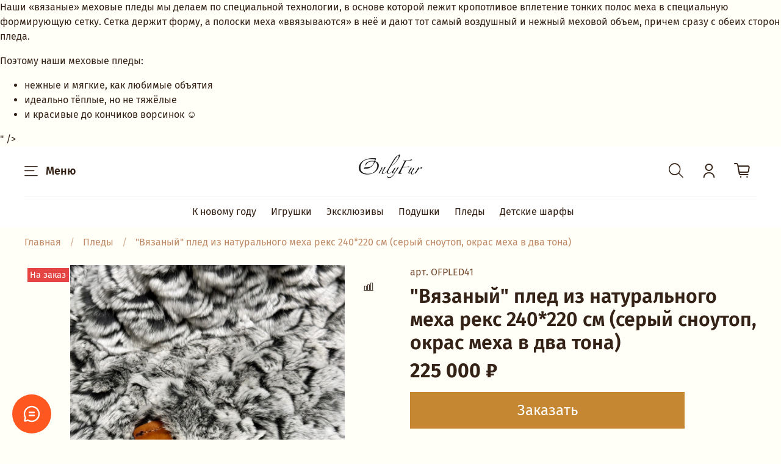

--- FILE ---
content_type: text/html; charset=utf-8
request_url: https://onlyfur.ru/product/vyazanyy-pled-iz-naturalnogo-meha-reks-240220-sm-dva-tona
body_size: 63194
content:
<!DOCTYPE html>
<html
  style="
    --color-btn-bg:#C68733;
--color-btn-bg-is-dark:true;
--bg:#FFFFF8;
--bg-is-dark:false;

--color-text: var(--color-text-dark);
--color-text-minor-shade: var(--color-text-dark-minor-shade);
--color-text-major-shade: var(--color-text-dark-major-shade);
--color-text-half-shade: var(--color-text-dark-half-shade);

--color-notice-warning-is-dark:false;
--color-notice-success-is-dark:false;
--color-notice-error-is-dark:false;
--color-notice-info-is-dark:false;
--color-form-controls-bg:var(--bg);
--color-form-controls-bg-disabled:var(--bg-minor-shade);
--color-form-controls-border-color:var(--bg-half-shade);
--color-form-controls-color:var(--color-text);
--is-editor:false;


  "
  >
  <head><link media='print' onload='this.media="all"' rel='stylesheet' type='text/css' href='/served_assets/public/jquery.modal-0c2631717f4ce8fa97b5d04757d294c2bf695df1d558678306d782f4bf7b4773.css'><meta data-config="{&quot;product_id&quot;:433251132}" name="page-config" content="" /><meta data-config="{&quot;money_with_currency_format&quot;:{&quot;delimiter&quot;:&quot; &quot;,&quot;separator&quot;:&quot;.&quot;,&quot;format&quot;:&quot;%n %u&quot;,&quot;unit&quot;:&quot;₽&quot;,&quot;show_price_without_cents&quot;:1},&quot;currency_code&quot;:&quot;RUR&quot;,&quot;currency_iso_code&quot;:&quot;RUB&quot;,&quot;default_currency&quot;:{&quot;title&quot;:&quot;Российский рубль&quot;,&quot;code&quot;:&quot;RUR&quot;,&quot;rate&quot;:1.0,&quot;format_string&quot;:&quot;%n %u&quot;,&quot;unit&quot;:&quot;₽&quot;,&quot;price_separator&quot;:&quot;&quot;,&quot;is_default&quot;:true,&quot;price_delimiter&quot;:&quot;&quot;,&quot;show_price_with_delimiter&quot;:true,&quot;show_price_without_cents&quot;:true},&quot;facebook&quot;:{&quot;pixelActive&quot;:false,&quot;currency_code&quot;:&quot;RUB&quot;,&quot;use_variants&quot;:null},&quot;vk&quot;:{&quot;pixel_active&quot;:null,&quot;price_list_id&quot;:null},&quot;new_ya_metrika&quot;:true,&quot;ecommerce_data_container&quot;:&quot;dataLayer&quot;,&quot;common_js_version&quot;:null,&quot;vue_ui_version&quot;:null,&quot;feedback_captcha_enabled&quot;:&quot;1&quot;,&quot;account_id&quot;:1178058,&quot;hide_items_out_of_stock&quot;:false,&quot;forbid_order_over_existing&quot;:false,&quot;minimum_items_price&quot;:null,&quot;enable_comparison&quot;:true,&quot;locale&quot;:&quot;ru&quot;,&quot;client_group&quot;:null,&quot;consent_to_personal_data&quot;:{&quot;active&quot;:true,&quot;obligatory&quot;:true,&quot;description&quot;:&quot;\u003cp style=\&quot;text-align: center;\&quot;\u003e\u003cspan style=\&quot;font-size: 8pt;\&quot;\u003eЯ ознакомлен и согласен с условиями \u003ca href=\&quot;/page/oferta\&quot; target=\&quot;blank\&quot;\u003eоферты и политики конфиденциальности\u003c/a\u003e.\u003c/span\u003e\u003c/p\u003e&quot;},&quot;recaptcha_key&quot;:&quot;6LfXhUEmAAAAAOGNQm5_a2Ach-HWlFKD3Sq7vfFj&quot;,&quot;recaptcha_key_v3&quot;:&quot;6LcZi0EmAAAAAPNov8uGBKSHCvBArp9oO15qAhXa&quot;,&quot;yandex_captcha_key&quot;:&quot;ysc1_ec1ApqrRlTZTXotpTnO8PmXe2ISPHxsd9MO3y0rye822b9d2&quot;,&quot;checkout_float_order_content_block&quot;:false,&quot;available_products_characteristics_ids&quot;:null,&quot;sber_id_app_id&quot;:&quot;5b5a3c11-72e5-4871-8649-4cdbab3ba9a4&quot;,&quot;theme_generation&quot;:4,&quot;quick_checkout_captcha_enabled&quot;:false,&quot;max_order_lines_count&quot;:500,&quot;sber_bnpl_min_amount&quot;:1000,&quot;sber_bnpl_max_amount&quot;:150000,&quot;counter_settings&quot;:{&quot;data_layer_name&quot;:&quot;dataLayer&quot;,&quot;new_counters_setup&quot;:false,&quot;add_to_cart_event&quot;:true,&quot;remove_from_cart_event&quot;:true,&quot;add_to_wishlist_event&quot;:true},&quot;site_setting&quot;:{&quot;show_cart_button&quot;:true,&quot;show_service_button&quot;:false,&quot;show_marketplace_button&quot;:false,&quot;show_quick_checkout_button&quot;:true},&quot;warehouses&quot;:[{&quot;id&quot;:4101607,&quot;title&quot;:&quot;Основной склад&quot;,&quot;array_index&quot;:0}],&quot;captcha_type&quot;:&quot;google&quot;,&quot;human_readable_urls&quot;:false}" name="shop-config" content="" /><meta name='js-evnvironment' content='production' /><meta name='default-locale' content='ru' /><meta name='insales-redefined-api-methods' content="[]" /><script type="text/javascript" src="https://static.insales-cdn.com/assets/static-versioned/v3.72/static/libs/lodash/4.17.21/lodash.min.js"></script>
<!--InsalesCounter -->
<script type="text/javascript">
(function() {
  if (typeof window.__insalesCounterId !== 'undefined') {
    return;
  }

  try {
    Object.defineProperty(window, '__insalesCounterId', {
      value: 1178058,
      writable: true,
      configurable: true
    });
  } catch (e) {
    console.error('InsalesCounter: Failed to define property, using fallback:', e);
    window.__insalesCounterId = 1178058;
  }

  if (typeof window.__insalesCounterId === 'undefined') {
    console.error('InsalesCounter: Failed to set counter ID');
    return;
  }

  let script = document.createElement('script');
  script.async = true;
  script.src = '/javascripts/insales_counter.js?7';
  let firstScript = document.getElementsByTagName('script')[0];
  firstScript.parentNode.insertBefore(script, firstScript);
})();
</script>
<!-- /InsalesCounter -->
      <script>gtmDataLayer = []; gtmDataLayer.push({
      'ecommerce': {
        'detail': {
          'products': [{"id":"433251132","name":"\"Вязаный\" плед из натурального меха рекс 240*220 см (серый сноутоп, окрас меха в два тона)","category":"Каталог/Каталог:","price":"225000.0"}]
         }
       }
    });</script>
      <!-- Google Tag Manager -->
      <script>(function(w,d,s,l,i){w[l]=w[l]||[];w[l].push({'gtm.start':
      new Date().getTime(),event:'gtm.js'});var f=d.getElementsByTagName(s)[0],
      j=d.createElement(s),dl=l!='dataLayer'?'&l='+l:'';j.async=true;j.src=
      'https://www.googletagmanager.com/gtm.js?id='+i+dl;f.parentNode.insertBefore(j,f);
      })(window,document,'script','gtmDataLayer','GTM-NPFZ869');
      </script>
      <!-- End Google Tag Manager -->
    <script type="text/javascript">
      (function() {
        var fileref = document.createElement('script');
        fileref.setAttribute("type","text/javascript");
        fileref.setAttribute("src", 'https://cdn.popt.in/pixel.js?id=d24e6e365e396');
        document.getElementsByTagName("head")[0].appendChild(fileref);
      })();
    </script>

    <!-- meta -->
<meta charset="UTF-8" /><title>Вязаный плед из натурального меха 240*220 см. | Мастерская OnlyFur</title><meta name="description" content="'Вязаные' пледы из НАТУРАЛЬНОГО МЕХА РЕКС в наличии, а также 'на заказ' в нужном Вам размере и цвете. Консультация по телефону 89261913287 или через заявку на сайте. Обращайтесь!">
<meta data-config="{&quot;static-versioned&quot;: &quot;1.38&quot;}" name="theme-meta-data" content="">
<meta name="robots" content="index,follow" />
<meta http-equiv="X-UA-Compatible" content="IE=edge,chrome=1" />
<meta name="viewport" content="width=device-width, initial-scale=1.0" />
<meta name="SKYPE_TOOLBAR" content="SKYPE_TOOLBAR_PARSER_COMPATIBLE" />
<meta name="format-detection" content="telephone=no">

<!-- canonical url--><link rel="canonical" href="https://onlyfur.ru/product/vyazanyy-pled-iz-naturalnogo-meha-reks-240220-sm-dva-tona"/>


<!-- rss feed-->

    <meta property="og:type" content="product" />
<meta property="og:title" content="&quot;Вязаный&quot; плед из натурального меха рекс 240*220 см (серый сноутоп, окрас меха в два тона)" />
<meta property="og:description" content="<p class="font_8">Наши &laquo;вязаные&raquo; меховые пледы мы делаем по специальной технологии, в основе которой лежит кропотливое вплетение тонких полос меха в специальную формирующую сетку. Сетка держит форму, а полоски меха &laquo;ввязываются&raquo; в неё и дают тот самый воздушный и нежный меховой объем, причем сразу с обеих сторон пледа.</p>
<p class="font_8">Поэтому наши меховые пледы:</p>
<ul>
<li class="font_8">нежные и мягкие, как любимые объятия</li>
<li class="font_8">идеально тёплые, но не тяжёлые</li>
<li class="font_8">и красивые до кончиков ворсинок ☺️</li>
</ul>" />
<meta property="og:url" content="https://onlyfur.ru/product/vyazanyy-pled-iz-naturalnogo-meha-reks-240220-sm-dva-tona"/>
    
      <meta property="og:image" content="https://static.insales-cdn.com/images/products/1/4089/2339852281/6EAB93CA-CD8D-440D-8F4B-AE4F05491046.jpg">
    
<meta property="product:price:amount" content="225000.0" />
<meta property="product:price:currency" content="RUB" />




	<meta property="og:description" content="Игрушки, подушки и другие подарки из натурального меха ручной работы напрямую от производителя. Быстрая доставка. Подарочная упаковка.">



<!-- icons-->
<!-- icons-->
      
      <link rel="icon" type="image/png" href="https://static.insales-cdn.com/files/1/6283/35330187/original/OnlyFur_favicon.png">
      <link rel="icon" type="image/png" sizes="16x16" href="https://static.insales-cdn.com/r/YUuxRn7pYBE/rs:fill-down:16:16:1/q:100/plain/files/1/6283/35330187/original/OnlyFur_favicon.png@png">
      <link rel="icon" type="image/png" sizes="32x32" href="https://static.insales-cdn.com/r/45pp6_BvoWw/rs:fill-down:32:32:1/q:100/plain/files/1/6283/35330187/original/OnlyFur_favicon.png@png">
      <link rel="icon" type="image/png" sizes="48x48" href="https://static.insales-cdn.com/r/hhNHRnOScrQ/rs:fill-down:48:48:1/q:100/plain/files/1/6283/35330187/original/OnlyFur_favicon.png@png">
      <link rel="apple-touch-icon-precomposed" sizes="180x180" href="https://static.insales-cdn.com/r/MGJfajFM5lY/rs:fill-down:180:180:1/q:100/plain/files/1/6283/35330187/original/OnlyFur_favicon.png@png">
      <link rel="apple-touch-icon-precomposed" sizes="167x167" href="https://static.insales-cdn.com/r/lnynzEKRS6Y/rs:fill-down:167:167:1/q:100/plain/files/1/6283/35330187/original/OnlyFur_favicon.png@png">
      <link rel="apple-touch-icon-precomposed" sizes="152x152" href="https://static.insales-cdn.com/r/cX_OG6hOX24/rs:fill-down:152:152:1/q:100/plain/files/1/6283/35330187/original/OnlyFur_favicon.png@png">
      <link rel="apple-touch-icon-precomposed" sizes="120x120" href="https://static.insales-cdn.com/r/ERi31ldvxBY/rs:fill-down:120:120:1/q:100/plain/files/1/6283/35330187/original/OnlyFur_favicon.png@png">
      <link rel="apple-touch-icon-precomposed" sizes="76x76" href="https://static.insales-cdn.com/r/Zjj5tsAw8d8/rs:fill-down:76:76:1/q:100/plain/files/1/6283/35330187/original/OnlyFur_favicon.png@png">
      <link rel="apple-touch-icon" href="https://static.insales-cdn.com/files/1/6283/35330187/original/OnlyFur_favicon.png"><meta name="msapplication-TileColor" content="#C68733">
  <meta name="msapplication-TileImage" content="https://static.insales-cdn.com/r/VsFAXx7InJk/rs:fill-down:144:144:1/q:100/plain/files/1/6283/35330187/original/OnlyFur_favicon.png@png"><style media="screen">
  @supports (content-visibility: hidden) {
    body:not(.settings_loaded) {
      content-visibility: hidden;
    }
  }
  @supports not (content-visibility: hidden) {
    body:not(.settings_loaded) {
      visibility: hidden;
    }
  }
</style>

  <meta name='product-id' content='433251132' />
</head>
  <body data-multi-lang="false">
    <noscript>
<div class="njs-alert-overlay">
  <div class="njs-alert-wrapper">
    <div class="njs-alert">
      <p></p>
    </div>
  </div>
</div>
</noscript>

    <div class="page_layout page_layout-clear ">
      <header>
      
        <div
  class="layout widget-type_widget_v4_header_11_8999c3b3f6c20fdb0864388fb908d832"
  style="--bage-bg:#EE632C; --bage-bg-is-dark:true; --bage-bg-minor-shade:#f07545; --bage-bg-minor-shade-is-dark:true; --bage-bg-major-shade:#f2885f; --bage-bg-major-shade-is-dark:true; --bage-bg-half-shade:#f8c2ac; --bage-bg-half-shade-is-light:true; --logo-img:'https://static.insales-cdn.com/files/1/6012/20141948/original/logo.webp'; --logo-max-width:220px; --catalog-location:show-immediately; --hide-catalog:false; --hide-language:false; --hide-compare:true; --hide-personal:false; --mobile-panel-right-btn:cart; --hide-social:false; --bg:#FFFFFF; --bg-is-light:true; --bg-minor-shade:#f7f7f7; --bg-minor-shade-is-light:true; --bg-major-shade:#ededed; --bg-major-shade-is-light:true; --bg-half-shade:#808080; --bg-half-shade-is-dark:true; --layout-wide-bg:true; --layout-pt:1vw; --layout-pb:1vw; --layout-content-max-width:1408px; --layout-wide-content:false; --hide-desktop:false; --hide-mobile:false;"
  data-widget-drop-item-id="37164037"
  
  >
  <div class="layout__content">
    










<div class="header header_no-languages">
  <div class="header__content">
    <div class="header__area-show-menu">
      <button type="button" class="button button_size-s header__show-menu-btn js-show-side-panel">
        <span class="icon icon-bars"></span>
        <span class="header__show-menu-text">Меню</span>
      </button>
    </div>

    <div class="header__area-logo">
      
  
    
      <a href=" / " class="header__logo">
        <img src="https://static.insales-cdn.com/files/1/6012/20141948/original/logo.webp" alt="Мастерская OnlyFur" title="Мастерская OnlyFur" />
      </a>
    
  

    </div>

    <div class="header__area-controls">
      
  <div class="header__search">
    <form action="/search" method="get" class="header__search-form">
      <input type="text" autocomplete="off" class="form-control form-control_size-l header__search-field" name="q" value="" placeholder="Поиск" />
      <input type="hidden" name="lang" value="ru">
    </form>
    <button type="button" class="header__search-btn js-show-search">
      <span class="icon icon-search _show"></span>
      <span class="icon icon-times _hide"></span>
    </button>
  </div>


      
        <a href="/client_account/orders" class="header__control-btn header__cabinet">
          <span class="icon icon-user"></span>
        </a>
      

      

      

      <a href="/cart_items" class="header__control-btn header__cart">
        <span class="icon icon-cart">
          <span class="header__control-bage cart-empty" data-cart-positions-count></span>
        </span>
      </a>

      
        <a href="tel:+74993913249" class="header__control-btn header__mobile-phone">
          <span class="icon icon-phone"></span>
        </a>
      

      
  


    </div>

    <div class="header__area-collections">
      
  
  

  

  
  

  <div class="header__collections-head">Каталог</div>

  <ul class="header__collections js-cut-list" data-navigation>
    
    
      
      
      

      
      

      
      

      
        

        

        <li class="header__collections-item" data-navigation-item>
          <div class="header__collections-controls">
            <a href="/collection/K-novomu-godu" class="header__collections-link " data-navigation-link="/collection/K-novomu-godu" >
              К новому году

              
            </a>

            
          </div>

          

          

          
            </li>
          
      
      
    
      
      
      

      
      

      
      

      
        

        

        <li class="header__collections-item" data-navigation-item>
          <div class="header__collections-controls">
            <a href="/collection/igrushki" class="header__collections-link " data-navigation-link="/collection/igrushki" >
              Игрушки

              
            </a>

            
          </div>

          

          

          
            </li>
          
      
      
    
      
      
      

      
      

      
      

      
        

        

        <li class="header__collections-item" data-navigation-item>
          <div class="header__collections-controls">
            <a href="/collection/eksklyuzivy" class="header__collections-link " data-navigation-link="/collection/eksklyuzivy" >
              Эксклюзивы

              
            </a>

            
          </div>

          

          

          
            </li>
          
      
      
    
      
      
      

      
      

      
      

      
        

        

        <li class="header__collections-item" data-navigation-item>
          <div class="header__collections-controls">
            <a href="/collection/podushki" class="header__collections-link " data-navigation-link="/collection/podushki" >
              Подушки

              
            </a>

            
          </div>

          

          

          
            </li>
          
      
      
    
      
      
      

      
      

      
      

      
        

        

        <li class="header__collections-item" data-navigation-item>
          <div class="header__collections-controls">
            <a href="/collection/pledy" class="header__collections-link " data-navigation-link="/collection/pledy" >
              Пледы

              
            </a>

            
          </div>

          

          

          
            </li>
          
      
      
    
      
      
      

      
      

      
      

      
        

        

        <li class="header__collections-item" data-navigation-item>
          <div class="header__collections-controls">
            <a href="/collection/detskie-shapki-i-sharfy" class="header__collections-link " data-navigation-link="/collection/detskie-shapki-i-sharfy" >
              Детские шарфы

              
            </a>

            
          </div>

          

          

          
            </li>
          
      
      
            
              
      
    
    
  </ul>

    </div>
  </div>
</div>


<div class="side-panel side-panel_no-languages" style="visibility:hidden;">
  <div class="side-panel__content">
    <div class="side-panel__head">
      
  <div class="header__search">
    <form action="/search" method="get" class="header__search-form">
      <input type="text" autocomplete="off" class="form-control form-control_size-l header__search-field" name="q" value="" placeholder="Поиск" />
      <input type="hidden" name="lang" value="ru">
    </form>
    <button type="button" class="header__search-btn js-show-search">
      <span class="icon icon-search _show"></span>
      <span class="icon icon-times _hide"></span>
    </button>
  </div>


      
        <a href="/client_account/orders" class="header__control-btn header__cabinet">
          <span class="icon icon-user"></span>
        </a>
      

      

      

      

      <button type="button" class="button hide-side-panel-btn-mobile js-hide-side-panel">
        <span class="icon icon-times"></span>
      </button>
    </div>

    <div class="mobile-collections">
      
  
  

  

  
  

  <div class="header__collections-head">Каталог</div>

  <ul class="header__collections js-cut-list" data-navigation>
    
    
      
      
      

      
      

      
      

      
        

        

        <li class="header__collections-item" data-navigation-item>
          <div class="header__collections-controls">
            <a href="/collection/K-novomu-godu" class="header__collections-link " data-navigation-link="/collection/K-novomu-godu" >
              К новому году

              
            </a>

            
          </div>

          

          

          
            </li>
          
      
      
    
      
      
      

      
      

      
      

      
        

        

        <li class="header__collections-item" data-navigation-item>
          <div class="header__collections-controls">
            <a href="/collection/igrushki" class="header__collections-link " data-navigation-link="/collection/igrushki" >
              Игрушки

              
            </a>

            
          </div>

          

          

          
            </li>
          
      
      
    
      
      
      

      
      

      
      

      
        

        

        <li class="header__collections-item" data-navigation-item>
          <div class="header__collections-controls">
            <a href="/collection/eksklyuzivy" class="header__collections-link " data-navigation-link="/collection/eksklyuzivy" >
              Эксклюзивы

              
            </a>

            
          </div>

          

          

          
            </li>
          
      
      
    
      
      
      

      
      

      
      

      
        

        

        <li class="header__collections-item" data-navigation-item>
          <div class="header__collections-controls">
            <a href="/collection/podushki" class="header__collections-link " data-navigation-link="/collection/podushki" >
              Подушки

              
            </a>

            
          </div>

          

          

          
            </li>
          
      
      
    
      
      
      

      
      

      
      

      
        

        

        <li class="header__collections-item" data-navigation-item>
          <div class="header__collections-controls">
            <a href="/collection/pledy" class="header__collections-link " data-navigation-link="/collection/pledy" >
              Пледы

              
            </a>

            
          </div>

          

          

          
            </li>
          
      
      
    
      
      
      

      
      

      
      

      
        

        

        <li class="header__collections-item" data-navigation-item>
          <div class="header__collections-controls">
            <a href="/collection/detskie-shapki-i-sharfy" class="header__collections-link " data-navigation-link="/collection/detskie-shapki-i-sharfy" >
              Детские шарфы

              
            </a>

            
          </div>

          

          

          
            </li>
          
      
      
            
              
      
    
    
  </ul>

    </div>

    
      <div class="menu">
        <div class="menu__head">Меню</div>

        
          

          
            <div class="menu__section">
              <div class="menu__title">
                Помощь и информация
              </div>
              <ul class="menu__list" data-navigation data-menu-handle="main-menu">
                
                  <li class="menu__item" data-navigation-item data-menu-item-id="14824200">
                    <div class="menu__controls">
                      <a href="/collection/all" class="menu__link" data-navigation-link="/collection/all">
                        Каталог
                      </a>
                    </div>
                  </li>
                
                  <li class="menu__item" data-navigation-item data-menu-item-id="14824201">
                    <div class="menu__controls">
                      <a href="/page/about-us" class="menu__link" data-navigation-link="/page/about-us">
                        О мастерской
                      </a>
                    </div>
                  </li>
                
                  <li class="menu__item" data-navigation-item data-menu-item-id="14824202">
                    <div class="menu__controls">
                      <a href="/page/contacts" class="menu__link" data-navigation-link="/page/contacts">
                        Контакты
                      </a>
                    </div>
                  </li>
                
                  <li class="menu__item" data-navigation-item data-menu-item-id="14824203">
                    <div class="menu__controls">
                      <a href="/page/delivery" class="menu__link" data-navigation-link="/page/delivery">
                        Доставка и оплата
                      </a>
                    </div>
                  </li>
                
                  <li class="menu__item" data-navigation-item data-menu-item-id="15079612">
                    <div class="menu__controls">
                      <a href="/blogs/blog" class="menu__link" data-navigation-link="/blogs/blog">
                        Блог
                      </a>
                    </div>
                  </li>
                
                  <li class="menu__item" data-navigation-item data-menu-item-id="14824205">
                    <div class="menu__controls">
                      <a href="/client_account/login" class="menu__link" data-navigation-link="/client_account/login">
                        Личный кабинет
                      </a>
                    </div>
                  </li>
                
              </ul>
            </div>
          
        
          

          
        
          

          
        
      </div>
    

    

    

    
      <div class="contacts">
        <div class="contacts__head">Контакты</div>
        <div class="phone-list">
          
  
    <div class="phone">
      <a class="phone-value" href="tel:+74993913249">+7 (499) 391 32 49</a>
    </div>
  
  
    <div class="phone _phone-2">
      <a class="phone-value" href="tel:+79261913287">+7 (926) 191 32 87</a>
    </div>
  

        </div>
        
          <div class="address">Москва, Осенний бульвар, 5к3 (м. Крылатское) или Рублевское шоссе, 91к4 (м. Молодежная) - склад, пункт самовывоза онлайн заказов.</div>
        
      </div>
    

    <div class="soclinks">
      
          
          
          <a target="_blank" href="https://t.me/OnlyFur_Toys" class="soclinks__item">
          <img src="https://static.insales-cdn.com/files/1/529/34824721/original/telegram__1_.png"/>
          </a>
          
          
          
          
          
          <a target="_blank" href="https://vk.com/onlyfur" class="soclinks__item">
          <img src="https://static.insales-cdn.com/fallback_files/1/1566/1566/original/vk.png"/>
          </a>
          
          
          
          
          
          <a target="_blank" href="https://www.youtube.com/channel/UCfO_1YwVuCjzmQgDIxWAi6g" class="soclinks__item">
          <img src="https://static.insales-cdn.com/files/1/1778/19703538/original/youtube_black.png"/>
          </a>
          
          
          
    </div>
  </div>
  <button type="button" class="button button_size-m hide-side-panel-btn js-hide-side-panel">
    <span class="icon icon-times"></span>
  </button>
</div>

<div class="header-overlay js-hide-side-panel"></div>

  </div>
</div>

      
      </header>

      

      <main>
        
  <div
  class="layout widget-type_widget_v4_breadcrumbs_1_9b5aa6751c1a75c4305dce592f45e1d4"
  style="--delemeter:1; --align:start; --layout-wide-bg:false; --layout-pt:1vw; --layout-pb:0vw; --layout-content-max-width:1408px; --layout-wide-content:false; --layout-edge:false; --hide-desktop:false; --hide-mobile:false;"
  data-widget-drop-item-id="37163983"
  
  >
  <div class="layout__content">
    

<div class="breadcrumb-wrapper delemeter_1" itemscope itemtype="https://schema.org/BreadcrumbList">
  <ul class="breadcrumb">
    <li class="breadcrumb-item home" itemprop="itemListElement" itemscope itemtype="https://schema.org/ListItem">
      <a class="breadcrumb-link" itemscope itemtype="https://schema.org/Thing" itemprop="item" title="Главная" href="/"><span itemprop="name">Главная</span></a>
      <meta itemprop="position" content="1" />
    </li>
    
      
      
      
        
        
        
      
        
        
          <li class="breadcrumb-item" data-breadcrumbs="2" itemprop="itemListElement" itemscope itemtype="https://schema.org/ListItem">
            <a itemscope itemtype="https://schema.org/Thing" itemprop="item" class="breadcrumb-link" title="Пледы" href="/collection/pledy"><span itemprop="name">Пледы</span></a>
            <meta itemprop="position" content="2" />
          </li>
			<li class="breadcrumb-item" itemprop="itemListElement" itemscope itemtype="https://schema.org/ListItem">
               <span class="breadcrumb-page" itemprop="name">"Вязаный" плед из натурального меха рекс 240*220 см (серый сноутоп, окрас меха в два тона)</span>
               <meta itemprop="position" content="3" />
            </li>
          
        
        
      
    
  </ul>
</div>




  </div>
</div>


  <div
  class="layout widget-type_widget_v4_product_6_f3372996f3fe158c6f881373f8765d1f"
  style="--display-property-color:text; --show-selected-variant-photos:false; --product-hide-variants-title:false; --product-hide-sku:false; --product-hide-compare:false; --product-hide-short-description:false; --product-hide-full-description:false; --product-hide-rating:true; --rating-color:#1B2738; --rating-color-is-dark:true; --rating-color-minor-shade:#283b54; --rating-color-minor-shade-is-dark:true; --rating-color-major-shade:#364f71; --rating-color-major-shade-is-dark:true; --rating-color-half-shade:#6e8eb9; --rating-color-half-shade-is-dark:true; --sticker-font-size:0.9rem; --padding-button-vert:12.8px; --padding-button-hor:16px; --controls-btn-width-size:450px; --controls-height-xl:60px; --controls-font-size-xl:24px; --video-before-image:false; --img-ratio:1; --img-fit:contain; --manager-photo:'https://static.insales-cdn.com/files/1/6184/31766568/original/IMG_2841.JPG'; --layout-wide-bg:false; --layout-pt:2vw; --layout-pb:2vw; --layout-wide-content:false; --layout-edge:false; --hide-desktop:false; --hide-mobile:false;"
  data-widget-drop-item-id="37163984"
  
  >
  <div class="layout__content">
    <noindex>
  <div class="bnpl-modal modal micromodal-slide" id="modal-1" aria-hidden="true">
    <div class="modal__overlay" tabindex="-1" data-micromodal-close>
      <div class="modal__container" role="dialog" aria-modal="true" aria-labelledby="modal-1-title">
        <div class="modal__header">
          <div class="modal__header-logo" id="modal-2-title">
            <svg width="280" height="42" viewBox="0 0 280 42" fill="none" xmlns="http://www.w3.org/2000/svg">
              <g clip-path="url(#clip0_1909_108605)">
                <path
                  d="M72.2796 13.5252H60.5062V31.6613H56.5607V9.95996H76.225V31.6613H72.2796V13.5252ZM91.5552 19.3536H86.4419L86.3472 21.3067C86.242 23.7248 86.021 25.6365 85.6844 27.042C85.3687 28.4474 84.9688 29.5118 84.485 30.2352C84.0009 30.9378 83.4644 31.3822 82.8752 31.5683C82.2859 31.7543 81.6862 31.8473 81.0761 31.8473C80.7814 31.8473 80.4867 31.8267 80.1923 31.7853C79.9186 31.7647 79.6976 31.7337 79.5294 31.6923V27.941C79.782 28.0237 80.0555 28.065 80.3501 28.065C80.6868 28.065 81.0024 28.003 81.297 27.879C81.6127 27.7344 81.8861 27.3831 82.1177 26.825C82.349 26.267 82.5385 25.4196 82.6858 24.2828C82.854 23.1461 82.9699 21.565 83.033 19.5396L83.1593 16.1604H95.2167V31.6613H91.5552V19.3536ZM100.109 17.2454C100.635 16.8527 101.361 16.522 102.287 16.2533C103.234 15.9846 104.391 15.8503 105.759 15.8503C108.074 15.8503 109.799 16.274 110.936 17.1214C112.072 17.9688 112.64 19.4052 112.64 21.4307V31.6613H109.168V28.8711C108.789 29.7806 108.137 30.5142 107.211 31.0722C106.306 31.6303 105.223 31.9093 103.96 31.9093C102.361 31.9093 101.109 31.4959 100.204 30.6692C99.3201 29.8218 98.8782 28.6335 98.8782 27.104C98.8782 26.2154 99.0361 25.4816 99.3517 24.9029C99.6674 24.3242 100.109 23.8694 100.677 23.5388C101.245 23.1874 101.929 22.9394 102.729 22.7948C103.529 22.6501 104.413 22.5777 105.38 22.5777H108.947V21.8957C108.947 20.8002 108.674 20.0459 108.127 19.6325C107.6 19.2192 106.811 19.0125 105.759 19.0125C104.307 19.0125 103.139 19.2709 102.256 19.7876C101.372 20.2836 100.656 20.9449 100.109 21.7717V17.2454ZM105.128 28.6541C105.759 28.6541 106.296 28.5817 106.738 28.4371C107.2 28.2717 107.59 28.0754 107.906 27.8481C108.221 27.6 108.463 27.3315 108.632 27.042C108.8 26.7526 108.905 26.4736 108.947 26.205V24.9339H105.822C104.728 24.9339 103.918 25.0579 103.392 25.306C102.866 25.5539 102.603 26.0293 102.603 26.732C102.603 27.3315 102.813 27.8067 103.234 28.1581C103.676 28.4887 104.307 28.6541 105.128 28.6541ZM120.498 19.3536H115.447V16.1604H129.272V19.3536H124.159V31.6613H120.498V19.3536ZM132.343 16.1604H136.004V26.67L143.58 16.1604H147.083V31.6613H143.422V21.0276L135.847 31.6613H132.343V16.1604ZM167.29 26.205C166.743 26.515 166.112 26.7424 165.396 26.887C164.68 27.0316 163.955 27.104 163.218 27.104C161.325 27.104 159.84 26.67 158.768 25.8019C157.695 24.9339 157.158 23.5698 157.158 21.7097V16.1604H160.851V21.1516C160.851 22.0817 161.103 22.7741 161.608 23.2287C162.134 23.6628 162.892 23.8798 163.881 23.8798C165.185 23.8798 166.322 23.6421 167.29 23.1667V16.1604H170.983V31.6613H167.29V26.205ZM175.828 17.2454C176.355 16.8527 177.081 16.522 178.007 16.2533C178.953 15.9846 180.111 15.8503 181.479 15.8503C183.793 15.8503 185.518 16.274 186.655 17.1214C187.791 17.9688 188.36 19.4052 188.36 21.4307V31.6613H184.887V28.8711C184.508 29.7806 183.856 30.5142 182.931 31.0722C182.026 31.6303 180.942 31.9093 179.68 31.9093C178.08 31.9093 176.828 31.4959 175.923 30.6692C175.039 29.8218 174.597 28.6335 174.597 27.104C174.597 26.2154 174.756 25.4816 175.072 24.9029C175.387 24.3242 175.828 23.8694 176.396 23.5388C176.965 23.1874 177.649 22.9394 178.449 22.7948C179.248 22.6501 180.132 22.5777 181.1 22.5777H184.667V21.8957C184.667 20.8002 184.393 20.0459 183.846 19.6325C183.32 19.2192 182.53 19.0125 181.479 19.0125C180.026 19.0125 178.859 19.2709 177.975 19.7876C177.091 20.2836 176.376 20.9449 175.828 21.7717V17.2454ZM180.847 28.6541C181.479 28.6541 182.015 28.5817 182.457 28.4371C182.921 28.2717 183.31 28.0754 183.625 27.8481C183.941 27.6 184.182 27.3315 184.351 27.042C184.52 26.7526 184.624 26.4736 184.667 26.205V24.9339H181.542C180.448 24.9339 179.637 25.0579 179.111 25.306C178.586 25.5539 178.323 26.0293 178.323 26.732C178.323 27.3315 178.533 27.8067 178.953 28.1581C179.395 28.4887 180.026 28.6541 180.847 28.6541ZM205.181 30.1112C204.824 30.5452 204.182 30.9689 203.256 31.3822C202.331 31.7957 201.225 32.0023 199.942 32.0023C198.679 32.0023 197.532 31.837 196.501 31.5063C195.47 31.1549 194.586 30.6382 193.85 29.9562C193.113 29.2742 192.545 28.4267 192.145 27.414C191.746 26.4014 191.546 25.2129 191.546 23.8488C191.546 22.5261 191.746 21.3687 192.145 20.3766C192.567 19.3638 193.145 18.5268 193.881 17.8654C194.618 17.1834 195.502 16.6771 196.533 16.3464C197.564 15.995 198.711 15.8193 199.974 15.8193C201.046 15.8399 202.025 15.9846 202.909 16.2533C203.792 16.522 204.497 16.8527 205.024 17.2454V21.7717C204.476 20.9449 203.782 20.2836 202.94 19.7876C202.119 19.2709 201.131 19.0022 199.974 18.9815C198.458 18.9815 197.301 19.3742 196.501 20.1596C195.702 20.9449 195.301 22.123 195.301 23.6938V24.1588C195.301 25.7709 195.712 26.9594 196.533 27.724C197.375 28.4681 198.542 28.8401 200.037 28.8401C201.362 28.8401 202.445 28.6025 203.288 28.127C204.15 27.6517 204.782 27.073 205.181 26.391V30.1112ZM212.493 19.3536H207.443V16.1604H221.267V19.3536H216.154V31.6613H212.493V19.3536ZM233.901 26.5459H230.239L227.052 31.6613H222.98L226.641 26.0499C225.694 25.6779 224.979 25.1302 224.494 24.4068C224.012 23.6628 223.769 22.7844 223.769 21.7717C223.769 19.8289 224.337 18.4131 225.473 17.5245C226.61 16.6151 228.409 16.1604 230.87 16.1604H237.594V31.6613H233.901V26.5459ZM230.966 19.3536C229.724 19.3536 228.83 19.5292 228.283 19.8806C227.736 20.2319 227.462 20.8622 227.462 21.7717C227.483 22.4124 227.714 22.9084 228.156 23.2598C228.598 23.5905 229.304 23.7558 230.271 23.7558H233.901V19.3536H230.966ZM256.075 21.2447L251.53 27.817H250.361L245.785 21.2136V31.6613H242.092V16.1604H245.91L251.056 23.4147L256.043 16.1604H259.768V31.6613H256.075V21.2447ZM264.286 16.1604H267.947V26.67L275.523 16.1604H279.026V31.6613H275.364V21.0276L267.79 31.6613H264.286V16.1604Z"
                  fill="#353F47" />
                <path fill-rule="evenodd" clip-rule="evenodd"
                  d="M19.2779 9.77192C19.2779 15.0044 14.9624 19.246 9.63895 19.246C4.3155 19.246 0 15.0044 0 9.77192C0 4.53953 4.3155 0.297852 9.63895 0.297852C14.9624 0.297852 19.2779 4.53953 19.2779 9.77192ZM19.4361 32.1386C19.4361 37.3709 15.1206 41.6126 9.79708 41.6126C4.47364 41.6126 0.158133 37.3709 0.158133 32.1386C0.158133 26.9062 4.47364 22.6645 9.79708 22.6645C15.1206 22.6645 19.4361 26.9062 19.4361 32.1386ZM32.4101 41.6642C37.7335 41.6642 42.049 37.4225 42.049 32.1901C42.049 26.9578 37.7335 22.716 32.4101 22.716C27.0866 22.716 22.7711 26.9578 22.7711 32.1901C22.7711 37.4225 27.0866 41.6642 32.4101 41.6642Z"
                  fill="url(#paint0_linear_1909_108605)" />
                <path
                  d="M41.8883 9.91352C41.8883 15.1459 37.5727 19.3876 32.2493 19.3876C26.9258 19.3876 22.6104 15.1459 22.6104 9.91352C22.6104 4.68114 26.9258 0.439453 32.2493 0.439453C37.5727 0.439453 41.8883 4.68114 41.8883 9.91352ZM26.3245 9.91352C26.3245 13.1297 28.9771 15.7369 32.2493 15.7369C35.5215 15.7369 38.1741 13.1297 38.1741 9.91352C38.1741 6.6973 35.5215 4.09005 32.2493 4.09005C28.9771 4.09005 26.3245 6.6973 26.3245 9.91352Z"
                  fill="url(#paint1_linear_1909_108605)" />
              </g>
              <defs>
                <linearGradient id="paint0_linear_1909_108605" x1="1.08726e-07" y1="37.2086" x2="41.7368" y2="24.5569"
                  gradientUnits="userSpaceOnUse">
                  <stop stop-color="#F8EC4F" />
                  <stop offset="0.567624" stop-color="#4DE544" />
                  <stop offset="1" stop-color="#49C8FF" />
                </linearGradient>
                <linearGradient id="paint1_linear_1909_108605" x1="37.825" y1="0.439454" x2="26.4397" y2="19.3942"
                  gradientUnits="userSpaceOnUse">
                  <stop stop-color="#CDEFFD" />
                  <stop offset="1" stop-color="#91E5CB" />
                </linearGradient>
                <clipPath id="clip0_1909_108605">
                  <rect width="280" height="42" fill="white" />
                </clipPath>
              </defs>
            </svg>
          </div>
          <button type="button" class="modal__header-close close-btn">
            <span class="icon icon-times" aria-label="Close modal" data-micromodal-close></span>
          </button>
        </div>
        <div class="modal__content" id="modal-2-content">
          <span class="bigtitle">Оплачивайте покупку по частям</span>
          <p>Получайте заказы сразу, а платите за них постепенно.</p>

          <div class="wrapper option-1 option-1-1">
            <div class="c-stepper-desktop">
              <ol class="c-stepper desktop">
                <li class="c-stepper__item">
                  <span class="c-stepper__circle"><svg width="11" height="11" viewBox="0 0 11 11" fill="none"
                      xmlns="http://www.w3.org/2000/svg">
                      <path
                        d="M10.5355 10.2731C10.5355 8.99099 10.283 7.7214 9.79234 6.53686C9.30168 5.35231 8.58252 4.276 7.67591 3.36939C6.76929 2.46278 5.69299 1.74361 4.50844 1.25296C3.32389 0.762303 2.0543 0.509766 0.772161 0.509766V10.2731H10.5355Z"
                        fill="#C8CBD0"></path>
                    </svg>
                  </span>

                </li>
                <li class="c-stepper__item">
                  <span class="c-stepper__circle"><svg width="11" height="21" viewBox="0 0 11 21" fill="none"
                      xmlns="http://www.w3.org/2000/svg">
                      <path
                        d="M0.924015 0.508415C2.20616 0.508415 3.47575 0.760951 4.6603 1.25161C5.84484 1.74226 6.92115 2.46143 7.82776 3.36804C8.73437 4.27465 9.45354 5.35096 9.94419 6.53551C10.4349 7.72005 10.6874 8.98964 10.6874 10.2718C10.6874 11.5539 10.4349 12.8235 9.94419 14.0081C9.45354 15.1926 8.73437 16.2689 7.82776 17.1755C6.92115 18.0821 5.84484 18.8013 4.6603 19.292C3.47575 19.7826 2.20616 20.0352 0.924015 20.0352L0.924016 10.2718L0.924015 0.508415Z"
                        fill="#C8CBD0"></path>
                    </svg>
                  </span>

                </li>
                <li class="c-stepper__item">
                  <span class="c-stepper__circle"><svg width="20" height="21" viewBox="0 0 20 21" fill="none"
                      xmlns="http://www.w3.org/2000/svg">
                      <path
                        d="M10.0759 0.508413C12.0069 0.508413 13.8945 1.08102 15.5001 2.15384C17.1057 3.22665 18.3571 4.75148 19.096 6.5355C19.835 8.31953 20.0284 10.2826 19.6516 12.1765C19.2749 14.0704 18.345 15.8101 16.9796 17.1755C15.6142 18.541 13.8745 19.4708 11.9806 19.8476C10.0867 20.2243 8.12361 20.0309 6.33959 19.292C4.55557 18.553 3.03074 17.3016 1.95792 15.696C0.885111 14.0904 0.3125 12.2028 0.3125 10.2718L10.0759 10.2718L10.0759 0.508413Z"
                        fill="#C8CBD0"></path>
                    </svg>
                  </span>

                </li>
                <li class="c-stepper__item">
                  <span class="c-stepper__circle"><svg width="34" height="33" viewBox="0 0 34 33" fill="none"
                      xmlns="http://www.w3.org/2000/svg">
                      <path
                        d="M17.2278 0C14.0095 0 10.8634 0.954352 8.18746 2.74237C5.5115 4.53039 3.42584 7.07178 2.19423 10.0451C0.962617 13.0185 0.640372 16.2903 1.26824 19.4468C1.89611 22.6034 3.44589 25.5028 5.72161 27.7785C7.99733 30.0542 10.8968 31.604 14.0533 32.2319C17.2098 32.8598 20.4816 32.5375 23.455 31.3059C26.4283 30.0743 28.9697 27.9886 30.7578 25.3127C32.5458 22.6367 33.5001 19.4906 33.5001 16.2723C33.4919 11.9591 31.7748 7.82503 28.7249 4.77518C25.6751 1.72532 21.541 0.00827066 17.2278 0ZM24.9728 13.4246L15.804 22.1866C15.567 22.4096 15.2533 22.5329 14.9278 22.5308C14.7688 22.5331 14.6108 22.5039 14.4631 22.4448C14.3154 22.3857 14.1809 22.298 14.0673 22.1866L9.48287 17.8056C9.35572 17.6947 9.25231 17.5592 9.17886 17.4073C9.1054 17.2553 9.06343 17.0901 9.05546 16.9216C9.04748 16.753 9.07367 16.5846 9.13245 16.4264C9.19123 16.2682 9.28138 16.1236 9.3975 16.0011C9.51361 15.8787 9.65328 15.781 9.80812 15.7139C9.96295 15.6468 10.1298 15.6117 10.2985 15.6107C10.4672 15.6098 10.6344 15.6429 10.79 15.7082C10.9457 15.7735 11.0865 15.8696 11.204 15.9906L14.9278 19.5424L23.2517 11.6096C23.4951 11.3973 23.8111 11.2873 24.1338 11.3025C24.4564 11.3178 24.7606 11.4572 24.9829 11.6915C25.2051 11.9259 25.3282 12.2371 25.3263 12.5601C25.3244 12.8831 25.1978 13.1929 24.9728 13.4246Z"
                        fill="url(#paint0_linear_1809_22759)"></path>
                      <defs>
                        <linearGradient id="paint0_linear_1809_22759" x1="0.955566" y1="29.0391" x2="33.3463"
                          y2="19.3799" gradientUnits="userSpaceOnUse">
                          <stop stop-color="#F8EC4F"></stop>
                          <stop offset="0.567624" stop-color="#4DE544"></stop>
                          <stop offset="1" stop-color="#49C8FF"></stop>
                        </linearGradient>
                      </defs>
                    </svg>
                  </span>

                </li>
              </ol>


              <ol class="c-stepper mobile">
                <li class="c-stepper__item">
                  <span class="c-stepper__circle"><svg width="11" height="11" viewBox="0 0 11 11" fill="none"
                      xmlns="http://www.w3.org/2000/svg">
                      <path
                        d="M10.5355 10.2731C10.5355 8.99099 10.283 7.7214 9.79234 6.53686C9.30168 5.35231 8.58252 4.276 7.67591 3.36939C6.76929 2.46278 5.69299 1.74361 4.50844 1.25296C3.32389 0.762303 2.0543 0.509766 0.772161 0.509766V10.2731H10.5355Z"
                        fill="#C8CBD0"></path>
                    </svg>
                  </span>
                  <span class="c-stepper__title">25%</span>
                  <p class="c-stepper__desc">Платёж сегодня</p>
                </li>
                <li class="c-stepper__item">
                  <span class="c-stepper__circle"><svg width="11" height="21" viewBox="0 0 11 21" fill="none"
                      xmlns="http://www.w3.org/2000/svg">
                      <path
                        d="M0.924015 0.508415C2.20616 0.508415 3.47575 0.760951 4.6603 1.25161C5.84484 1.74226 6.92115 2.46143 7.82776 3.36804C8.73437 4.27465 9.45354 5.35096 9.94419 6.53551C10.4349 7.72005 10.6874 8.98964 10.6874 10.2718C10.6874 11.5539 10.4349 12.8235 9.94419 14.0081C9.45354 15.1926 8.73437 16.2689 7.82776 17.1755C6.92115 18.0821 5.84484 18.8013 4.6603 19.292C3.47575 19.7826 2.20616 20.0352 0.924015 20.0352L0.924016 10.2718L0.924015 0.508415Z"
                        fill="#C8CBD0"></path>
                    </svg>
                  </span>
                  <span class="c-stepper__title">25%</span>
                  <p class="c-stepper__desc">Через 2 недели</p>
                </li>
                <li class="c-stepper__item">
                  <span class="c-stepper__circle"><svg width="20" height="21" viewBox="0 0 20 21" fill="none"
                      xmlns="http://www.w3.org/2000/svg">
                      <path
                        d="M10.0759 0.508413C12.0069 0.508413 13.8945 1.08102 15.5001 2.15384C17.1057 3.22665 18.3571 4.75148 19.096 6.5355C19.835 8.31953 20.0284 10.2826 19.6516 12.1765C19.2749 14.0704 18.345 15.8101 16.9796 17.1755C15.6142 18.541 13.8745 19.4708 11.9806 19.8476C10.0867 20.2243 8.12361 20.0309 6.33959 19.292C4.55557 18.553 3.03074 17.3016 1.95792 15.696C0.885111 14.0904 0.3125 12.2028 0.3125 10.2718L10.0759 10.2718L10.0759 0.508413Z"
                        fill="#C8CBD0"></path>
                    </svg>
                  </span>
                  <span class="c-stepper__title">25%</span>
                  <p class="c-stepper__desc">Через 4 недели</p>
                </li>
                <li class="c-stepper__item">
                  <span class="c-stepper__circle"><svg width="34" height="33" viewBox="0 0 34 33" fill="none"
                      xmlns="http://www.w3.org/2000/svg">
                      <path
                        d="M17.2278 0C14.0095 0 10.8634 0.954352 8.18746 2.74237C5.5115 4.53039 3.42584 7.07178 2.19423 10.0451C0.962617 13.0185 0.640372 16.2903 1.26824 19.4468C1.89611 22.6034 3.44589 25.5028 5.72161 27.7785C7.99733 30.0542 10.8968 31.604 14.0533 32.2319C17.2098 32.8598 20.4816 32.5375 23.455 31.3059C26.4283 30.0743 28.9697 27.9886 30.7578 25.3127C32.5458 22.6367 33.5001 19.4906 33.5001 16.2723C33.4919 11.9591 31.7748 7.82503 28.7249 4.77517C25.6751 1.72532 21.541 0.00827066 17.2278 0V0ZM24.9728 13.4246L15.804 22.1866C15.567 22.4096 15.2533 22.5329 14.9278 22.5308C14.7688 22.5331 14.6108 22.5039 14.4631 22.4448C14.3154 22.3857 14.1809 22.298 14.0673 22.1866L9.48287 17.8056C9.35572 17.6947 9.25231 17.5592 9.17886 17.4073C9.1054 17.2553 9.06343 17.0901 9.05546 16.9216C9.04748 16.753 9.07367 16.5846 9.13245 16.4264C9.19123 16.2682 9.28138 16.1236 9.3975 16.0011C9.51361 15.8787 9.65328 15.781 9.80812 15.7139C9.96295 15.6468 10.1298 15.6117 10.2985 15.6107C10.4672 15.6098 10.6344 15.6429 10.79 15.7082C10.9457 15.7735 11.0865 15.8696 11.204 15.9906L14.9278 19.5424L23.2517 11.6096C23.4951 11.3973 23.8111 11.2873 24.1338 11.3025C24.4564 11.3178 24.7606 11.4572 24.9829 11.6915C25.2051 11.9259 25.3282 12.2371 25.3263 12.5601C25.3244 12.8831 25.1978 13.1929 24.9728 13.4246Z"
                        fill="url(#paint0_linear_1809_22758)"></path>
                      <defs>
                        <linearGradient id="paint0_linear_1809_22758" x1="0.955566" y1="29.0391" x2="33.3463"
                          y2="19.3799" gradientUnits="userSpaceOnUse">
                          <stop stop-color="#F8EC4F"></stop>
                          <stop offset="0.567624" stop-color="#4DE544"></stop>
                          <stop offset="1" stop-color="#49C8FF"></stop>
                        </linearGradient>
                      </defs>
                    </svg>


                  </span>
                  <span class="c-stepper__title">25%</span>
                  <p class="c-stepper__desc">Через 6 недель</p>

                </li>
              </ol>

              <ol class="c-stepper-text desktop">
                <li class="c-stepper-text__item">
                  <span class="c-stepper__title">25%</span>
                  <p class="c-stepper__desc">Платёж сегодня</p>

                </li>
                <li class="c-stepper-text__item">
                  <span class="c-stepper__title">25%</span>
                  <p class="c-stepper__desc">Через 2 недели</p>

                </li>
                <li class="c-stepper-text__item">
                  <span class="c-stepper__title">25%</span>
                  <p class="c-stepper__desc">Через 4 недели</p>

                </li>
                <li class="c-stepper-text__item">
                  <span class="c-stepper__title">25%</span>
                  <p class="c-stepper__desc">Через 6 недель</p>

                </li>
              </ol>
            </div>


            <div class="c-stepper-mobile">
              <ol class="c-stepper desktop">
                <li class="c-stepper__item">
                  <span class="c-stepper__circle"><svg width="11" height="11" viewBox="0 0 11 11" fill="none"
                      xmlns="http://www.w3.org/2000/svg">
                      <path
                        d="M10.5355 10.2731C10.5355 8.99099 10.283 7.7214 9.79234 6.53686C9.30168 5.35231 8.58252 4.276 7.67591 3.36939C6.76929 2.46278 5.69299 1.74361 4.50844 1.25296C3.32389 0.762303 2.0543 0.509766 0.772161 0.509766V10.2731H10.5355Z"
                        fill="#C8CBD0" />
                    </svg>
                  </span>

                </li>
                <li class="c-stepper__item">
                  <span class="c-stepper__circle"><svg width="11" height="21" viewBox="0 0 11 21" fill="none"
                      xmlns="http://www.w3.org/2000/svg">
                      <path
                        d="M0.924015 0.508415C2.20616 0.508415 3.47575 0.760951 4.6603 1.25161C5.84484 1.74226 6.92115 2.46143 7.82776 3.36804C8.73437 4.27465 9.45354 5.35096 9.94419 6.53551C10.4349 7.72005 10.6874 8.98964 10.6874 10.2718C10.6874 11.5539 10.4349 12.8235 9.94419 14.0081C9.45354 15.1926 8.73437 16.2689 7.82776 17.1755C6.92115 18.0821 5.84484 18.8013 4.6603 19.292C3.47575 19.7826 2.20616 20.0352 0.924015 20.0352L0.924016 10.2718L0.924015 0.508415Z"
                        fill="#C8CBD0" />
                    </svg>
                  </span>

                </li>
                <li class="c-stepper__item">
                  <span class="c-stepper__circle"><svg width="20" height="21" viewBox="0 0 20 21" fill="none"
                      xmlns="http://www.w3.org/2000/svg">
                      <path
                        d="M10.0759 0.508413C12.0069 0.508413 13.8945 1.08102 15.5001 2.15384C17.1057 3.22665 18.3571 4.75148 19.096 6.5355C19.835 8.31953 20.0284 10.2826 19.6516 12.1765C19.2749 14.0704 18.345 15.8101 16.9796 17.1755C15.6142 18.541 13.8745 19.4708 11.9806 19.8476C10.0867 20.2243 8.12361 20.0309 6.33959 19.292C4.55557 18.553 3.03074 17.3016 1.95792 15.696C0.885111 14.0904 0.3125 12.2028 0.3125 10.2718L10.0759 10.2718L10.0759 0.508413Z"
                        fill="#C8CBD0" />
                    </svg>
                  </span>

                </li>
                <li class="c-stepper__item">
                  <span class="c-stepper__circle"><svg width="34" height="34" viewBox="0 0 34 34" fill="none"
                      xmlns="http://www.w3.org/2000/svg">
                      <path
                        d="M17.0001 0.633789C13.7817 0.633789 10.6356 1.58814 7.95967 3.37616C5.28371 5.16418 3.19805 7.70556 1.96644 10.6789C0.734834 13.6523 0.412588 16.9241 1.04046 20.0806C1.66833 23.2371 3.21811 26.1366 5.49383 28.4123C7.76955 30.688 10.669 32.2378 13.8255 32.8657C16.982 33.4935 20.2538 33.1713 23.2272 31.9397C26.2006 30.7081 28.7419 28.6224 30.53 25.9465C32.318 23.2705 33.2723 20.1244 33.2723 16.9061C33.2641 12.5929 31.547 8.45882 28.4972 5.40896C25.4473 2.35911 21.3132 0.64206 17.0001 0.633789ZM24.745 14.0584L15.5762 22.8204C15.3392 23.0434 15.0255 23.1666 14.7 23.1646C14.541 23.1669 14.383 23.1377 14.2353 23.0786C14.0876 23.0195 13.9531 22.9318 13.8395 22.8204L9.25509 18.4394C9.12793 18.3285 9.02452 18.193 8.95107 18.0411C8.87762 17.8891 8.83565 17.7239 8.82767 17.5554C8.8197 17.3868 8.84589 17.2184 8.90466 17.0602C8.96344 16.902 9.0536 16.7574 9.16971 16.6349C9.28583 16.5125 9.4255 16.4148 9.58033 16.3477C9.73517 16.2806 9.90197 16.2455 10.0707 16.2445C10.2395 16.2435 10.4067 16.2767 10.5623 16.342C10.7179 16.4073 10.8587 16.5033 10.9762 16.6244L14.7 20.1762L23.0239 12.2434C23.2673 12.0311 23.5834 11.9211 23.906 11.9363C24.2286 11.9516 24.5329 12.091 24.7551 12.3253C24.9774 12.5597 25.1004 12.8709 25.0985 13.1939C25.0967 13.5169 24.97 13.8266 24.745 14.0584Z"
                        fill="url(#paint0_linear_1909_108625)" />
                      <defs>
                        <linearGradient id="paint0_linear_1909_108625" x1="0.727783" y1="29.6729" x2="33.1185"
                          y2="20.0137" gradientUnits="userSpaceOnUse">
                          <stop stop-color="#F8EC4F" />
                          <stop offset="0.567624" stop-color="#4DE544" />
                          <stop offset="1" stop-color="#49C8FF" />
                        </linearGradient>
                      </defs>
                    </svg>
                  </span>

                </li>
              </ol>
              <ol class="c-stepper-text desktop">
                <li class="c-stepper-text__item">
                  <span class="c-stepper__title">25%</span>
                  <p class="c-stepper__desc">Платёж сегодня</p>

                </li>
                <li class="c-stepper-text__item">
                  <span class="c-stepper__title">25%</span>
                  <p class="c-stepper__desc">Через 2 недели</p>

                </li>
                <li class="c-stepper-text__item">
                  <span class="c-stepper__title">25%</span>
                  <p class="c-stepper__desc">Через 4 недели</p>

                </li>
                <li class="c-stepper-text__item">
                  <span class="c-stepper__title">25%</span>
                  <p class="c-stepper__desc">Через 6 недель</p>

                </li>
              </ol>
            </div>


            
            

            
          </div>


          
          <span class="smalltitle">Всё просто</span>
          <div class="content-lists">
            <ul>
              <li>Покупка уже ваша</li>
              <li>Выбирайте любые понравившиеся товары, сборка заказа начнётся сразу после оформления и оплаты первых 25% стоимости.
                4 небольших платежа</li>
              <li>Плати частями – просто ещё один способ оплаты: сервис автоматически будет списывать по 1/4 от стоимости покупки каждые 2 недели.</li>
              
              <li>Нужно просто ввести ФИО, дату рождения, номер телефона и данные банковской карты.</li>
            </ul>
            <span class="smalltitle">Как оформить заказ</span>
            <ol class="modal-ol">
              <li>Соберите корзину.</li>
              <li>В способе оплаты нужно выбрать «Оплата частями».</li>
              <li>Спишем первый платёж и отправим вам заказ. Остальное — точно по графику.</li>
            </ol>
          </div>
        </div>
      </div>
    </div>
  </div>
</noindex>
<style>
/***** Modal Styles *****/
.bnpl-modal .modal__overlay {
  position: fixed;
  top: 0;
  left: 0;
  right: 0;
  bottom: 0;
  background: rgba(0, 0, 0, 0.6);
  display: flex;
  justify-content: center;
  align-items: center;
}
.bnpl-modal .modal__container {
  background-color: #fff;
  min-width: 660px;
  max-width: 660px;
  border-radius: 4px;
  box-sizing: border-box;
  overflow-y: auto;
  max-height: 80vh;
  overflow-x: hidden;
}
@media screen and (max-width: 767px) {
  .bnpl-modal .modal__container {
    max-height: 100vh;
    width: 100%;
    max-width: 100%;
    min-width: fit-content;
  }
}
.bnpl-modal .modal__container::-webkit-scrollbar {
  height: 2px;
  width: 5px;
  background-color: var(--bg-minor-shade);
}
.bnpl-modal .modal__container::-webkit-scrollbar-thumb {
  background-color: var(--color-btn-bg);
}
.bnpl-modal .modal__header {
  display: flex;
  justify-content: center;
  padding: 48.5px 24px 24px 24px;
  background: #f7f8fa;
}
.bnpl-modal .modal__header-logo {
  margin: auto;
  padding: 10px 0 39px 0;
}
.bnpl-modal .modal__close {
  background: transparent;
  border: 0;
  outline: none;
}
.bnpl-modal .modal__header .modal__close:before {
  content: "✕";
  font-size: 1.5rem;
}
.bnpl-modal .modal__content {
  padding: 24px 24px 64px 24px;
  margin-right: -0.5rem;
  -webkit-transform: translateZ(0) scale(1, 1);
  transform: translateZ(0) scale(1, 1);
}
.bnpl-modal .modal__content * {
  font-family: Golos, sans-serif !important;
}
.bnpl-modal .modal__content::-webkit-scrollbar {
  height: 2px;
  width: 5px;
  background-color: var(--bg-minor-shade);
}
.bnpl-modal .modal__content::-webkit-scrollbar-thumb {
  background-color: var(--color-btn-bg);
}
.bnpl-modal .modal__content h2,
.bnpl-modal .modal__content h3 {
  color: #000;
}
.bnpl-modal .modal__content p,
.bnpl-modal .modal__content .content-lists,
.bnpl-modal .c-stepper__title {
  color: #2B2D33 !important;
}
@keyframes mmfadeIn {
  from {
    opacity: 0;
  }
  to {
    opacity: 1;
  }
}
@keyframes mmfadeOut {
  from {
    opacity: 1;
  }
  to {
    opacity: 0;
  }
}
@keyframes mmslideIn {
  from {
    transform: translateY(15%);
  }
  to {
    transform: translateY(0);
  }
}
@keyframes mmslideOut {
  from {
    transform: translateY(0);
  }
  to {
    transform: translateY(-10%);
  }
}
.bnpl-modal.micromodal-slide {
  display: none;
}
.bnpl-modal.micromodal-slide.is-open {
  display: block;
}
.bnpl-modal.micromodal-slide[aria-hidden=false] .modal__overlay {
  animation: mmfadeIn 0.3s cubic-bezier(0, 0, 0.2, 1);
}
.bnpl-modal.micromodal-slide[aria-hidden=false] .modal__container {
  animation: mmslideIn 0.3s cubic-bezier(0, 0, 0.2, 1);
}
.bnpl-modal.micromodal-slide[aria-hidden=true] .modal__overlay {
  animation: mmfadeOut 0.3s cubic-bezier(0, 0, 0.2, 1);
}
.bnpl-modal.micromodal-slide[aria-hidden=true] .modal__container {
  animation: mmslideOut 0.3s cubic-bezier(0, 0, 0.2, 1);
}
.bnpl-modal.micromodal-slide .modal__container, .bnpl-modal.micromodal-slide .modal__overlay {
  will-change: transform;
  -webkit-transform: translateZ(0);
  transform: translateZ(0);
}
.bnpl-modal .modal__overlay {
  z-index: var(--zindex-modal);
}
.bnpl-modal .modal__close {
  cursor: pointer;
}
.bnpl-modal .load-review-image-name_default {
  display: none;
}
.bnpl-modal .close-btn {
  background: none;
  padding: 0;
  width: 15px;
  height: 15px;
  outline: none;
  color: var(--color-text);
  border-color: transparent;
  cursor: pointer;
}
.bnpl-modal .close-btn span {
  font-size: 15px;
  color: #2B2D33;
}
.bnpl-modal .content-lists ul,
.bnpl-modal .content-lists ol {
  margin: 0;
  padding: 0 0 0 1.3rem;
}
.bnpl-modal .content-lists h3 {
  margin: 32px 0 16px 0;
}
/* Switcher */
.bnpl-modal .switch {
  position: relative;
  display: inline-block;
  width: 40px;
  height: 24px;
}
.bnpl-modal .switch input {
  opacity: 0;
  width: 0;
  height: 0;
}
.bnpl-modal .slider {
  position: absolute;
  cursor: pointer;
  top: 0;
  left: 0;
  right: 0;
  bottom: 0;
  background-color: #ccc;
  -webkit-transition: 0.3s;
  transition: 0.3s;
}
.bnpl-modal .slider:before {
  position: absolute;
  content: "";
  height: 16px;
  width: 16px;
  left: 4px;
  bottom: 4px;
  background-color: white;
  -webkit-transition: 0.3s;
  transition: 0.3s;
}
.bnpl-modal input:checked + .slider {
  background-color: var(--color-btn-bg-minor-shade);
}
.bnpl-modal input:focus + .slider {
  box-shadow: 0 0 1px var(--color-btn-bg-minor-shade);
}
.bnpl-modal input:checked + .slider:before {
  -webkit-transform: translateX(16px);
  -ms-transform: translateX(16px);
  transform: translateX(16px);
}
/* Rounded sliders */
.bnpl-modal .slider.round {
  border-radius: 34px;
}
.bnpl-modal .slider.round:before {
  border-radius: 50%;
}
.bnpl-modal .bnpl-cart__stepper {
  display: grid;
  grid-template-columns: repeat(4, 1fr);
  gap: 6px;
  margin: 24px 0 25px 0;
}
.bnpl-modal .stepper-item {
  position: relative;
  display: flex;
  flex-direction: column;
  align-items: center;
  flex: 1;
}
.bnpl-modal .stepper-item__block {
  position: relative;
  z-index: 5;
  display: flex;
  justify-content: center;
  align-items: center;
  width: 100%;
  height: 9px;
  border-radius: 40px;
  background: #ccc;
  margin-bottom: 6px;
}
.bnpl-modal .stepper-item__block.completed {
  background: #4bb543;
}
.bnpl-modal .stepper-item__content .price {
  font-weight: bold;
}
.bnpl-modal .stepper-item.active {
  font-weight: bold;
}
.bnpl-modal .stepper-item.completed .step-counter {
  background-color: #4bb543;
}
.bnpl-modal .stepper-item__content {
  text-align: center;
}
/* BNPL */
.bnpl-modal .bnpl-cart__header {
  display: flex;
  justify-content: space-between;
  align-items: center;
}
.bnpl-modal .bnpl-cart__header-left {
  display: flex;
  flex-direction: column;
}
.bnpl-modal .bnpl-cart__header-left .today {
  font-size: 1.125rem;
  font-weight: bold;
}
.bnpl-modal .bnpl-cart__footer-content {
  display: flex;
  align-content: center;
  justify-content: space-between;
}
.bnpl-modal .bnpl-cart__footer-content .bnpl-info-link {
  text-decoration: none;
  color: var(--color-btn-second-color);
  cursor: pointer;
}
.bnpl-modal .c-stepper {
  padding: 30px 0px 0 80px;
  display: flex;
  --circle-size: clamp(1.5rem, 5vw, 3rem);
  --spacing: clamp(0.25rem, 2vw, 0.5rem);
}
@media screen and (max-width: 767px) {
  .bnpl-modal .c-stepper {
    padding: 0;
  }
}
.bnpl-modal .c-stepper__item {
  display: flex;
  flex-direction: column;
  flex: 1;
  text-align: center;
}
.bnpl-modal .c-stepper__item:after {
  content: "";
  position: relative;
  top: 18px;
  width: 51%;
  left: 36%;
  height: 4px;
  background-color: #c8cbd0;
  order: -1;
  border-radius: 4px;
}
.bnpl-modal .c-stepper__item:last-child {
  padding: 4px 0 0 0;
}
.bnpl-modal .c-stepper__item:last-child::after {
  content: "";
  position: relative;
  top: 18px;
  width: 51%;
  left: 36%;
  height: 4px;
  background-color: red;
  order: -1;
  border-radius: 4px;
  display: none;
}
.bnpl-modal .c-stepper__title {
  font-weight: bold;
  font-size: 24px;
  margin-bottom: 0.5rem;
}
.bnpl-modal .c-stepper__desc {
  color: grey;
  font-size: 14px;
  padding-left: var(--spacing);
  padding-right: var(--spacing);
}
.bnpl-modal .c-stepper-text {
  padding: 0 47px 10px 33px;
  display: grid;
  grid-template-columns: repeat(4, 1fr);
}
.bnpl-modal .c-stepper-text {
  padding: 0 47px 10px 33px;
  display: grid;
  grid-template-columns: repeat(4, 1fr);
}
.bnpl-modal .c-stepper-text__item {
  display: flex;
  flex-direction: column;
  flex: 1;
  text-align: center;
}
/*** Non-demo CSS ***/
.bnpl-modal .wrapper {
  max-width: 1000px;
  margin: 2rem auto 0;
  background: #f7f8fa;
}
.bnpl-modal .c-stepper .c-stepper__circle {
  width: 34px;
  height: 34px;
  border: 3.25446px solid #c8cbd0;
  border-radius: 16.2723px;
  position: relative;
}
.bnpl-modal .c-stepper .c-stepper__circle svg {
  position: absolute;
}
.bnpl-modal .c-stepper .c-stepper__item {
  /* &:nth-child(1) svg{
  	 top: 4px;
  	 right: 4px;
  }
   &:nth-child(2) svg{
  	 top: 5px;
  	 right: 5px;
  }
   &:nth-child(3) svg{
  	 top: 6px;
  	 right: 6px;
  }
   &:nth-child(4) svg{
  	 top: 8px;
  	 right: 8px;
  }
   */
}
.bnpl-modal .c-stepper .c-stepper__item .c-stepper__circle svg {
  top: 4px;
  right: 4px;
}
.bnpl-modal .c-stepper .c-stepper__item:nth-child(4) .c-stepper__circle {
  border: none;
  width: 34px;
  height: 34px;
}
.bnpl-modal .c-stepper .c-stepper__item svg {
  top: 0;
  right: 0;
}
.bnpl-modal .c-stepper.mobile {
  display: flex;
  flex-direction: column;
  gap: 10px;
  width: 320px;
  margin: 0 auto;
  text-align: center;
  align-items: center;
}
.bnpl-modal .c-stepper.mobile__item {
  align-items: center;
}
.bnpl-modal .c-stepper.mobile__item::after {
  display: none;
}
.bnpl-modal .c-stepper.mobile .c-stepper__item {
  align-items: center;
  gap: 4px;
}
.bnpl-modal .c-stepper.mobile .c-stepper__item * {
  margin: 0;
}
.bnpl-modal .c-stepper.mobile .c-stepper__item::after {
  display: none;
}
.bnpl-modal .desktop {
  display: none;
}
@media screen and (max-width: 767px) {
  .bnpl-modal .desktop {
    display: none;
  }
}
@media screen and (min-width: 768px) {
  .bnpl-modal .desktop {
    display: flex;
  }
}
@media screen and (min-width: 768px) {
  .bnpl-modal .mobile {
    display: none !important;
  }
}
.bnpl-modal .c-stepper-desktop {
  display: flex;
  flex-direction: column;
}
@media screen and (max-width: 767px) {
  .bnpl-modal .c-stepper-desktop {
    display: none;
  }
}
.bnpl-modal .c-stepper-mobile {
  display: grid;
  grid-template-columns: 50px 170px;
  justify-content: center;
  gap: 15px;
  padding: 24px 0;
}
@media screen and (min-width: 768px) {
  .bnpl-modal .c-stepper-mobile {
    display: none !important;
  }
}
.bnpl-modal .c-stepper-mobile .c-stepper {
  display: flex;
  flex-direction: column;
  padding: 0;
}
.bnpl-modal .c-stepper-mobile .c-stepper__item {
  display: flex;
  /* flex-direction: column;
  */
  /* flex: 1;
  */
  /* text-align: center;
  */
  padding: 0 0 56px 0;
  flex-direction: row;
}
.bnpl-modal .c-stepper-mobile .c-stepper__item:after {
  content: "";
  position: relative;
  top: 45px;
  width: 4px;
  left: 36%;
  height: 40px;
  background-color: #c8cbd0;
  order: -1;
  border-radius: 4px;
}
.bnpl-modal .c-stepper-mobile .c-stepper__item:last-child {
  padding: 0px 0 0 7px;
}
.bnpl-modal .c-stepper-mobile .c-stepper-text {
  padding: 0;
  display: flex;
  flex-direction: column;
  margin: 0;
}
.bnpl-modal .c-stepper-mobile .c-stepper-text__item {
  display: flex;
  flex-direction: column;
  flex: 1;
  text-align: center;
  padding: 0 0 20px 0;
}
.bnpl-modal .c-stepper-mobile .c-stepper__title {
  font-weight: bold;
  font-size: 24px;
  margin-bottom: 0.5rem;
}
.bnpl-modal .c-stepper-mobile .c-stepper__desc {
  color: grey;
  font-size: 14px;
  padding-left: var(--spacing);
  padding-right: var(--spacing);
  font-size: 14px;
}
.bnpl-modal .c-stepper-mobile .c-stepper-text__item:last-child {
  padding: 0;
}

.smalltitle {
  font-size: calc(var(--font-size)*1.75);
  line-height: 1.2;
  font-weight: 700;
  margin: 32px 0 16px 0;
  display: block;
  color: #000;
}

.bigtitle {
  font-size: calc(var(--font-size)*2);
  line-height: 1.2;
  font-weight: 700;
  margin: 32px 0 16px 0;
  display: block;
  color: #000;
}

/* BNPL end */


</style>




<div
  data-product-id="433251132"
  data-video-size="1"
  data-product-json="{&quot;id&quot;:433251132,&quot;url&quot;:&quot;/product/vyazanyy-pled-iz-naturalnogo-meha-reks-240220-sm-dva-tona&quot;,&quot;title&quot;:&quot;\&quot;Вязаный\&quot; плед из натурального меха рекс 240*220 см (серый сноутоп, окрас меха в два тона)&quot;,&quot;short_description&quot;:&quot;\u003cp class=\&quot;font_8\&quot;\u003eНаши \u0026laquo;вязаные\u0026raquo; меховые пледы мы делаем по специальной технологии, в основе которой лежит кропотливое вплетение тонких полос меха в специальную формирующую сетку. Сетка держит форму, а полоски меха \u0026laquo;ввязываются\u0026raquo; в неё и дают тот самый воздушный и нежный меховой объем, причем сразу с обеих сторон пледа.\u003c/p\u003e\n\u003cp class=\&quot;font_8\&quot;\u003eПоэтому наши меховые пледы:\u003c/p\u003e\n\u003cul\u003e\n\u003cli class=\&quot;font_8\&quot;\u003eнежные и мягкие, как любимые объятия\u003c/li\u003e\n\u003cli class=\&quot;font_8\&quot;\u003eидеально тёплые, но не тяжёлые\u003c/li\u003e\n\u003cli class=\&quot;font_8\&quot;\u003eи красивые до кончиков ворсинок ☺️\u003c/li\u003e\n\u003c/ul\u003e&quot;,&quot;available&quot;:false,&quot;unit&quot;:&quot;pce&quot;,&quot;permalink&quot;:&quot;vyazanyy-pled-iz-naturalnogo-meha-reks-240220-sm-dva-tona&quot;,&quot;images&quot;:[{&quot;id&quot;:2339852281,&quot;product_id&quot;:433251132,&quot;external_id&quot;:null,&quot;position&quot;:1,&quot;created_at&quot;:&quot;2025-09-11T17:33:43.000+03:00&quot;,&quot;image_processing&quot;:false,&quot;title&quot;:null,&quot;url&quot;:&quot;https://static.insales-cdn.com/images/products/1/4089/2339852281/thumb_6EAB93CA-CD8D-440D-8F4B-AE4F05491046.jpg&quot;,&quot;original_url&quot;:&quot;https://static.insales-cdn.com/images/products/1/4089/2339852281/6EAB93CA-CD8D-440D-8F4B-AE4F05491046.jpg&quot;,&quot;medium_url&quot;:&quot;https://static.insales-cdn.com/images/products/1/4089/2339852281/medium_6EAB93CA-CD8D-440D-8F4B-AE4F05491046.jpg&quot;,&quot;small_url&quot;:&quot;https://static.insales-cdn.com/images/products/1/4089/2339852281/micro_6EAB93CA-CD8D-440D-8F4B-AE4F05491046.jpg&quot;,&quot;thumb_url&quot;:&quot;https://static.insales-cdn.com/images/products/1/4089/2339852281/thumb_6EAB93CA-CD8D-440D-8F4B-AE4F05491046.jpg&quot;,&quot;compact_url&quot;:&quot;https://static.insales-cdn.com/images/products/1/4089/2339852281/compact_6EAB93CA-CD8D-440D-8F4B-AE4F05491046.jpg&quot;,&quot;large_url&quot;:&quot;https://static.insales-cdn.com/images/products/1/4089/2339852281/large_6EAB93CA-CD8D-440D-8F4B-AE4F05491046.jpg&quot;,&quot;filename&quot;:&quot;6EAB93CA-CD8D-440D-8F4B-AE4F05491046.jpg&quot;,&quot;image_content_type&quot;:&quot;image/jpeg&quot;},{&quot;id&quot;:2339852089,&quot;product_id&quot;:433251132,&quot;external_id&quot;:null,&quot;position&quot;:2,&quot;created_at&quot;:&quot;2025-09-11T17:33:09.000+03:00&quot;,&quot;image_processing&quot;:false,&quot;title&quot;:null,&quot;url&quot;:&quot;https://static.insales-cdn.com/images/products/1/3897/2339852089/thumb_2024-04-12_11-23-36.jpg&quot;,&quot;original_url&quot;:&quot;https://static.insales-cdn.com/images/products/1/3897/2339852089/2024-04-12_11-23-36.jpg&quot;,&quot;medium_url&quot;:&quot;https://static.insales-cdn.com/images/products/1/3897/2339852089/medium_2024-04-12_11-23-36.jpg&quot;,&quot;small_url&quot;:&quot;https://static.insales-cdn.com/images/products/1/3897/2339852089/micro_2024-04-12_11-23-36.jpg&quot;,&quot;thumb_url&quot;:&quot;https://static.insales-cdn.com/images/products/1/3897/2339852089/thumb_2024-04-12_11-23-36.jpg&quot;,&quot;compact_url&quot;:&quot;https://static.insales-cdn.com/images/products/1/3897/2339852089/compact_2024-04-12_11-23-36.jpg&quot;,&quot;large_url&quot;:&quot;https://static.insales-cdn.com/images/products/1/3897/2339852089/large_2024-04-12_11-23-36.jpg&quot;,&quot;filename&quot;:&quot;2024-04-12_11-23-36.jpg&quot;,&quot;image_content_type&quot;:&quot;image/jpeg&quot;},{&quot;id&quot;:2339852273,&quot;product_id&quot;:433251132,&quot;external_id&quot;:null,&quot;position&quot;:3,&quot;created_at&quot;:&quot;2025-09-11T17:33:43.000+03:00&quot;,&quot;image_processing&quot;:false,&quot;title&quot;:null,&quot;url&quot;:&quot;https://static.insales-cdn.com/images/products/1/4081/2339852273/thumb_02DC9EFF-2874-43FF-9A95-8AD5C07983D0.jpg&quot;,&quot;original_url&quot;:&quot;https://static.insales-cdn.com/images/products/1/4081/2339852273/02DC9EFF-2874-43FF-9A95-8AD5C07983D0.jpg&quot;,&quot;medium_url&quot;:&quot;https://static.insales-cdn.com/images/products/1/4081/2339852273/medium_02DC9EFF-2874-43FF-9A95-8AD5C07983D0.jpg&quot;,&quot;small_url&quot;:&quot;https://static.insales-cdn.com/images/products/1/4081/2339852273/micro_02DC9EFF-2874-43FF-9A95-8AD5C07983D0.jpg&quot;,&quot;thumb_url&quot;:&quot;https://static.insales-cdn.com/images/products/1/4081/2339852273/thumb_02DC9EFF-2874-43FF-9A95-8AD5C07983D0.jpg&quot;,&quot;compact_url&quot;:&quot;https://static.insales-cdn.com/images/products/1/4081/2339852273/compact_02DC9EFF-2874-43FF-9A95-8AD5C07983D0.jpg&quot;,&quot;large_url&quot;:&quot;https://static.insales-cdn.com/images/products/1/4081/2339852273/large_02DC9EFF-2874-43FF-9A95-8AD5C07983D0.jpg&quot;,&quot;filename&quot;:&quot;02DC9EFF-2874-43FF-9A95-8AD5C07983D0.jpg&quot;,&quot;image_content_type&quot;:&quot;image/jpeg&quot;},{&quot;id&quot;:848193391,&quot;product_id&quot;:433251132,&quot;external_id&quot;:null,&quot;position&quot;:4,&quot;created_at&quot;:&quot;2024-04-18T17:46:10.000+03:00&quot;,&quot;image_processing&quot;:false,&quot;title&quot;:&quot;вязаный плед из натурального меха&quot;,&quot;url&quot;:&quot;https://static.insales-cdn.com/images/products/1/1903/848193391/thumb_2024-04-12_12-23-57.jpg&quot;,&quot;original_url&quot;:&quot;https://static.insales-cdn.com/images/products/1/1903/848193391/2024-04-12_12-23-57.jpg&quot;,&quot;medium_url&quot;:&quot;https://static.insales-cdn.com/images/products/1/1903/848193391/medium_2024-04-12_12-23-57.jpg&quot;,&quot;small_url&quot;:&quot;https://static.insales-cdn.com/images/products/1/1903/848193391/micro_2024-04-12_12-23-57.jpg&quot;,&quot;thumb_url&quot;:&quot;https://static.insales-cdn.com/images/products/1/1903/848193391/thumb_2024-04-12_12-23-57.jpg&quot;,&quot;compact_url&quot;:&quot;https://static.insales-cdn.com/images/products/1/1903/848193391/compact_2024-04-12_12-23-57.jpg&quot;,&quot;large_url&quot;:&quot;https://static.insales-cdn.com/images/products/1/1903/848193391/large_2024-04-12_12-23-57.jpg&quot;,&quot;filename&quot;:&quot;2024-04-12_12-23-57.jpg&quot;,&quot;image_content_type&quot;:&quot;image/jpeg&quot;},{&quot;id&quot;:2339852305,&quot;product_id&quot;:433251132,&quot;external_id&quot;:null,&quot;position&quot;:5,&quot;created_at&quot;:&quot;2025-09-11T17:33:44.000+03:00&quot;,&quot;image_processing&quot;:false,&quot;title&quot;:null,&quot;url&quot;:&quot;https://static.insales-cdn.com/images/products/1/4113/2339852305/thumb_F2AB837D-BB2E-4E63-8BFF-19B3BDDFCAD5.jpg&quot;,&quot;original_url&quot;:&quot;https://static.insales-cdn.com/images/products/1/4113/2339852305/F2AB837D-BB2E-4E63-8BFF-19B3BDDFCAD5.jpg&quot;,&quot;medium_url&quot;:&quot;https://static.insales-cdn.com/images/products/1/4113/2339852305/medium_F2AB837D-BB2E-4E63-8BFF-19B3BDDFCAD5.jpg&quot;,&quot;small_url&quot;:&quot;https://static.insales-cdn.com/images/products/1/4113/2339852305/micro_F2AB837D-BB2E-4E63-8BFF-19B3BDDFCAD5.jpg&quot;,&quot;thumb_url&quot;:&quot;https://static.insales-cdn.com/images/products/1/4113/2339852305/thumb_F2AB837D-BB2E-4E63-8BFF-19B3BDDFCAD5.jpg&quot;,&quot;compact_url&quot;:&quot;https://static.insales-cdn.com/images/products/1/4113/2339852305/compact_F2AB837D-BB2E-4E63-8BFF-19B3BDDFCAD5.jpg&quot;,&quot;large_url&quot;:&quot;https://static.insales-cdn.com/images/products/1/4113/2339852305/large_F2AB837D-BB2E-4E63-8BFF-19B3BDDFCAD5.jpg&quot;,&quot;filename&quot;:&quot;F2AB837D-BB2E-4E63-8BFF-19B3BDDFCAD5.jpg&quot;,&quot;image_content_type&quot;:&quot;image/jpeg&quot;},{&quot;id&quot;:2339849801,&quot;product_id&quot;:433251132,&quot;external_id&quot;:null,&quot;position&quot;:6,&quot;created_at&quot;:&quot;2025-09-11T17:32:19.000+03:00&quot;,&quot;image_processing&quot;:false,&quot;title&quot;:null,&quot;url&quot;:&quot;https://static.insales-cdn.com/images/products/1/1609/2339849801/thumb_2024-04-12_11-25-59.jpg&quot;,&quot;original_url&quot;:&quot;https://static.insales-cdn.com/images/products/1/1609/2339849801/2024-04-12_11-25-59.jpg&quot;,&quot;medium_url&quot;:&quot;https://static.insales-cdn.com/images/products/1/1609/2339849801/medium_2024-04-12_11-25-59.jpg&quot;,&quot;small_url&quot;:&quot;https://static.insales-cdn.com/images/products/1/1609/2339849801/micro_2024-04-12_11-25-59.jpg&quot;,&quot;thumb_url&quot;:&quot;https://static.insales-cdn.com/images/products/1/1609/2339849801/thumb_2024-04-12_11-25-59.jpg&quot;,&quot;compact_url&quot;:&quot;https://static.insales-cdn.com/images/products/1/1609/2339849801/compact_2024-04-12_11-25-59.jpg&quot;,&quot;large_url&quot;:&quot;https://static.insales-cdn.com/images/products/1/1609/2339849801/large_2024-04-12_11-25-59.jpg&quot;,&quot;filename&quot;:&quot;2024-04-12_11-25-59.jpg&quot;,&quot;image_content_type&quot;:&quot;image/jpeg&quot;},{&quot;id&quot;:2339851041,&quot;product_id&quot;:433251132,&quot;external_id&quot;:null,&quot;position&quot;:7,&quot;created_at&quot;:&quot;2025-09-11T17:32:40.000+03:00&quot;,&quot;image_processing&quot;:false,&quot;title&quot;:null,&quot;url&quot;:&quot;https://static.insales-cdn.com/images/products/1/2849/2339851041/thumb_2024-04-12_12-14-26.jpg&quot;,&quot;original_url&quot;:&quot;https://static.insales-cdn.com/images/products/1/2849/2339851041/2024-04-12_12-14-26.jpg&quot;,&quot;medium_url&quot;:&quot;https://static.insales-cdn.com/images/products/1/2849/2339851041/medium_2024-04-12_12-14-26.jpg&quot;,&quot;small_url&quot;:&quot;https://static.insales-cdn.com/images/products/1/2849/2339851041/micro_2024-04-12_12-14-26.jpg&quot;,&quot;thumb_url&quot;:&quot;https://static.insales-cdn.com/images/products/1/2849/2339851041/thumb_2024-04-12_12-14-26.jpg&quot;,&quot;compact_url&quot;:&quot;https://static.insales-cdn.com/images/products/1/2849/2339851041/compact_2024-04-12_12-14-26.jpg&quot;,&quot;large_url&quot;:&quot;https://static.insales-cdn.com/images/products/1/2849/2339851041/large_2024-04-12_12-14-26.jpg&quot;,&quot;filename&quot;:&quot;2024-04-12_12-14-26.jpg&quot;,&quot;image_content_type&quot;:&quot;image/jpeg&quot;},{&quot;id&quot;:2339852289,&quot;product_id&quot;:433251132,&quot;external_id&quot;:null,&quot;position&quot;:8,&quot;created_at&quot;:&quot;2025-09-11T17:33:44.000+03:00&quot;,&quot;image_processing&quot;:false,&quot;title&quot;:null,&quot;url&quot;:&quot;https://static.insales-cdn.com/images/products/1/4097/2339852289/thumb_62BFEA63-3454-4779-BF9E-F28F1B094AF8.jpg&quot;,&quot;original_url&quot;:&quot;https://static.insales-cdn.com/images/products/1/4097/2339852289/62BFEA63-3454-4779-BF9E-F28F1B094AF8.jpg&quot;,&quot;medium_url&quot;:&quot;https://static.insales-cdn.com/images/products/1/4097/2339852289/medium_62BFEA63-3454-4779-BF9E-F28F1B094AF8.jpg&quot;,&quot;small_url&quot;:&quot;https://static.insales-cdn.com/images/products/1/4097/2339852289/micro_62BFEA63-3454-4779-BF9E-F28F1B094AF8.jpg&quot;,&quot;thumb_url&quot;:&quot;https://static.insales-cdn.com/images/products/1/4097/2339852289/thumb_62BFEA63-3454-4779-BF9E-F28F1B094AF8.jpg&quot;,&quot;compact_url&quot;:&quot;https://static.insales-cdn.com/images/products/1/4097/2339852289/compact_62BFEA63-3454-4779-BF9E-F28F1B094AF8.jpg&quot;,&quot;large_url&quot;:&quot;https://static.insales-cdn.com/images/products/1/4097/2339852289/large_62BFEA63-3454-4779-BF9E-F28F1B094AF8.jpg&quot;,&quot;filename&quot;:&quot;62BFEA63-3454-4779-BF9E-F28F1B094AF8.jpg&quot;,&quot;image_content_type&quot;:&quot;image/jpeg&quot;},{&quot;id&quot;:848193978,&quot;product_id&quot;:433251132,&quot;external_id&quot;:null,&quot;position&quot;:9,&quot;created_at&quot;:&quot;2024-04-18T17:49:21.000+03:00&quot;,&quot;image_processing&quot;:false,&quot;title&quot;:&quot;плед натуральный мех&quot;,&quot;url&quot;:&quot;https://static.insales-cdn.com/images/products/1/2490/848193978/thumb_2024-04-12_12-03-57.jpg&quot;,&quot;original_url&quot;:&quot;https://static.insales-cdn.com/images/products/1/2490/848193978/2024-04-12_12-03-57.jpg&quot;,&quot;medium_url&quot;:&quot;https://static.insales-cdn.com/images/products/1/2490/848193978/medium_2024-04-12_12-03-57.jpg&quot;,&quot;small_url&quot;:&quot;https://static.insales-cdn.com/images/products/1/2490/848193978/micro_2024-04-12_12-03-57.jpg&quot;,&quot;thumb_url&quot;:&quot;https://static.insales-cdn.com/images/products/1/2490/848193978/thumb_2024-04-12_12-03-57.jpg&quot;,&quot;compact_url&quot;:&quot;https://static.insales-cdn.com/images/products/1/2490/848193978/compact_2024-04-12_12-03-57.jpg&quot;,&quot;large_url&quot;:&quot;https://static.insales-cdn.com/images/products/1/2490/848193978/large_2024-04-12_12-03-57.jpg&quot;,&quot;filename&quot;:&quot;2024-04-12_12-03-57.jpg&quot;,&quot;image_content_type&quot;:&quot;image/jpeg&quot;},{&quot;id&quot;:848193394,&quot;product_id&quot;:433251132,&quot;external_id&quot;:null,&quot;position&quot;:10,&quot;created_at&quot;:&quot;2024-04-18T17:46:10.000+03:00&quot;,&quot;image_processing&quot;:false,&quot;title&quot;:&quot;меховой плед&quot;,&quot;url&quot;:&quot;https://static.insales-cdn.com/images/products/1/1906/848193394/thumb_2024-04-12_12-47-31.jpg&quot;,&quot;original_url&quot;:&quot;https://static.insales-cdn.com/images/products/1/1906/848193394/2024-04-12_12-47-31.jpg&quot;,&quot;medium_url&quot;:&quot;https://static.insales-cdn.com/images/products/1/1906/848193394/medium_2024-04-12_12-47-31.jpg&quot;,&quot;small_url&quot;:&quot;https://static.insales-cdn.com/images/products/1/1906/848193394/micro_2024-04-12_12-47-31.jpg&quot;,&quot;thumb_url&quot;:&quot;https://static.insales-cdn.com/images/products/1/1906/848193394/thumb_2024-04-12_12-47-31.jpg&quot;,&quot;compact_url&quot;:&quot;https://static.insales-cdn.com/images/products/1/1906/848193394/compact_2024-04-12_12-47-31.jpg&quot;,&quot;large_url&quot;:&quot;https://static.insales-cdn.com/images/products/1/1906/848193394/large_2024-04-12_12-47-31.jpg&quot;,&quot;filename&quot;:&quot;2024-04-12_12-47-31.jpg&quot;,&quot;image_content_type&quot;:&quot;image/jpeg&quot;},{&quot;id&quot;:848193396,&quot;product_id&quot;:433251132,&quot;external_id&quot;:null,&quot;position&quot;:11,&quot;created_at&quot;:&quot;2024-04-18T17:46:10.000+03:00&quot;,&quot;image_processing&quot;:false,&quot;title&quot;:&quot;плед из меха купить&quot;,&quot;url&quot;:&quot;https://static.insales-cdn.com/images/products/1/1908/848193396/thumb_2024-04-12_12-53-08.jpg&quot;,&quot;original_url&quot;:&quot;https://static.insales-cdn.com/images/products/1/1908/848193396/2024-04-12_12-53-08.jpg&quot;,&quot;medium_url&quot;:&quot;https://static.insales-cdn.com/images/products/1/1908/848193396/medium_2024-04-12_12-53-08.jpg&quot;,&quot;small_url&quot;:&quot;https://static.insales-cdn.com/images/products/1/1908/848193396/micro_2024-04-12_12-53-08.jpg&quot;,&quot;thumb_url&quot;:&quot;https://static.insales-cdn.com/images/products/1/1908/848193396/thumb_2024-04-12_12-53-08.jpg&quot;,&quot;compact_url&quot;:&quot;https://static.insales-cdn.com/images/products/1/1908/848193396/compact_2024-04-12_12-53-08.jpg&quot;,&quot;large_url&quot;:&quot;https://static.insales-cdn.com/images/products/1/1908/848193396/large_2024-04-12_12-53-08.jpg&quot;,&quot;filename&quot;:&quot;2024-04-12_12-53-08.jpg&quot;,&quot;image_content_type&quot;:&quot;image/jpeg&quot;},{&quot;id&quot;:2339852297,&quot;product_id&quot;:433251132,&quot;external_id&quot;:null,&quot;position&quot;:12,&quot;created_at&quot;:&quot;2025-09-11T17:33:44.000+03:00&quot;,&quot;image_processing&quot;:false,&quot;title&quot;:null,&quot;url&quot;:&quot;https://static.insales-cdn.com/images/products/1/4105/2339852297/thumb_E56BC4B0-6D6C-409C-BA4B-50A0B6FA91C9.jpg&quot;,&quot;original_url&quot;:&quot;https://static.insales-cdn.com/images/products/1/4105/2339852297/E56BC4B0-6D6C-409C-BA4B-50A0B6FA91C9.jpg&quot;,&quot;medium_url&quot;:&quot;https://static.insales-cdn.com/images/products/1/4105/2339852297/medium_E56BC4B0-6D6C-409C-BA4B-50A0B6FA91C9.jpg&quot;,&quot;small_url&quot;:&quot;https://static.insales-cdn.com/images/products/1/4105/2339852297/micro_E56BC4B0-6D6C-409C-BA4B-50A0B6FA91C9.jpg&quot;,&quot;thumb_url&quot;:&quot;https://static.insales-cdn.com/images/products/1/4105/2339852297/thumb_E56BC4B0-6D6C-409C-BA4B-50A0B6FA91C9.jpg&quot;,&quot;compact_url&quot;:&quot;https://static.insales-cdn.com/images/products/1/4105/2339852297/compact_E56BC4B0-6D6C-409C-BA4B-50A0B6FA91C9.jpg&quot;,&quot;large_url&quot;:&quot;https://static.insales-cdn.com/images/products/1/4105/2339852297/large_E56BC4B0-6D6C-409C-BA4B-50A0B6FA91C9.jpg&quot;,&quot;filename&quot;:&quot;E56BC4B0-6D6C-409C-BA4B-50A0B6FA91C9.jpg&quot;,&quot;image_content_type&quot;:&quot;image/jpeg&quot;},{&quot;id&quot;:2608643385,&quot;product_id&quot;:433251132,&quot;external_id&quot;:null,&quot;position&quot;:13,&quot;created_at&quot;:&quot;2025-12-19T16:45:26.000+03:00&quot;,&quot;image_processing&quot;:false,&quot;title&quot;:null,&quot;url&quot;:&quot;https://static.insales-cdn.com/images/products/1/7481/2608643385/thumb_photo_2025-12-19_15-15-20.jpg&quot;,&quot;original_url&quot;:&quot;https://static.insales-cdn.com/images/products/1/7481/2608643385/photo_2025-12-19_15-15-20.jpg&quot;,&quot;medium_url&quot;:&quot;https://static.insales-cdn.com/images/products/1/7481/2608643385/medium_photo_2025-12-19_15-15-20.jpg&quot;,&quot;small_url&quot;:&quot;https://static.insales-cdn.com/images/products/1/7481/2608643385/micro_photo_2025-12-19_15-15-20.jpg&quot;,&quot;thumb_url&quot;:&quot;https://static.insales-cdn.com/images/products/1/7481/2608643385/thumb_photo_2025-12-19_15-15-20.jpg&quot;,&quot;compact_url&quot;:&quot;https://static.insales-cdn.com/images/products/1/7481/2608643385/compact_photo_2025-12-19_15-15-20.jpg&quot;,&quot;large_url&quot;:&quot;https://static.insales-cdn.com/images/products/1/7481/2608643385/large_photo_2025-12-19_15-15-20.jpg&quot;,&quot;filename&quot;:&quot;photo_2025-12-19_15-15-20.jpg&quot;,&quot;image_content_type&quot;:&quot;image/jpeg&quot;}],&quot;first_image&quot;:{&quot;id&quot;:2339852281,&quot;product_id&quot;:433251132,&quot;external_id&quot;:null,&quot;position&quot;:1,&quot;created_at&quot;:&quot;2025-09-11T17:33:43.000+03:00&quot;,&quot;image_processing&quot;:false,&quot;title&quot;:null,&quot;url&quot;:&quot;https://static.insales-cdn.com/images/products/1/4089/2339852281/thumb_6EAB93CA-CD8D-440D-8F4B-AE4F05491046.jpg&quot;,&quot;original_url&quot;:&quot;https://static.insales-cdn.com/images/products/1/4089/2339852281/6EAB93CA-CD8D-440D-8F4B-AE4F05491046.jpg&quot;,&quot;medium_url&quot;:&quot;https://static.insales-cdn.com/images/products/1/4089/2339852281/medium_6EAB93CA-CD8D-440D-8F4B-AE4F05491046.jpg&quot;,&quot;small_url&quot;:&quot;https://static.insales-cdn.com/images/products/1/4089/2339852281/micro_6EAB93CA-CD8D-440D-8F4B-AE4F05491046.jpg&quot;,&quot;thumb_url&quot;:&quot;https://static.insales-cdn.com/images/products/1/4089/2339852281/thumb_6EAB93CA-CD8D-440D-8F4B-AE4F05491046.jpg&quot;,&quot;compact_url&quot;:&quot;https://static.insales-cdn.com/images/products/1/4089/2339852281/compact_6EAB93CA-CD8D-440D-8F4B-AE4F05491046.jpg&quot;,&quot;large_url&quot;:&quot;https://static.insales-cdn.com/images/products/1/4089/2339852281/large_6EAB93CA-CD8D-440D-8F4B-AE4F05491046.jpg&quot;,&quot;filename&quot;:&quot;6EAB93CA-CD8D-440D-8F4B-AE4F05491046.jpg&quot;,&quot;image_content_type&quot;:&quot;image/jpeg&quot;},&quot;category_id&quot;:24052594,&quot;canonical_url_collection_id&quot;:20963839,&quot;price_kinds&quot;:[],&quot;price_min&quot;:&quot;225000.0&quot;,&quot;price_max&quot;:&quot;225000.0&quot;,&quot;bundle&quot;:null,&quot;updated_at&quot;:&quot;2025-12-20T16:11:53.000+03:00&quot;,&quot;video_links&quot;:[{&quot;id&quot;:2414355,&quot;account_id&quot;:1178058,&quot;product_id&quot;:433251132,&quot;url&quot;:&quot;https://youtube.com/shorts/azPUhhZYbDM&quot;,&quot;created_at&quot;:&quot;2024-06-18T16:48:42.098+03:00&quot;,&quot;updated_at&quot;:&quot;2024-06-18T16:48:42.098+03:00&quot;}],&quot;reviews_average_rating_cached&quot;:null,&quot;reviews_count_cached&quot;:null,&quot;option_names&quot;:[],&quot;properties&quot;:[{&quot;id&quot;:36839268,&quot;position&quot;:4,&quot;backoffice&quot;:false,&quot;is_hidden&quot;:false,&quot;is_navigational&quot;:true,&quot;permalink&quot;:&quot;tip-izdeliya&quot;,&quot;title&quot;:&quot;Тип изделия&quot;},{&quot;id&quot;:36839267,&quot;position&quot;:5,&quot;backoffice&quot;:false,&quot;is_hidden&quot;:false,&quot;is_navigational&quot;:true,&quot;permalink&quot;:&quot;razmer-3&quot;,&quot;title&quot;:&quot;Размер (категория)&quot;},{&quot;id&quot;:36882881,&quot;position&quot;:6,&quot;backoffice&quot;:false,&quot;is_hidden&quot;:false,&quot;is_navigational&quot;:true,&quot;permalink&quot;:&quot;tsvet&quot;,&quot;title&quot;:&quot;Цвет&quot;},{&quot;id&quot;:36839316,&quot;position&quot;:9,&quot;backoffice&quot;:false,&quot;is_hidden&quot;:false,&quot;is_navigational&quot;:false,&quot;permalink&quot;:&quot;tip-upakovki&quot;,&quot;title&quot;:&quot;Тип упаковки&quot;},{&quot;id&quot;:36371307,&quot;position&quot;:12,&quot;backoffice&quot;:false,&quot;is_hidden&quot;:false,&quot;is_navigational&quot;:false,&quot;permalink&quot;:&quot;sostav&quot;,&quot;title&quot;:&quot;Состав&quot;},{&quot;id&quot;:36371311,&quot;position&quot;:15,&quot;backoffice&quot;:false,&quot;is_hidden&quot;:false,&quot;is_navigational&quot;:false,&quot;permalink&quot;:&quot;razmer&quot;,&quot;title&quot;:&quot;Размер в см.&quot;},{&quot;id&quot;:-6,&quot;position&quot;:1000005,&quot;backoffice&quot;:false,&quot;is_hidden&quot;:true,&quot;is_navigational&quot;:false,&quot;permalink&quot;:&quot;kategoriya-tovara-v-vk&quot;,&quot;title&quot;:&quot;Категория товара в VK&quot;}],&quot;characteristics&quot;:[{&quot;id&quot;:149687667,&quot;property_id&quot;:36882881,&quot;position&quot;:8,&quot;title&quot;:&quot;серый&quot;,&quot;permalink&quot;:&quot;seryy&quot;},{&quot;id&quot;:148481242,&quot;property_id&quot;:36839267,&quot;position&quot;:3,&quot;title&quot;:&quot;Большой&quot;,&quot;permalink&quot;:&quot;Big&quot;},{&quot;id&quot;:147052034,&quot;property_id&quot;:36371307,&quot;position&quot;:10,&quot;title&quot;:&quot;формующая сетка - синтетика/хб 70/30&quot;,&quot;permalink&quot;:&quot;formuyuschaya-setka-sintetikahb-7030&quot;},{&quot;id&quot;:148481450,&quot;property_id&quot;:36839268,&quot;position&quot;:6,&quot;title&quot;:&quot;Плед&quot;,&quot;permalink&quot;:&quot;Blanket&quot;},{&quot;id&quot;:172620496,&quot;property_id&quot;:-6,&quot;position&quot;:1160,&quot;title&quot;:&quot;Дом и дача/Текстиль&quot;,&quot;permalink&quot;:&quot;dom-i-dachatekstil&quot;},{&quot;id&quot;:148481262,&quot;property_id&quot;:36839267,&quot;position&quot;:4,&quot;title&quot;:&quot;Очень большой&quot;,&quot;permalink&quot;:&quot;Very-big&quot;},{&quot;id&quot;:244762707,&quot;property_id&quot;:36371311,&quot;position&quot;:10,&quot;title&quot;:&quot;240х220&quot;,&quot;permalink&quot;:&quot;240h220&quot;},{&quot;id&quot;:639803873,&quot;property_id&quot;:36839316,&quot;position&quot;:7,&quot;title&quot;:&quot;Фирменный кофр на молнии&quot;,&quot;permalink&quot;:&quot;firmennyy-kofr-na-molnii&quot;},{&quot;id&quot;:149687352,&quot;property_id&quot;:36371307,&quot;position&quot;:1,&quot;title&quot;:&quot;натуральный мех кролик рекс&quot;,&quot;permalink&quot;:&quot;naturalnyy-meh-reks&quot;}],&quot;variants&quot;:[{&quot;ozon_link&quot;:null,&quot;wildberries_link&quot;:null,&quot;id&quot;:719617179,&quot;title&quot;:&quot;&quot;,&quot;product_id&quot;:433251132,&quot;sku&quot;:&quot;OFPLED41&quot;,&quot;barcode&quot;:null,&quot;dimensions&quot;:&quot;240x220x3&quot;,&quot;available&quot;:false,&quot;image_ids&quot;:[],&quot;image_id&quot;:null,&quot;weight&quot;:&quot;5.0&quot;,&quot;created_at&quot;:&quot;2024-04-18T17:45:36.000+03:00&quot;,&quot;updated_at&quot;:&quot;2025-09-07T22:42:56.000+03:00&quot;,&quot;quantity&quot;:0,&quot;quantity_at_warehouse0&quot;:&quot;0.0&quot;,&quot;price&quot;:&quot;225000.0&quot;,&quot;base_price&quot;:&quot;225000.0&quot;,&quot;old_price&quot;:null,&quot;price2&quot;:null,&quot;price3&quot;:null,&quot;prices&quot;:[null,null],&quot;variant_field_values&quot;:[],&quot;option_values&quot;:[]}],&quot;accessories&quot;:[],&quot;list_card_mode&quot;:&quot;pre_order&quot;,&quot;list_card_mode_with_variants&quot;:&quot;pre_order&quot;}"
  data-gallery-type="all-photos"
  class="product    is-zero-count-preorder   ">
  <div class="product__area-photo">
    <span class="button button_size-m product__back-btn">
      <span class="product__user-btn-icon icon-arrow-left"></span>
    </span>
    
      
        
          <span data-compare-trigger="433251132" class="button button_size-m product__compare-btn">
            <span class="product__user-btn-icon icon-compare"></span>
          </span>
        
      
    
    
      <div class="product__gallery js-product-gallery">
        <div style="display:none" class="js-product-all-images  ">
          
          
          
            
            
              
              
              <div class="splide__slide product__slide-main" data-product-img-id="2339852281">
                <a
                  class="img-ratio img-fit product__photo"
                  data-fslightbox="product-photos-lightbox"
                  data-type="image"
                  href="https://static.insales-cdn.com/images/products/1/4089/2339852281/6EAB93CA-CD8D-440D-8F4B-AE4F05491046.jpg">
                  <div class="img-ratio__inner">
                    
                      <picture>
                        <source
                          data-srcset="https://static.insales-cdn.com/r/EfkNzI8Kff0/rs:fit:1000:0:1/q:100/plain/images/products/1/4089/2339852281/6EAB93CA-CD8D-440D-8F4B-AE4F05491046.jpg@webp"
                          type="image/webp"
                          class="lazyload">
                        <img
                          data-src="https://static.insales-cdn.com/r/j5RPuoEcTds/rs:fit:1000:0:1/q:100/plain/images/products/1/4089/2339852281/6EAB93CA-CD8D-440D-8F4B-AE4F05491046.jpg@jpg"
                          class="lazyload"
                          alt="&quot;Вязаный&quot; плед из натурального меха рекс 240*220 см (серый сноутоп, окрас меха в два тона)" />
                      </picture>
                      
                    
                  </div>
                </a>
              </div>
              <div class="splide__slide product__slide-tumbs js-product-gallery-tumbs-slide" data-product-img-id="2339852281">
                <div class="img-ratio img-ratio_contain product__photo-tumb">
                  <div class="img-ratio__inner">
                    
                      <picture>
                        <source
                          data-srcset="https://static.insales-cdn.com/r/xKhRagn-FKY/rs:fit:150:0:1/q:100/plain/images/products/1/4089/2339852281/6EAB93CA-CD8D-440D-8F4B-AE4F05491046.jpg@webp"
                          type="image/webp"
                          class="lazyload">
                        <img
                          data-src="https://static.insales-cdn.com/r/JX76oC36WOo/rs:fit:150:0:1/q:100/plain/images/products/1/4089/2339852281/6EAB93CA-CD8D-440D-8F4B-AE4F05491046.jpg@jpg"
                          class="lazyload"
                          alt="&quot;Вязаный&quot; плед из натурального меха рекс 240*220 см (серый сноутоп, окрас меха в два тона)" />
                      </picture>
                      
                    
                  </div>
                </div>
              </div>
            
              
              
              <div class="splide__slide product__slide-main" data-product-img-id="2339852089">
                <a
                  class="img-ratio img-fit product__photo"
                  data-fslightbox="product-photos-lightbox"
                  data-type="image"
                  href="https://static.insales-cdn.com/images/products/1/3897/2339852089/2024-04-12_11-23-36.jpg">
                  <div class="img-ratio__inner">
                    
                      <picture>
                        <source
                          data-srcset="https://static.insales-cdn.com/r/aaeK4g-PKCY/rs:fit:1000:0:1/q:100/plain/images/products/1/3897/2339852089/2024-04-12_11-23-36.jpg@webp"
                          type="image/webp"
                          class="lazyload">
                        <img
                          data-src="https://static.insales-cdn.com/r/KmGigX7zTSw/rs:fit:1000:0:1/q:100/plain/images/products/1/3897/2339852089/2024-04-12_11-23-36.jpg@jpg"
                          class="lazyload"
                          alt="&quot;Вязаный&quot; плед из натурального меха рекс 240*220 см (серый сноутоп, окрас меха в два тона)" />
                      </picture>
                      
                    
                  </div>
                </a>
              </div>
              <div class="splide__slide product__slide-tumbs js-product-gallery-tumbs-slide" data-product-img-id="2339852089">
                <div class="img-ratio img-ratio_contain product__photo-tumb">
                  <div class="img-ratio__inner">
                    
                      <picture>
                        <source
                          data-srcset="https://static.insales-cdn.com/r/QHhfHXx3Cak/rs:fit:150:0:1/q:100/plain/images/products/1/3897/2339852089/2024-04-12_11-23-36.jpg@webp"
                          type="image/webp"
                          class="lazyload">
                        <img
                          data-src="https://static.insales-cdn.com/r/YlBUNgB6clM/rs:fit:150:0:1/q:100/plain/images/products/1/3897/2339852089/2024-04-12_11-23-36.jpg@jpg"
                          class="lazyload"
                          alt="&quot;Вязаный&quot; плед из натурального меха рекс 240*220 см (серый сноутоп, окрас меха в два тона)" />
                      </picture>
                      
                    
                  </div>
                </div>
              </div>
            
              
              
              <div class="splide__slide product__slide-main" data-product-img-id="2339852273">
                <a
                  class="img-ratio img-fit product__photo"
                  data-fslightbox="product-photos-lightbox"
                  data-type="image"
                  href="https://static.insales-cdn.com/images/products/1/4081/2339852273/02DC9EFF-2874-43FF-9A95-8AD5C07983D0.jpg">
                  <div class="img-ratio__inner">
                    
                      <picture>
                        <source
                          data-srcset="https://static.insales-cdn.com/r/BGiVnDYW2GI/rs:fit:1000:0:1/q:100/plain/images/products/1/4081/2339852273/02DC9EFF-2874-43FF-9A95-8AD5C07983D0.jpg@webp"
                          type="image/webp"
                          class="lazyload">
                        <img
                          data-src="https://static.insales-cdn.com/r/hs0mWktk6EA/rs:fit:1000:0:1/q:100/plain/images/products/1/4081/2339852273/02DC9EFF-2874-43FF-9A95-8AD5C07983D0.jpg@jpg"
                          class="lazyload"
                          alt="&quot;Вязаный&quot; плед из натурального меха рекс 240*220 см (серый сноутоп, окрас меха в два тона)" />
                      </picture>
                      
                    
                  </div>
                </a>
              </div>
              <div class="splide__slide product__slide-tumbs js-product-gallery-tumbs-slide" data-product-img-id="2339852273">
                <div class="img-ratio img-ratio_contain product__photo-tumb">
                  <div class="img-ratio__inner">
                    
                      <picture>
                        <source
                          data-srcset="https://static.insales-cdn.com/r/r9f5_ZJJPII/rs:fit:150:0:1/q:100/plain/images/products/1/4081/2339852273/02DC9EFF-2874-43FF-9A95-8AD5C07983D0.jpg@webp"
                          type="image/webp"
                          class="lazyload">
                        <img
                          data-src="https://static.insales-cdn.com/r/h0rO-9OLQps/rs:fit:150:0:1/q:100/plain/images/products/1/4081/2339852273/02DC9EFF-2874-43FF-9A95-8AD5C07983D0.jpg@jpg"
                          class="lazyload"
                          alt="&quot;Вязаный&quot; плед из натурального меха рекс 240*220 см (серый сноутоп, окрас меха в два тона)" />
                      </picture>
                      
                    
                  </div>
                </div>
              </div>
            
              
              
              <div class="splide__slide product__slide-main" data-product-img-id="848193391">
                <a
                  class="img-ratio img-fit product__photo"
                  data-fslightbox="product-photos-lightbox"
                  data-type="image"
                  href="https://static.insales-cdn.com/images/products/1/1903/848193391/2024-04-12_12-23-57.jpg">
                  <div class="img-ratio__inner">
                    
                      <picture>
                        <source
                          data-srcset="https://static.insales-cdn.com/r/VSLbSjjNC-Y/rs:fit:1000:0:1/q:100/plain/images/products/1/1903/848193391/2024-04-12_12-23-57.jpg@webp"
                          type="image/webp"
                          class="lazyload">
                        <img
                          data-src="https://static.insales-cdn.com/r/hY-ocDmAJTY/rs:fit:1000:0:1/q:100/plain/images/products/1/1903/848193391/2024-04-12_12-23-57.jpg@jpg"
                          class="lazyload"
                          alt="вязаный плед из натурального меха" />
                      </picture>
                      
                    
                  </div>
                </a>
              </div>
              <div class="splide__slide product__slide-tumbs js-product-gallery-tumbs-slide" data-product-img-id="848193391">
                <div class="img-ratio img-ratio_contain product__photo-tumb">
                  <div class="img-ratio__inner">
                    
                      <picture>
                        <source
                          data-srcset="https://static.insales-cdn.com/r/65cFvXmFG3A/rs:fit:150:0:1/q:100/plain/images/products/1/1903/848193391/2024-04-12_12-23-57.jpg@webp"
                          type="image/webp"
                          class="lazyload">
                        <img
                          data-src="https://static.insales-cdn.com/r/4XY9Yh4D5OY/rs:fit:150:0:1/q:100/plain/images/products/1/1903/848193391/2024-04-12_12-23-57.jpg@jpg"
                          class="lazyload"
                          alt="вязаный плед из натурального меха" />
                      </picture>
                      
                    
                  </div>
                </div>
              </div>
            
              
              
              <div class="splide__slide product__slide-main" data-product-img-id="2339852305">
                <a
                  class="img-ratio img-fit product__photo"
                  data-fslightbox="product-photos-lightbox"
                  data-type="image"
                  href="https://static.insales-cdn.com/images/products/1/4113/2339852305/F2AB837D-BB2E-4E63-8BFF-19B3BDDFCAD5.jpg">
                  <div class="img-ratio__inner">
                    
                      <picture>
                        <source
                          data-srcset="https://static.insales-cdn.com/r/W0quRX1taaQ/rs:fit:1000:0:1/q:100/plain/images/products/1/4113/2339852305/F2AB837D-BB2E-4E63-8BFF-19B3BDDFCAD5.jpg@webp"
                          type="image/webp"
                          class="lazyload">
                        <img
                          data-src="https://static.insales-cdn.com/r/pF22uloMf0A/rs:fit:1000:0:1/q:100/plain/images/products/1/4113/2339852305/F2AB837D-BB2E-4E63-8BFF-19B3BDDFCAD5.jpg@jpg"
                          class="lazyload"
                          alt="&quot;Вязаный&quot; плед из натурального меха рекс 240*220 см (серый сноутоп, окрас меха в два тона)" />
                      </picture>
                      
                    
                  </div>
                </a>
              </div>
              <div class="splide__slide product__slide-tumbs js-product-gallery-tumbs-slide" data-product-img-id="2339852305">
                <div class="img-ratio img-ratio_contain product__photo-tumb">
                  <div class="img-ratio__inner">
                    
                      <picture>
                        <source
                          data-srcset="https://static.insales-cdn.com/r/LDd6Haz0Sjg/rs:fit:150:0:1/q:100/plain/images/products/1/4113/2339852305/F2AB837D-BB2E-4E63-8BFF-19B3BDDFCAD5.jpg@webp"
                          type="image/webp"
                          class="lazyload">
                        <img
                          data-src="https://static.insales-cdn.com/r/RJY6-bU8RDw/rs:fit:150:0:1/q:100/plain/images/products/1/4113/2339852305/F2AB837D-BB2E-4E63-8BFF-19B3BDDFCAD5.jpg@jpg"
                          class="lazyload"
                          alt="&quot;Вязаный&quot; плед из натурального меха рекс 240*220 см (серый сноутоп, окрас меха в два тона)" />
                      </picture>
                      
                    
                  </div>
                </div>
              </div>
            
              
              
              <div class="splide__slide product__slide-main" data-product-img-id="2339849801">
                <a
                  class="img-ratio img-fit product__photo"
                  data-fslightbox="product-photos-lightbox"
                  data-type="image"
                  href="https://static.insales-cdn.com/images/products/1/1609/2339849801/2024-04-12_11-25-59.jpg">
                  <div class="img-ratio__inner">
                    
                      <picture>
                        <source
                          data-srcset="https://static.insales-cdn.com/r/qEX8NEOMHE4/rs:fit:1000:0:1/q:100/plain/images/products/1/1609/2339849801/2024-04-12_11-25-59.jpg@webp"
                          type="image/webp"
                          class="lazyload">
                        <img
                          data-src="https://static.insales-cdn.com/r/xV_4OKy_4lQ/rs:fit:1000:0:1/q:100/plain/images/products/1/1609/2339849801/2024-04-12_11-25-59.jpg@jpg"
                          class="lazyload"
                          alt="&quot;Вязаный&quot; плед из натурального меха рекс 240*220 см (серый сноутоп, окрас меха в два тона)" />
                      </picture>
                      
                    
                  </div>
                </a>
              </div>
              <div class="splide__slide product__slide-tumbs js-product-gallery-tumbs-slide" data-product-img-id="2339849801">
                <div class="img-ratio img-ratio_contain product__photo-tumb">
                  <div class="img-ratio__inner">
                    
                      <picture>
                        <source
                          data-srcset="https://static.insales-cdn.com/r/u6ojCVAr9mc/rs:fit:150:0:1/q:100/plain/images/products/1/1609/2339849801/2024-04-12_11-25-59.jpg@webp"
                          type="image/webp"
                          class="lazyload">
                        <img
                          data-src="https://static.insales-cdn.com/r/uMHZOCYuIy8/rs:fit:150:0:1/q:100/plain/images/products/1/1609/2339849801/2024-04-12_11-25-59.jpg@jpg"
                          class="lazyload"
                          alt="&quot;Вязаный&quot; плед из натурального меха рекс 240*220 см (серый сноутоп, окрас меха в два тона)" />
                      </picture>
                      
                    
                  </div>
                </div>
              </div>
            
              
              
              <div class="splide__slide product__slide-main" data-product-img-id="2339851041">
                <a
                  class="img-ratio img-fit product__photo"
                  data-fslightbox="product-photos-lightbox"
                  data-type="image"
                  href="https://static.insales-cdn.com/images/products/1/2849/2339851041/2024-04-12_12-14-26.jpg">
                  <div class="img-ratio__inner">
                    
                      <picture>
                        <source
                          data-srcset="https://static.insales-cdn.com/r/t7XQZc_oe4s/rs:fit:1000:0:1/q:100/plain/images/products/1/2849/2339851041/2024-04-12_12-14-26.jpg@webp"
                          type="image/webp"
                          class="lazyload">
                        <img
                          data-src="https://static.insales-cdn.com/r/qd27gahEiw0/rs:fit:1000:0:1/q:100/plain/images/products/1/2849/2339851041/2024-04-12_12-14-26.jpg@jpg"
                          class="lazyload"
                          alt="&quot;Вязаный&quot; плед из натурального меха рекс 240*220 см (серый сноутоп, окрас меха в два тона)" />
                      </picture>
                      
                    
                  </div>
                </a>
              </div>
              <div class="splide__slide product__slide-tumbs js-product-gallery-tumbs-slide" data-product-img-id="2339851041">
                <div class="img-ratio img-ratio_contain product__photo-tumb">
                  <div class="img-ratio__inner">
                    
                      <picture>
                        <source
                          data-srcset="https://static.insales-cdn.com/r/d1l-uRFLNKs/rs:fit:150:0:1/q:100/plain/images/products/1/2849/2339851041/2024-04-12_12-14-26.jpg@webp"
                          type="image/webp"
                          class="lazyload">
                        <img
                          data-src="https://static.insales-cdn.com/r/2oqpp3HTwxs/rs:fit:150:0:1/q:100/plain/images/products/1/2849/2339851041/2024-04-12_12-14-26.jpg@jpg"
                          class="lazyload"
                          alt="&quot;Вязаный&quot; плед из натурального меха рекс 240*220 см (серый сноутоп, окрас меха в два тона)" />
                      </picture>
                      
                    
                  </div>
                </div>
              </div>
            
              
              
              <div class="splide__slide product__slide-main" data-product-img-id="2339852289">
                <a
                  class="img-ratio img-fit product__photo"
                  data-fslightbox="product-photos-lightbox"
                  data-type="image"
                  href="https://static.insales-cdn.com/images/products/1/4097/2339852289/62BFEA63-3454-4779-BF9E-F28F1B094AF8.jpg">
                  <div class="img-ratio__inner">
                    
                      <picture>
                        <source
                          data-srcset="https://static.insales-cdn.com/r/RrzZizVE_v8/rs:fit:1000:0:1/q:100/plain/images/products/1/4097/2339852289/62BFEA63-3454-4779-BF9E-F28F1B094AF8.jpg@webp"
                          type="image/webp"
                          class="lazyload">
                        <img
                          data-src="https://static.insales-cdn.com/r/nba7ec90kDs/rs:fit:1000:0:1/q:100/plain/images/products/1/4097/2339852289/62BFEA63-3454-4779-BF9E-F28F1B094AF8.jpg@jpg"
                          class="lazyload"
                          alt="&quot;Вязаный&quot; плед из натурального меха рекс 240*220 см (серый сноутоп, окрас меха в два тона)" />
                      </picture>
                      
                    
                  </div>
                </a>
              </div>
              <div class="splide__slide product__slide-tumbs js-product-gallery-tumbs-slide" data-product-img-id="2339852289">
                <div class="img-ratio img-ratio_contain product__photo-tumb">
                  <div class="img-ratio__inner">
                    
                      <picture>
                        <source
                          data-srcset="https://static.insales-cdn.com/r/QdQ3SE9jgSA/rs:fit:150:0:1/q:100/plain/images/products/1/4097/2339852289/62BFEA63-3454-4779-BF9E-F28F1B094AF8.jpg@webp"
                          type="image/webp"
                          class="lazyload">
                        <img
                          data-src="https://static.insales-cdn.com/r/LbnA1VdKEfU/rs:fit:150:0:1/q:100/plain/images/products/1/4097/2339852289/62BFEA63-3454-4779-BF9E-F28F1B094AF8.jpg@jpg"
                          class="lazyload"
                          alt="&quot;Вязаный&quot; плед из натурального меха рекс 240*220 см (серый сноутоп, окрас меха в два тона)" />
                      </picture>
                      
                    
                  </div>
                </div>
              </div>
            
              
              
              <div class="splide__slide product__slide-main" data-product-img-id="848193978">
                <a
                  class="img-ratio img-fit product__photo"
                  data-fslightbox="product-photos-lightbox"
                  data-type="image"
                  href="https://static.insales-cdn.com/images/products/1/2490/848193978/2024-04-12_12-03-57.jpg">
                  <div class="img-ratio__inner">
                    
                      <picture>
                        <source
                          data-srcset="https://static.insales-cdn.com/r/L6fuvA1vl0I/rs:fit:1000:0:1/q:100/plain/images/products/1/2490/848193978/2024-04-12_12-03-57.jpg@webp"
                          type="image/webp"
                          class="lazyload">
                        <img
                          data-src="https://static.insales-cdn.com/r/qyaf0G5ApYM/rs:fit:1000:0:1/q:100/plain/images/products/1/2490/848193978/2024-04-12_12-03-57.jpg@jpg"
                          class="lazyload"
                          alt="плед натуральный мех" />
                      </picture>
                      
                    
                  </div>
                </a>
              </div>
              <div class="splide__slide product__slide-tumbs js-product-gallery-tumbs-slide" data-product-img-id="848193978">
                <div class="img-ratio img-ratio_contain product__photo-tumb">
                  <div class="img-ratio__inner">
                    
                      <picture>
                        <source
                          data-srcset="https://static.insales-cdn.com/r/DEBsZYTeUw8/rs:fit:150:0:1/q:100/plain/images/products/1/2490/848193978/2024-04-12_12-03-57.jpg@webp"
                          type="image/webp"
                          class="lazyload">
                        <img
                          data-src="https://static.insales-cdn.com/r/FE4V9UB8uAs/rs:fit:150:0:1/q:100/plain/images/products/1/2490/848193978/2024-04-12_12-03-57.jpg@jpg"
                          class="lazyload"
                          alt="плед натуральный мех" />
                      </picture>
                      
                    
                  </div>
                </div>
              </div>
            
              
              
              <div class="splide__slide product__slide-main" data-product-img-id="848193394">
                <a
                  class="img-ratio img-fit product__photo"
                  data-fslightbox="product-photos-lightbox"
                  data-type="image"
                  href="https://static.insales-cdn.com/images/products/1/1906/848193394/2024-04-12_12-47-31.jpg">
                  <div class="img-ratio__inner">
                    
                      <picture>
                        <source
                          data-srcset="https://static.insales-cdn.com/r/B9jgbkZAS9s/rs:fit:1000:0:1/q:100/plain/images/products/1/1906/848193394/2024-04-12_12-47-31.jpg@webp"
                          type="image/webp"
                          class="lazyload">
                        <img
                          data-src="https://static.insales-cdn.com/r/zlBaeHKqCjs/rs:fit:1000:0:1/q:100/plain/images/products/1/1906/848193394/2024-04-12_12-47-31.jpg@jpg"
                          class="lazyload"
                          alt="меховой плед" />
                      </picture>
                      
                    
                  </div>
                </a>
              </div>
              <div class="splide__slide product__slide-tumbs js-product-gallery-tumbs-slide" data-product-img-id="848193394">
                <div class="img-ratio img-ratio_contain product__photo-tumb">
                  <div class="img-ratio__inner">
                    
                      <picture>
                        <source
                          data-srcset="https://static.insales-cdn.com/r/ZRkw9zA0z4E/rs:fit:150:0:1/q:100/plain/images/products/1/1906/848193394/2024-04-12_12-47-31.jpg@webp"
                          type="image/webp"
                          class="lazyload">
                        <img
                          data-src="https://static.insales-cdn.com/r/hdaYaY59DZk/rs:fit:150:0:1/q:100/plain/images/products/1/1906/848193394/2024-04-12_12-47-31.jpg@jpg"
                          class="lazyload"
                          alt="меховой плед" />
                      </picture>
                      
                    
                  </div>
                </div>
              </div>
            
              
              
              <div class="splide__slide product__slide-main" data-product-img-id="848193396">
                <a
                  class="img-ratio img-fit product__photo"
                  data-fslightbox="product-photos-lightbox"
                  data-type="image"
                  href="https://static.insales-cdn.com/images/products/1/1908/848193396/2024-04-12_12-53-08.jpg">
                  <div class="img-ratio__inner">
                    
                      <picture>
                        <source
                          data-srcset="https://static.insales-cdn.com/r/MEIPVrAM-_Y/rs:fit:1000:0:1/q:100/plain/images/products/1/1908/848193396/2024-04-12_12-53-08.jpg@webp"
                          type="image/webp"
                          class="lazyload">
                        <img
                          data-src="https://static.insales-cdn.com/r/V_XWGHRUiLM/rs:fit:1000:0:1/q:100/plain/images/products/1/1908/848193396/2024-04-12_12-53-08.jpg@jpg"
                          class="lazyload"
                          alt="плед из меха купить" />
                      </picture>
                      
                    
                  </div>
                </a>
              </div>
              <div class="splide__slide product__slide-tumbs js-product-gallery-tumbs-slide" data-product-img-id="848193396">
                <div class="img-ratio img-ratio_contain product__photo-tumb">
                  <div class="img-ratio__inner">
                    
                      <picture>
                        <source
                          data-srcset="https://static.insales-cdn.com/r/f9Zr4W_89yY/rs:fit:150:0:1/q:100/plain/images/products/1/1908/848193396/2024-04-12_12-53-08.jpg@webp"
                          type="image/webp"
                          class="lazyload">
                        <img
                          data-src="https://static.insales-cdn.com/r/8iBxTlvOrv8/rs:fit:150:0:1/q:100/plain/images/products/1/1908/848193396/2024-04-12_12-53-08.jpg@jpg"
                          class="lazyload"
                          alt="плед из меха купить" />
                      </picture>
                      
                    
                  </div>
                </div>
              </div>
            
              
              
              <div class="splide__slide product__slide-main" data-product-img-id="2339852297">
                <a
                  class="img-ratio img-fit product__photo"
                  data-fslightbox="product-photos-lightbox"
                  data-type="image"
                  href="https://static.insales-cdn.com/images/products/1/4105/2339852297/E56BC4B0-6D6C-409C-BA4B-50A0B6FA91C9.jpg">
                  <div class="img-ratio__inner">
                    
                      <picture>
                        <source
                          data-srcset="https://static.insales-cdn.com/r/Y6ytWq0FyxI/rs:fit:1000:0:1/q:100/plain/images/products/1/4105/2339852297/E56BC4B0-6D6C-409C-BA4B-50A0B6FA91C9.jpg@webp"
                          type="image/webp"
                          class="lazyload">
                        <img
                          data-src="https://static.insales-cdn.com/r/dthJUDiEHzE/rs:fit:1000:0:1/q:100/plain/images/products/1/4105/2339852297/E56BC4B0-6D6C-409C-BA4B-50A0B6FA91C9.jpg@jpg"
                          class="lazyload"
                          alt="&quot;Вязаный&quot; плед из натурального меха рекс 240*220 см (серый сноутоп, окрас меха в два тона)" />
                      </picture>
                      
                    
                  </div>
                </a>
              </div>
              <div class="splide__slide product__slide-tumbs js-product-gallery-tumbs-slide" data-product-img-id="2339852297">
                <div class="img-ratio img-ratio_contain product__photo-tumb">
                  <div class="img-ratio__inner">
                    
                      <picture>
                        <source
                          data-srcset="https://static.insales-cdn.com/r/hnvoHOJc7AQ/rs:fit:150:0:1/q:100/plain/images/products/1/4105/2339852297/E56BC4B0-6D6C-409C-BA4B-50A0B6FA91C9.jpg@webp"
                          type="image/webp"
                          class="lazyload">
                        <img
                          data-src="https://static.insales-cdn.com/r/9cGLxhJtO34/rs:fit:150:0:1/q:100/plain/images/products/1/4105/2339852297/E56BC4B0-6D6C-409C-BA4B-50A0B6FA91C9.jpg@jpg"
                          class="lazyload"
                          alt="&quot;Вязаный&quot; плед из натурального меха рекс 240*220 см (серый сноутоп, окрас меха в два тона)" />
                      </picture>
                      
                    
                  </div>
                </div>
              </div>
            
              
              
              <div class="splide__slide product__slide-main" data-product-img-id="2608643385">
                <a
                  class="img-ratio img-fit product__photo"
                  data-fslightbox="product-photos-lightbox"
                  data-type="image"
                  href="https://static.insales-cdn.com/images/products/1/7481/2608643385/photo_2025-12-19_15-15-20.jpg">
                  <div class="img-ratio__inner">
                    
                      <picture>
                        <source
                          data-srcset="https://static.insales-cdn.com/r/JJlvRKwvXJw/rs:fit:1000:0:1/q:100/plain/images/products/1/7481/2608643385/photo_2025-12-19_15-15-20.jpg@webp"
                          type="image/webp"
                          class="lazyload">
                        <img
                          data-src="https://static.insales-cdn.com/r/IsNviZeTsNc/rs:fit:1000:0:1/q:100/plain/images/products/1/7481/2608643385/photo_2025-12-19_15-15-20.jpg@jpg"
                          class="lazyload"
                          alt="&quot;Вязаный&quot; плед из натурального меха рекс 240*220 см (серый сноутоп, окрас меха в два тона)" />
                      </picture>
                      
                    
                  </div>
                </a>
              </div>
              <div class="splide__slide product__slide-tumbs js-product-gallery-tumbs-slide" data-product-img-id="2608643385">
                <div class="img-ratio img-ratio_contain product__photo-tumb">
                  <div class="img-ratio__inner">
                    
                      <picture>
                        <source
                          data-srcset="https://static.insales-cdn.com/r/g0CX8ThvbF8/rs:fit:150:0:1/q:100/plain/images/products/1/7481/2608643385/photo_2025-12-19_15-15-20.jpg@webp"
                          type="image/webp"
                          class="lazyload">
                        <img
                          data-src="https://static.insales-cdn.com/r/tukMFdxoqrQ/rs:fit:150:0:1/q:100/plain/images/products/1/7481/2608643385/photo_2025-12-19_15-15-20.jpg@jpg"
                          class="lazyload"
                          alt="&quot;Вязаный&quot; плед из натурального меха рекс 240*220 см (серый сноутоп, окрас меха в два тона)" />
                      </picture>
                      
                    
                  </div>
                </div>
              </div>
            
           
            
              
              <div class="splide__slide product__slide-main play-video" data-product-img-id="0">

                

                  <a
                    class="img-ratio img-fit product__photo"
                    data-alt="&quot;Вязаный&quot; плед из натурального меха рекс 240*220 см (серый сноутоп, окрас меха в два тона)"
                    data-fslightbox="product-photos-lightbox"
                    data-type="sourse"
                    href="#video-1">
                    <div class="control play">
                      <span class="center"></span>
                    </div>
                    <div
                      class="img-ratio__inner">
                      <img src="https://i.ytimg.com/vi/azPUhhZYbDM/hqdefault.jpg" style="max-width: 100%" />
                    </div>
                    <iframe src='https://www.youtube.com/embed/azPUhhZYbDM' width='600' height='400' id='video-1' frameborder='0' allowfullscreen
      allow='accelerometer; autoplay; clipboard-write; encrypted-media; gyroscope; picture-in-picture' loading='lazy'></iframe>
                  </a>
                
              </div>
              
                <div class="splide__slide product__slide-tumbs js-product-gallery-tumbs-slide play-video" data-product-img-id="0">
                  <div class="control play">
                    <span class="center"></span>
                  </div>
                  <div class="img-ratio img-ratio_contain product__photo-tumb">
                    <div class="img-ratio__inner">
                      <img src="https://i.ytimg.com/vi/azPUhhZYbDM/hqdefault.jpg" style="max-width: 100%" />
                    </div>
                  </div>
                </div>
              
            
          
          
        </div>
        <div class="product__gallery-main">
          <div class="splide js-product-gallery-main">
            <div class="splide__track">
              <div class="splide__list"></div>
            </div>
            <div class="splide__arrows">
              <button type="button" class="splide__arrow splide__arrow--prev">
                <span class="splide__arrow-icon icon-angle-left"></span>
              </button>
              <button type="button" class="splide__arrow splide__arrow--next">
                <span class="splide__arrow-icon icon-angle-right"></span>
              </button>
            </div>
          </div>
        </div>
        <div class="product__gallery-tumbs" style="--img-ratio: 1;">
          <div class="splide js-product-gallery-tumbs">
            <div class="splide__track">
              <div class="splide__list"></div>
            </div>
            <div class="splide__arrows">
              <button type="button" class="splide__arrow splide__arrow--prev">
                <span class="splide__arrow-icon icon-angle-left"></span>
              </button>
              <button type="button" class="splide__arrow splide__arrow--next">
                <span class="splide__arrow-icon icon-angle-right"></span>
              </button>
            </div>
          </div>
        </div>
      </div>
    

    
  <div class="stickers">
    
    <div
      class="sticker sticker-sale"
      data-product-card-sale-value
      data-sticker-title="sticker-sale"></div>
    <div class="sticker sticker-preorder" data-sticker-title="sticker-preorder">На заказ</div>
  </div>

  </div>
  <form
    action="/cart_items"
    method="post"
    class="product__area-form product-form">
    <div class="product-form__area-rating">
      
    </div>
    <div class="product-form__area-sku">
      
        <div class="product__sku">
          <span data-product-card-sku='{"skuLabel": "арт. "}'></span>
        </div>
      
    </div>
    <div class="product-form__area-title">
      <h1 class="product__title heading">
        "Вязаный" плед из натурального меха рекс 240*220 см (серый сноутоп, окрас меха в два тона)
      </h1>
    </div>
    <div class="product-form__area-price">
      <div class="product__price">
        <span class="product__price-cur" data-product-card-price-from-cart></span>
        <span class="product__price-old" data-product-card-old-price></span>
        
      </div>
    </div>
    <div class="product-form__area-controls">
      <div class="product__controls">
        
        <div class="product__controls-left">
          <div class="product__buy-btn-area" id="product-detail-buy-area">
            <div class="product__buy-btn-area-inner">
              <div class="add-cart-counter" data-add-cart-counter='{"step": "1"}'>
                <button
                  type="button"
                  class="button button_size-xl button_wide add-cart-counter__btn"
                  data-add-cart-counter-btn>
                  <span class="add-cart-counter__btn-label">В корзину</span>
                </button>
                <div class="add-cart-counter__controls">
                  <button
                    data-add-cart-counter-minus
                    class="button button_size-xl button_wide  add-cart-counter__controls-btn"
                    type="button">-</button>
                  <a href="/cart_items" class="button button_size-xl  add-cart-counter__detail">
                    <span class="add-cart-counter__detail-text">В корзине
                      <span data-add-cart-counter-count></span>
                      шт</span>
                    <span class="add-cart-counter__detail-dop-text">Перейти</span>
                  </a>
                  <button
                    data-add-cart-counter-plus
                    class="button button_size-xl  add-cart-counter__controls-btn"
                    type="button">+<span class="fixed-add-text">
                      1 шт</span>
                  </button>
                </div>
              </div>
              <button
                data-product-card-preorder
                class="button button_size-xl button_wide product__preorder-btn"
                type="button">Заказать</button>
              
            </div>
            <span class="button button_size-l button_wide product__not-available">Нет в наличии</span>
          </div>
        </div>
        
          <div class="product__controls-right">
            <div class="product__buy-one-click">
              <span class="button button_wide button_size-xl" data-quick-checkout="[data-product-id='433251132']">
                Купить в 1 клик
              </span>
            </div>
          </div>
        
      </div>
    </div>
    
      <div class="product-form__area-variants-bundle">
        <input
          type="hidden"
          name="variant_id"
          value="719617179" />
      </div>
    
    
    <div class="product-form__area-short-description">
      
        <div class="product__short-description static-text">
          <p class="font_8">Наши &laquo;вязаные&raquo; меховые пледы мы делаем по специальной технологии, в основе которой лежит кропотливое вплетение тонких полос меха в специальную формирующую сетку. Сетка держит форму, а полоски меха &laquo;ввязываются&raquo; в неё и дают тот самый воздушный и нежный меховой объем, причем сразу с обеих сторон пледа.</p>
<p class="font_8">Поэтому наши меховые пледы:</p>
<ul>
<li class="font_8">нежные и мягкие, как любимые объятия</li>
<li class="font_8">идеально тёплые, но не тяжёлые</li>
<li class="font_8">и красивые до кончиков ворсинок ☺️</li>
</ul>
        </div>
      
    </div>
  </form>
  <div class="product__area-description">
    
      
        <div class="product__full-description static-text toggle-menu">
          <div class="product__block-title">Описание
            <button class="menu-show-submenu-btn js-show-submenu" type="button">
              <span class="icon icon-angle-down"></span>
            </button>
          </div>
          <div class="cut-block js-cut-block hidden">
            <div class="cut-block__content-wrapper">
              <div class="cut-block__content">
                <div class="product__description-content static-text">
                  <p>"Вязаный" плед выполнен из тонко нарезанных полосок натурального меха рекс, собранных в длинные ленты. Эти ленты "ввязываются" в специальную сетку для получения соответствующего орнамента.</p>
<p>Сетка обеспечивает надёжность крепления меха и сохранение формы. Таким образом получается двухстороннее меховое покрывало. Несомненное преимущество "вязаного" пледа заключается в его пышности и воздушности - плед получается существенно легче по весу в сравнении с пледом из цельных шкур и не требует подклада (что также не утяжеляет плед).</p>
<p>Плед поставляется в удобном фирменном кофре на молнии. В нем также будет удобно хранить и/или транспортировать плед в дальнейшем.</p>
                </div>
              </div>
            </div>
          </div>
        </div>
      
    
  </div>
  <div class="product__area-properties">
    
      <div class="product__properties toggle-menu">
        <div class="product__block-title">Характеристики<button class="menu-show-submenu-btn js-show-submenu" type="button">
            <span class="icon icon-angle-down"></span>
          </button>
        </div>
        <div class="product__properties-content hidden">
          <div class="grid-list product__properties-items">
            
              
                <div class="product__property">
                  <div class="product__property-name">Тип изделия</div>
                  <div class="product__property-value">
                    
                      Плед
                    
                  </div>
                </div>
              
            
              
                <div class="product__property">
                  <div class="product__property-name">Размер (категория)</div>
                  <div class="product__property-value">
                    
                      Большой,
                    
                      Очень большой
                    
                  </div>
                </div>
              
            
              
                <div class="product__property">
                  <div class="product__property-name">Цвет</div>
                  <div class="product__property-value">
                    
                      серый
                    
                  </div>
                </div>
              
            
              
                <div class="product__property">
                  <div class="product__property-name">Тип упаковки</div>
                  <div class="product__property-value">
                    
                      Фирменный кофр на молнии
                    
                  </div>
                </div>
              
            
              
                <div class="product__property">
                  <div class="product__property-name">Состав</div>
                  <div class="product__property-value">
                    
                      натуральный мех кролик рекс,
                    
                      формующая сетка - синтетика/хб 70/30
                    
                  </div>
                </div>
              
            
              
                <div class="product__property">
                  <div class="product__property-name">Размер в см.</div>
                  <div class="product__property-value">
                    
                      240х220
                    
                  </div>
                </div>
              
            
          </div>
        </div>
      </div>
    
    
      
        <div class="product__field toggle-menu">
          <div class="product__block-title">Дополнительная информация
            <button class="menu-show-submenu-btn js-show-submenu" type="button">
              <span class="icon icon-angle-down"></span>
            </button>
          </div>
          <div class="product__description-content hidden static-text">
            <p>Возможность и условия изготовления пледа на заказ уточняйте с оператором по телефону 89261913287.</p>
          </div>
        </div>
      
    
  </div>
  <div class="product__area-reviews">
    <div class="product__reviews" style="--img-ratio:1">
      
        
        <div class="reviews toggle-menu">
          <div class="product__block-title">
            <div>
              Отзывы
              
            </div>
            <button class="menu-show-submenu-btn js-show-submenu" type="button">
              <span class="icon icon-angle-down"></span>
            </button>
          </div>
          <div class="reviews-list hidden">
            
            
              <div class="reviews__empty-message">Отзывов еще никто не оставлял</div>
            
          </div>
          
          <span class="button-link show-review-form-btn js-show-review-form hidden ">
            <span class="show-review-form-btn__show-text">Написать отзыв</span>
            <span class="show-review-form-btn__hide-text">Отмена</span>
          </span>
          <div class="review-form-wrapper hidden">
            <form class="review-form" method="post" action="/product/vyazanyy-pled-iz-naturalnogo-meha-reks-240220-sm-dva-tona/reviews#review_form" enctype="multipart/form-data">

              
              <div id="review_form" class="reviews-wrapper is-hide">
                <div class="reviews-form">
                  <div class="reviews-form__header">
                    <div class="reviews-form__title">Оставить отзыв</div>
                  </div>
                  
                  <div class="reviews-form__content">
                    <div class="form-field reviews-form__rating">
                      <label class="form-field__label">Рейтинг
                        <span class="text-error">*</span>
                      </label>
                      <div class="star-rating-wrapper">
                        <div class="star-rating">
                          
                          
                            <input
                              name="review[rating]"
                              id="star5-433251132"
                              type="radio"
                              name="reviewStars"
                              class="star-radio"
                              value="5" />
                            <label
                              title="5"
                              for="star5-433251132"
                              class="star-label icon icon-star"></label>
                            
                          
                            <input
                              name="review[rating]"
                              id="star4-433251132"
                              type="radio"
                              name="reviewStars"
                              class="star-radio"
                              value="4" />
                            <label
                              title="4"
                              for="star4-433251132"
                              class="star-label icon icon-star"></label>
                            
                          
                            <input
                              name="review[rating]"
                              id="star3-433251132"
                              type="radio"
                              name="reviewStars"
                              class="star-radio"
                              value="3" />
                            <label
                              title="3"
                              for="star3-433251132"
                              class="star-label icon icon-star"></label>
                            
                          
                            <input
                              name="review[rating]"
                              id="star2-433251132"
                              type="radio"
                              name="reviewStars"
                              class="star-radio"
                              value="2" />
                            <label
                              title="2"
                              for="star2-433251132"
                              class="star-label icon icon-star"></label>
                            
                          
                            <input
                              name="review[rating]"
                              id="star1-433251132"
                              type="radio"
                              name="reviewStars"
                              class="star-radio"
                              value="1" />
                            <label
                              title="1"
                              for="star1-433251132"
                              class="star-label icon icon-star"></label>
                            
                          
                        </div>
                      </div>
                    </div>
                    <div class="grid-list grid-list_wide">
                      <div class="form-field is-required ">
                        <label class="form-field__label">Имя
                          <span class="text-error">*</span>
                        </label>
                        <input
                          name="review[author]"
                          placeholder="Имя"
                          value=""
                          type="text"
                          class="form-control form-control_size-m" />
                      </div>
                      <div class="form-field is-required ">
                        <label class="form-field__label">Email
                          <span class="text-error">*</span>
                        </label>
                        <input
                          name="review[email]"
                          placeholder="Email"
                          value=""
                          type="text"
                          class="form-control form-control_size-m" />
                      </div>
                    </div>
                    <div class="form-field form-comment is-required ">
                      <label class="form-field__label">Отзыв
                        <span class="text-error">*</span>
                      </label>
                      <textarea
                        name="review[content]"
                        placeholder="Отзыв"
                        class="form-control form-control_size-m is-textarea"></textarea>
                    </div>
                    
                      <div class="form-field form-file is-required ">
                        <label class="form-label icon icon-camera">
                          <span class="load-review-image-name">Прикрепить фото</span>
                          <input
                            type="file"
                            class="js-load-review-image hidden"
                            name="review[image_attributes][image]" />
                        </label>
                      </div>
                    
                    
                      <div data-comments-form-field-area class="form-row form-captcha ">
                        <div
                          data-comments-form-recaptcha='{"isRequired": true, "errorMessage": "Необходимо подтвердить «Я не робот»"}'
                          id="captcha_challenge"
                          class="captcha-recaptcha"></div>
                        <div data-comments-form-field-error class="form__field-error"></div>
                      </div>
                    
                    <div class="form-field form-field_conctrols">
                      <button type="submit" class="button button_wide">Оставить отзыв</button>
                    </div>
                  </div>
                  
                    <div class="reviews-form__moderation-info">
                      Перед публикацией отзывы проходят модерацию
                    </div>
                  
                </div>
              </div>
            
</form>
          </div>
        </div>
      
    </div>
  </div>
  <div class="product__area-calculate-delivery">
    <div class="product__calculate-delivery">
      
      



    </div>
  </div>
</div>

  </div>
</div>


  <div
  class="layout widget-type_system_widget_v4_delimeters"
  style="--delimeter-type:solid; --border-size:1px; --border-color:#A86803; --border-color-is-dark:true; --border-color-minor-shade:#cb7f04; --border-color-minor-shade-is-dark:true; --border-color-major-shade:#ec9305; --border-color-major-shade-is-dark:true; --border-color-half-shade:#fcbe5a; --border-color-half-shade-is-light:true; --layout-wide-bg:true; --layout-pt:1vw; --layout-pb:1vw; --layout-wide-content:false; --layout-edge:false; --hide-desktop:false; --hide-mobile:false;"
  data-widget-drop-item-id="37163985"
  
  >
  <div class="layout__content">
    <div class="delimeter">
  <div class="delimeter_line"></div>
</div>

  </div>
</div>


  <div
  class="layout widget-type_widget_v4_products_related_2_a36efcf24dedccffdf6b0d08fd1365c7"
  style="--count_special_products:12; --product-desc-limit:10; --hide-sku:true; --hide-title:false; --hide-description:true; --switch-img-on-hover:false; --align-title:left; --slide-width:220px; --slide-gap:30rem; --product-info-align:left; --product-info-accent:price; --sticker-font-size:0.9rem; --img-ratio:1; --img-fit:contain; --border-radius:0px; --slide-width-mobile:160px; --layout-wide-bg:false; --layout-pt:3vw; --layout-pb:3vw; --layout-content-max-width:1408px; --layout-wide-content:false; --layout-edge:false; --hide-desktop:false; --hide-mobile:false;"
  data-widget-drop-item-id="37163988"
  
  >
  <div class="layout__content">
    
<div class="special-products js-special-products">
  <div class="special-products__head">
    <div class="h2 special-products__title heading">Вас могут заинтересовать:</div>
    <div class="special-products__slider-controls">
      <div class="special-products__slider-arrow special-products__slider-arrow-prev js-move-slide">
        <span class="special-products__slider-arrow-icon icon-arrow-left"></span>
      </div>
      <div class="special-products__slider-arrow special-products__slider-arrow-next js-move-slide">
        <span class="special-products__slider-arrow-icon icon-arrow-right"></span>
      </div>
    </div>
  </div>
  <div
    class="splide js-special-products-slider"
    data-slide-min-width="220"
    data-slide-min-width-mobile="160"
    data-slide-gap="30"
    >
    <div class="splide__track">
      <div class="splide__list">
      
      <div class="splide__slide">
        

        <form
          action="/cart_items"
          method="post"
          data-product-id="400491244"
          class="product-preview   is-zero-count-preorder      "
        >
          <div class="product-preview__content">
            <div class="product-preview__area-photo">
              <div class="product-preview__photo">
                
                <div class="img-ratio img-ratio_cover">
                  <div class="img-ratio__inner">
                    
                    <a href="/product/detskiy-pled-korona-goluboy">
                      
                      

                      
                      

                      

                      
                        
                        

                        <picture>
                          <source media="(min-width:768px)" data-srcset="https://static.insales-cdn.com/r/LyX70wvBnoo/rs:fit:440:0:1/q:100/plain/images/products/1/526/760906254/large_IMG_2122.jpg@webp" type="image/webp" class="lazyload">
                          <source media="(max-width:767px)" data-srcset="https://static.insales-cdn.com/r/o8Vq0vnqku4/rs:fit:320:0:1/q:100/plain/images/products/1/526/760906254/large_IMG_2122.jpg@webp" type="image/webp" class="lazyload">

                          <img data-src="https://static.insales-cdn.com/r/Id1J2WUZ33A/rs:fit:440:0:1/q:100/plain/images/products/1/526/760906254/large_IMG_2122.jpg@jpg" class="lazyload" alt="&quot;Вязаный&quot; детский плед из натурального меха рекс &quot;Корона&quot; 120х80 см (голубой)">
                        </picture>
                      
                      
                    </a>
                  </div>
                </div>
                <div class="product-preview__available">
                  
                    В наличии
                  
                </div>

                <div class="stickers">
                  
                  <div class="sticker sticker-sale" data-product-card-sale-value data-sticker-title="sticker-sale"></div>
                  <div class="sticker sticker-preorder" data-sticker-title="sticker-preorder">На заказ</div>
                </div>
              </div>
            </div>

            <div class="product-preview__area-sku">
              <div class="product-preview__sku">
                
                <span data-product-card-sku='{
                  "skuLabel": "арт. "
                  }'
                  >
                арт. 
                </span>
                
              </div>
            </div>

            <div class="product-preview__area-title">
              <div class="product-preview__title">
                <a href="/product/detskiy-pled-korona-goluboy">"Вязаный" детский плед из натурального меха рекс "Корона" 120х80 см (голубой)</a>
              </div>
            </div>

            <div class="product-preview__area-description">
              
            </div>

            <div class="product-preview__area-bottom">
              <div class="product-preview__price">
                
                  
                  <span class="product-preview__price-cur">60 000 ₽</span>
                
              </div>

              <div class="product-preview__controls">
                <input type="hidden" name="quantity" value="1" />
                <input type="hidden" name="variant_id" value="665279091" />

                
                  
                    <button class="button button_wide product-preview__buy-btn" type="submit" data-item-add class="button">В корзину</button>
                  
                
              </div>
             </div>
          </div>
        </form>
      </div>
      
      <div class="splide__slide">
        

        <form
          action="/cart_items"
          method="post"
          data-product-id="400487477"
          class="product-preview   is-zero-count-preorder      "
        >
          <div class="product-preview__content">
            <div class="product-preview__area-photo">
              <div class="product-preview__photo">
                
                <div class="img-ratio img-ratio_cover">
                  <div class="img-ratio__inner">
                    
                    <a href="/product/detskiy-pled-korona-rozovyy">
                      
                      

                      
                      

                      

                      
                        
                        

                        <picture>
                          <source media="(min-width:768px)" data-srcset="https://static.insales-cdn.com/r/ROzsxj4jRcU/rs:fit:440:0:1/q:100/plain/images/products/1/6089/2457958345/large_IMG_2074.jpg@webp" type="image/webp" class="lazyload">
                          <source media="(max-width:767px)" data-srcset="https://static.insales-cdn.com/r/Ci0EBjCLVSc/rs:fit:320:0:1/q:100/plain/images/products/1/6089/2457958345/large_IMG_2074.jpg@webp" type="image/webp" class="lazyload">

                          <img data-src="https://static.insales-cdn.com/r/QoJvIboMLig/rs:fit:440:0:1/q:100/plain/images/products/1/6089/2457958345/large_IMG_2074.jpg@jpg" class="lazyload" alt="&quot;Вязаный&quot; детский плед из натурального меха рекс &quot;Корона&quot; 120х80 см (розовый)">
                        </picture>
                      
                      
                    </a>
                  </div>
                </div>
                <div class="product-preview__available">
                  
                    В наличии
                  
                </div>

                <div class="stickers">
                  
                  <div class="sticker sticker-sale" data-product-card-sale-value data-sticker-title="sticker-sale"></div>
                  <div class="sticker sticker-preorder" data-sticker-title="sticker-preorder">На заказ</div>
                </div>
              </div>
            </div>

            <div class="product-preview__area-sku">
              <div class="product-preview__sku">
                
                <span data-product-card-sku='{
                  "skuLabel": "арт. "
                  }'
                  >
                арт. 
                </span>
                
              </div>
            </div>

            <div class="product-preview__area-title">
              <div class="product-preview__title">
                <a href="/product/detskiy-pled-korona-rozovyy">"Вязаный" детский плед из натурального меха рекс "Корона" 120х80 см (розовый)</a>
              </div>
            </div>

            <div class="product-preview__area-description">
              
            </div>

            <div class="product-preview__area-bottom">
              <div class="product-preview__price">
                
                  
                  <span class="product-preview__price-cur">60 000 ₽</span>
                
              </div>

              <div class="product-preview__controls">
                <input type="hidden" name="quantity" value="1" />
                <input type="hidden" name="variant_id" value="665273020" />

                
                  
                    <button class="button button_wide product-preview__buy-btn" type="submit" data-item-add class="button">В корзину</button>
                  
                
              </div>
             </div>
          </div>
        </form>
      </div>
      
      <div class="splide__slide">
        

        <form
          action="/cart_items"
          method="post"
          data-product-id="295461620"
          class="product-preview   is-zero-count-preorder      "
        >
          <div class="product-preview__content">
            <div class="product-preview__area-photo">
              <div class="product-preview__photo">
                
                <div class="img-ratio img-ratio_cover">
                  <div class="img-ratio__inner">
                    
                    <a href="/product/podushka-kot-obidelsya-chyornaya">
                      
                      

                      
                      

                      

                      
                        
                        

                        <picture>
                          <source media="(min-width:768px)" data-srcset="https://static.insales-cdn.com/r/mYoYNwZWXb0/rs:fit:440:0:1/q:100/plain/images/products/1/5749/755701365/large_IMG_8406.jpg@webp" type="image/webp" class="lazyload">
                          <source media="(max-width:767px)" data-srcset="https://static.insales-cdn.com/r/FBqJ70lqP0E/rs:fit:320:0:1/q:100/plain/images/products/1/5749/755701365/large_IMG_8406.jpg@webp" type="image/webp" class="lazyload">

                          <img data-src="https://static.insales-cdn.com/r/_5dgRrSnUbI/rs:fit:440:0:1/q:100/plain/images/products/1/5749/755701365/large_IMG_8406.jpg@jpg" class="lazyload" alt="Подушка &quot;Котик обиделся&quot; (чёрная)">
                        </picture>
                      
                      
                    </a>
                  </div>
                </div>
                <div class="product-preview__available">
                  
                    В наличии
                  
                </div>

                <div class="stickers">
                  
                  <div class="sticker sticker-sale" data-product-card-sale-value data-sticker-title="sticker-sale"></div>
                  <div class="sticker sticker-preorder" data-sticker-title="sticker-preorder">На заказ</div>
                </div>
              </div>
            </div>

            <div class="product-preview__area-sku">
              <div class="product-preview__sku">
                
                <span data-product-card-sku='{
                  "skuLabel": "арт. "
                  }'
                  >
                арт. 
                </span>
                
              </div>
            </div>

            <div class="product-preview__area-title">
              <div class="product-preview__title">
                <a href="/product/podushka-kot-obidelsya-chyornaya">Подушка "Котик обиделся" (чёрная)</a>
              </div>
            </div>

            <div class="product-preview__area-description">
              
            </div>

            <div class="product-preview__area-bottom">
              <div class="product-preview__price">
                
                  
                  <span class="product-preview__price-cur">16 500 ₽</span>
                
              </div>

              <div class="product-preview__controls">
                <input type="hidden" name="quantity" value="1" />
                <input type="hidden" name="variant_id" value="512274836" />

                
                  
                    <button class="button button_wide product-preview__buy-btn" type="submit" data-item-add class="button">В корзину</button>
                  
                
              </div>
             </div>
          </div>
        </form>
      </div>
      
      <div class="splide__slide">
        

        <form
          action="/cart_items"
          method="post"
          data-product-id="295461605"
          class="product-preview   is-zero-count-preorder      "
        >
          <div class="product-preview__content">
            <div class="product-preview__area-photo">
              <div class="product-preview__photo">
                
                <div class="img-ratio img-ratio_cover">
                  <div class="img-ratio__inner">
                    
                    <a href="/product/podushka-kot-obidelsya-bezhevaya">
                      
                      

                      
                      

                      

                      
                        
                        

                        <picture>
                          <source media="(min-width:768px)" data-srcset="https://static.insales-cdn.com/r/e7J0ww_5lsY/rs:fit:440:0:1/q:100/plain/images/products/1/7882/544554698/large_IMG_4380.jpg@webp" type="image/webp" class="lazyload">
                          <source media="(max-width:767px)" data-srcset="https://static.insales-cdn.com/r/qP6Yktpb0JU/rs:fit:320:0:1/q:100/plain/images/products/1/7882/544554698/large_IMG_4380.jpg@webp" type="image/webp" class="lazyload">

                          <img data-src="https://static.insales-cdn.com/r/uF4Upn48_80/rs:fit:440:0:1/q:100/plain/images/products/1/7882/544554698/large_IMG_4380.jpg@jpg" class="lazyload" alt="Подушка &quot;Котик обиделся&quot; (бежевая)">
                        </picture>
                      
                      
                    </a>
                  </div>
                </div>
                <div class="product-preview__available">
                  
                    В наличии
                  
                </div>

                <div class="stickers">
                  
                  <div class="sticker sticker-sale" data-product-card-sale-value data-sticker-title="sticker-sale"></div>
                  <div class="sticker sticker-preorder" data-sticker-title="sticker-preorder">На заказ</div>
                </div>
              </div>
            </div>

            <div class="product-preview__area-sku">
              <div class="product-preview__sku">
                
                <span data-product-card-sku='{
                  "skuLabel": "арт. "
                  }'
                  >
                арт. 
                </span>
                
              </div>
            </div>

            <div class="product-preview__area-title">
              <div class="product-preview__title">
                <a href="/product/podushka-kot-obidelsya-bezhevaya">Подушка "Котик обиделся" (бежевая)</a>
              </div>
            </div>

            <div class="product-preview__area-description">
              
            </div>

            <div class="product-preview__area-bottom">
              <div class="product-preview__price">
                
                  
                  <span class="product-preview__price-cur">16 500 ₽</span>
                
              </div>

              <div class="product-preview__controls">
                <input type="hidden" name="quantity" value="1" />
                <input type="hidden" name="variant_id" value="512274801" />

                
                  
                    <button class="button button_wide product-preview__buy-btn" type="submit" data-item-add class="button">В корзину</button>
                  
                
              </div>
             </div>
          </div>
        </form>
      </div>
      
      <div class="splide__slide">
        

        <form
          action="/cart_items"
          method="post"
          data-product-id="295461404"
          class="product-preview   is-zero-count-preorder      "
        >
          <div class="product-preview__content">
            <div class="product-preview__area-photo">
              <div class="product-preview__photo">
                
                <div class="img-ratio img-ratio_cover">
                  <div class="img-ratio__inner">
                    
                    <a href="/product/medved-potapych-belyy">
                      
                      

                      
                      

                      

                      
                        
                        

                        <picture>
                          <source media="(min-width:768px)" data-srcset="https://static.insales-cdn.com/r/f_xXnf5OM5c/rs:fit:440:0:1/q:100/plain/images/products/1/121/2441879673/large_26ce6e_f67c7053b9fe4bf39260deca19fd9ef5_mv2-Edit.jpg@webp" type="image/webp" class="lazyload">
                          <source media="(max-width:767px)" data-srcset="https://static.insales-cdn.com/r/L9AHEDEuGi0/rs:fit:320:0:1/q:100/plain/images/products/1/121/2441879673/large_26ce6e_f67c7053b9fe4bf39260deca19fd9ef5_mv2-Edit.jpg@webp" type="image/webp" class="lazyload">

                          <img data-src="https://static.insales-cdn.com/r/qKtNskzdWFc/rs:fit:440:0:1/q:100/plain/images/products/1/121/2441879673/large_26ce6e_f67c7053b9fe4bf39260deca19fd9ef5_mv2-Edit.jpg@jpg" class="lazyload" alt="Медведь Потапыч (белый)">
                        </picture>
                      
                      
                    </a>
                  </div>
                </div>
                <div class="product-preview__available">
                  
                    В наличии
                  
                </div>

                <div class="stickers">
                  
                  <div class="sticker sticker-sale" data-product-card-sale-value data-sticker-title="sticker-sale"></div>
                  <div class="sticker sticker-preorder" data-sticker-title="sticker-preorder">На заказ</div>
                </div>
              </div>
            </div>

            <div class="product-preview__area-sku">
              <div class="product-preview__sku">
                
                <span data-product-card-sku='{
                  "skuLabel": "арт. "
                  }'
                  >
                арт. 
                </span>
                
              </div>
            </div>

            <div class="product-preview__area-title">
              <div class="product-preview__title">
                <a href="/product/medved-potapych-belyy">Медведь Потапыч (белый)</a>
              </div>
            </div>

            <div class="product-preview__area-description">
              
            </div>

            <div class="product-preview__area-bottom">
              <div class="product-preview__price">
                
                  
                  <span class="product-preview__price-cur">25 000 ₽</span>
                
              </div>

              <div class="product-preview__controls">
                <input type="hidden" name="quantity" value="1" />
                <input type="hidden" name="variant_id" value="512274380" />

                
                  
                    <button class="button button_wide product-preview__buy-btn" type="submit" data-item-add class="button">В корзину</button>
                  
                
              </div>
             </div>
          </div>
        </form>
      </div>
      
      <div class="splide__slide">
        

        <form
          action="/cart_items"
          method="post"
          data-product-id="295461423"
          class="product-preview   is-zero-count-preorder      "
        >
          <div class="product-preview__content">
            <div class="product-preview__area-photo">
              <div class="product-preview__photo">
                
                <div class="img-ratio img-ratio_cover">
                  <div class="img-ratio__inner">
                    
                    <a href="/product/medved-potapych-bezh">
                      
                      

                      
                      

                      

                      
                        
                        

                        <picture>
                          <source media="(min-width:768px)" data-srcset="https://static.insales-cdn.com/r/ity9Kx6Nn9Y/rs:fit:440:0:1/q:100/plain/images/products/1/3793/2446560977/large_1BF5904F-2665-42AC-8372-3F6B7503EB03-Edit.jpg@webp" type="image/webp" class="lazyload">
                          <source media="(max-width:767px)" data-srcset="https://static.insales-cdn.com/r/QqNuxpMS5EE/rs:fit:320:0:1/q:100/plain/images/products/1/3793/2446560977/large_1BF5904F-2665-42AC-8372-3F6B7503EB03-Edit.jpg@webp" type="image/webp" class="lazyload">

                          <img data-src="https://static.insales-cdn.com/r/_U82nXMjHF0/rs:fit:440:0:1/q:100/plain/images/products/1/3793/2446560977/large_1BF5904F-2665-42AC-8372-3F6B7503EB03-Edit.jpg@jpg" class="lazyload" alt="Медведь Потапыч (бежевый)">
                        </picture>
                      
                      
                    </a>
                  </div>
                </div>
                <div class="product-preview__available">
                  
                    В наличии
                  
                </div>

                <div class="stickers">
                  
                  <div class="sticker sticker-sale" data-product-card-sale-value data-sticker-title="sticker-sale"></div>
                  <div class="sticker sticker-preorder" data-sticker-title="sticker-preorder">На заказ</div>
                </div>
              </div>
            </div>

            <div class="product-preview__area-sku">
              <div class="product-preview__sku">
                
                <span data-product-card-sku='{
                  "skuLabel": "арт. "
                  }'
                  >
                арт. 
                </span>
                
              </div>
            </div>

            <div class="product-preview__area-title">
              <div class="product-preview__title">
                <a href="/product/medved-potapych-bezh">Медведь Потапыч (бежевый)</a>
              </div>
            </div>

            <div class="product-preview__area-description">
              
            </div>

            <div class="product-preview__area-bottom">
              <div class="product-preview__price">
                
                  
                  <span class="product-preview__price-cur">25 000 ₽</span>
                
              </div>

              <div class="product-preview__controls">
                <input type="hidden" name="quantity" value="1" />
                <input type="hidden" name="variant_id" value="512274435" />

                
                  
                    <button class="button button_wide product-preview__buy-btn" type="submit" data-item-add class="button">В корзину</button>
                  
                
              </div>
             </div>
          </div>
        </form>
      </div>
      
      <div class="splide__slide">
        

        <form
          action="/cart_items"
          method="post"
          data-product-id="295461514"
          class="product-preview   is-zero-count-preorder      "
        >
          <div class="product-preview__content">
            <div class="product-preview__area-photo">
              <div class="product-preview__photo">
                
                <div class="img-ratio img-ratio_cover">
                  <div class="img-ratio__inner">
                    
                    <a href="/product/sobaka-shanel-gigantskaya-siren">
                      
                      

                      
                      

                      

                      
                        
                        

                        <picture>
                          <source media="(min-width:768px)" data-srcset="https://static.insales-cdn.com/r/LE-l7iWkiks/rs:fit:440:0:1/q:100/plain/images/products/1/3161/2442587225/large_IMG_5526-2.jpg@webp" type="image/webp" class="lazyload">
                          <source media="(max-width:767px)" data-srcset="https://static.insales-cdn.com/r/Id0ZVHumxAw/rs:fit:320:0:1/q:100/plain/images/products/1/3161/2442587225/large_IMG_5526-2.jpg@webp" type="image/webp" class="lazyload">

                          <img data-src="https://static.insales-cdn.com/r/nDSVW81o05o/rs:fit:440:0:1/q:100/plain/images/products/1/3161/2442587225/large_IMG_5526-2.jpg@jpg" class="lazyload" alt="Собака Шанель гигантская (сирень)">
                        </picture>
                      
                      
                    </a>
                  </div>
                </div>
                <div class="product-preview__available">
                  
                    В наличии
                  
                </div>

                <div class="stickers">
                  
                  <div class="sticker sticker-sale" data-product-card-sale-value data-sticker-title="sticker-sale"></div>
                  <div class="sticker sticker-preorder" data-sticker-title="sticker-preorder">На заказ</div>
                </div>
              </div>
            </div>

            <div class="product-preview__area-sku">
              <div class="product-preview__sku">
                
                <span data-product-card-sku='{
                  "skuLabel": "арт. "
                  }'
                  >
                арт. 
                </span>
                
              </div>
            </div>

            <div class="product-preview__area-title">
              <div class="product-preview__title">
                <a href="/product/sobaka-shanel-gigantskaya-siren">Собака Шанель гигантская (сирень)</a>
              </div>
            </div>

            <div class="product-preview__area-description">
              
            </div>

            <div class="product-preview__area-bottom">
              <div class="product-preview__price">
                
                  
                  <span class="product-preview__price-cur">30 000 ₽</span>
                
              </div>

              <div class="product-preview__controls">
                <input type="hidden" name="quantity" value="1" />
                <input type="hidden" name="variant_id" value="512274616" />

                
                  
                    <button class="button button_wide product-preview__buy-btn" type="submit" data-item-add class="button">В корзину</button>
                  
                
              </div>
             </div>
          </div>
        </form>
      </div>
      
      <div class="splide__slide">
        

        <form
          action="/cart_items"
          method="post"
          data-product-id="295461522"
          class="product-preview   is-zero-count-preorder      "
        >
          <div class="product-preview__content">
            <div class="product-preview__area-photo">
              <div class="product-preview__photo">
                
                <div class="img-ratio img-ratio_cover">
                  <div class="img-ratio__inner">
                    
                    <a href="/product/sobaka-shanel-gigantskaya-seraya">
                      
                      

                      
                      

                      

                      
                        
                        

                        <picture>
                          <source media="(min-width:768px)" data-srcset="https://static.insales-cdn.com/r/NXlVbU0z3Mc/rs:fit:440:0:1/q:100/plain/images/products/1/3723/630967947/large_IMG_2662.jpg@webp" type="image/webp" class="lazyload">
                          <source media="(max-width:767px)" data-srcset="https://static.insales-cdn.com/r/-ngKjGMhU7U/rs:fit:320:0:1/q:100/plain/images/products/1/3723/630967947/large_IMG_2662.jpg@webp" type="image/webp" class="lazyload">

                          <img data-src="https://static.insales-cdn.com/r/Y-K3AnEqPHA/rs:fit:440:0:1/q:100/plain/images/products/1/3723/630967947/large_IMG_2662.jpg@jpg" class="lazyload" alt="Собака Шанель гигантская (графит)">
                        </picture>
                      
                      
                    </a>
                  </div>
                </div>
                <div class="product-preview__available">
                  
                    В наличии
                  
                </div>

                <div class="stickers">
                  
                  <div class="sticker sticker-sale" data-product-card-sale-value data-sticker-title="sticker-sale"></div>
                  <div class="sticker sticker-preorder" data-sticker-title="sticker-preorder">На заказ</div>
                </div>
              </div>
            </div>

            <div class="product-preview__area-sku">
              <div class="product-preview__sku">
                
                <span data-product-card-sku='{
                  "skuLabel": "арт. "
                  }'
                  >
                арт. 
                </span>
                
              </div>
            </div>

            <div class="product-preview__area-title">
              <div class="product-preview__title">
                <a href="/product/sobaka-shanel-gigantskaya-seraya">Собака Шанель гигантская (графит)</a>
              </div>
            </div>

            <div class="product-preview__area-description">
              
            </div>

            <div class="product-preview__area-bottom">
              <div class="product-preview__price">
                
                  
                  <span class="product-preview__price-cur">30 000 ₽</span>
                
              </div>

              <div class="product-preview__controls">
                <input type="hidden" name="quantity" value="1" />
                <input type="hidden" name="variant_id" value="512274617" />

                
                  
                    <button class="button button_wide product-preview__buy-btn" type="submit" data-item-add class="button">В корзину</button>
                  
                
              </div>
             </div>
          </div>
        </form>
      </div>
      
      <div class="splide__slide">
        

        <form
          action="/cart_items"
          method="post"
          data-product-id="295461762"
          class="product-preview   is-zero-count-preorder      "
        >
          <div class="product-preview__content">
            <div class="product-preview__area-photo">
              <div class="product-preview__photo">
                
                <div class="img-ratio img-ratio_cover">
                  <div class="img-ratio__inner">
                    
                    <a href="/product/begemot-gippo-gigantskiy-korichnevyy">
                      
                      

                      
                      

                      

                      
                        
                        

                        <picture>
                          <source media="(min-width:768px)" data-srcset="https://static.insales-cdn.com/r/ve-3-cEpCr0/rs:fit:440:0:1/q:100/plain/images/products/1/7605/535862709/large_26ce6e_80661451f77541acaa791370d651e000_mv2.jpg@webp" type="image/webp" class="lazyload">
                          <source media="(max-width:767px)" data-srcset="https://static.insales-cdn.com/r/ssNFkE0AMio/rs:fit:320:0:1/q:100/plain/images/products/1/7605/535862709/large_26ce6e_80661451f77541acaa791370d651e000_mv2.jpg@webp" type="image/webp" class="lazyload">

                          <img data-src="https://static.insales-cdn.com/r/pnf4Q-R9iAw/rs:fit:440:0:1/q:100/plain/images/products/1/7605/535862709/large_26ce6e_80661451f77541acaa791370d651e000_mv2.jpg@jpg" class="lazyload" alt="Бегемот Гиппо гигантский (коричневый)">
                        </picture>
                      
                      
                    </a>
                  </div>
                </div>
                <div class="product-preview__available">
                  
                    В наличии
                  
                </div>

                <div class="stickers">
                  
                  <div class="sticker sticker-sale" data-product-card-sale-value data-sticker-title="sticker-sale"></div>
                  <div class="sticker sticker-preorder" data-sticker-title="sticker-preorder">На заказ</div>
                </div>
              </div>
            </div>

            <div class="product-preview__area-sku">
              <div class="product-preview__sku">
                
                <span data-product-card-sku='{
                  "skuLabel": "арт. "
                  }'
                  >
                арт. 
                </span>
                
              </div>
            </div>

            <div class="product-preview__area-title">
              <div class="product-preview__title">
                <a href="/product/begemot-gippo-gigantskiy-korichnevyy">Бегемот Гиппо гигантский (коричневый)</a>
              </div>
            </div>

            <div class="product-preview__area-description">
              
            </div>

            <div class="product-preview__area-bottom">
              <div class="product-preview__price">
                
                  
                  <span class="product-preview__price-cur">28 000 ₽</span>
                
              </div>

              <div class="product-preview__controls">
                <input type="hidden" name="quantity" value="1" />
                <input type="hidden" name="variant_id" value="512275094" />

                
                  
                    <button class="button button_wide product-preview__buy-btn" type="submit" data-item-add class="button">В корзину</button>
                  
                
              </div>
             </div>
          </div>
        </form>
      </div>
      
      <div class="splide__slide">
        

        <form
          action="/cart_items"
          method="post"
          data-product-id="464904916"
          class="product-preview   is-zero-count-preorder      "
        >
          <div class="product-preview__content">
            <div class="product-preview__area-photo">
              <div class="product-preview__photo">
                
                <div class="img-ratio img-ratio_cover">
                  <div class="img-ratio__inner">
                    
                    <a href="/product/vyazanyy-detskiy-pled-iz-naturalnogo-meha-reks-kotik-120h80-sm-rozovyy">
                      
                      

                      
                      

                      

                      
                        
                        

                        <picture>
                          <source media="(min-width:768px)" data-srcset="https://static.insales-cdn.com/r/aNLx24JOC5o/rs:fit:440:0:1/q:100/plain/images/products/1/4449/2693230945/large_IMG_3910-Edit.jpg@webp" type="image/webp" class="lazyload">
                          <source media="(max-width:767px)" data-srcset="https://static.insales-cdn.com/r/CSo-pFYIE9g/rs:fit:320:0:1/q:100/plain/images/products/1/4449/2693230945/large_IMG_3910-Edit.jpg@webp" type="image/webp" class="lazyload">

                          <img data-src="https://static.insales-cdn.com/r/Rj--frrrlWU/rs:fit:440:0:1/q:100/plain/images/products/1/4449/2693230945/large_IMG_3910-Edit.jpg@jpg" class="lazyload" alt="&quot;Вязаный&quot; детский плед из натурального меха рекс &quot;Котик&quot; 120х80 см (розовый)">
                        </picture>
                      
                      
                    </a>
                  </div>
                </div>
                <div class="product-preview__available">
                  
                    В наличии
                  
                </div>

                <div class="stickers">
                  
                  <div class="sticker sticker-sale" data-product-card-sale-value data-sticker-title="sticker-sale"></div>
                  <div class="sticker sticker-preorder" data-sticker-title="sticker-preorder">На заказ</div>
                </div>
              </div>
            </div>

            <div class="product-preview__area-sku">
              <div class="product-preview__sku">
                
                <span data-product-card-sku='{
                  "skuLabel": "арт. "
                  }'
                  >
                арт. 
                </span>
                
              </div>
            </div>

            <div class="product-preview__area-title">
              <div class="product-preview__title">
                <a href="/product/vyazanyy-detskiy-pled-iz-naturalnogo-meha-reks-kotik-120h80-sm-rozovyy">"Вязаный" детский плед из натурального меха рекс "Котик" 120х80 см (розовый)</a>
              </div>
            </div>

            <div class="product-preview__area-description">
              
            </div>

            <div class="product-preview__area-bottom">
              <div class="product-preview__price">
                
                  
                  <span class="product-preview__price-cur">60 000 ₽</span>
                
              </div>

              <div class="product-preview__controls">
                <input type="hidden" name="quantity" value="1" />
                <input type="hidden" name="variant_id" value="773558960" />

                
                  
                    <button class="button button_wide product-preview__buy-btn" type="submit" data-item-add class="button">В корзину</button>
                  
                
              </div>
             </div>
          </div>
        </form>
      </div>
      
      <div class="splide__slide">
        

        <form
          action="/cart_items"
          method="post"
          data-product-id="295461582"
          class="product-preview   is-zero-count-preorder    is-all-variants-not-available  "
        >
          <div class="product-preview__content">
            <div class="product-preview__area-photo">
              <div class="product-preview__photo">
                
                <div class="img-ratio img-ratio_cover">
                  <div class="img-ratio__inner">
                    
                    <a href="/product/podushka-kot-obidelsya-seraya">
                      
                      

                      
                      

                      

                      
                        
                        

                        <picture>
                          <source media="(min-width:768px)" data-srcset="https://static.insales-cdn.com/r/QukmvjUCypg/rs:fit:440:0:1/q:100/plain/images/products/1/6708/535861812/large_26ce6e_2eddf9ad99a142a09004db7303c2bff4_mv2.jpg@webp" type="image/webp" class="lazyload">
                          <source media="(max-width:767px)" data-srcset="https://static.insales-cdn.com/r/jdSyb2YhQ_s/rs:fit:320:0:1/q:100/plain/images/products/1/6708/535861812/large_26ce6e_2eddf9ad99a142a09004db7303c2bff4_mv2.jpg@webp" type="image/webp" class="lazyload">

                          <img data-src="https://static.insales-cdn.com/r/Qs-HEStW0hs/rs:fit:440:0:1/q:100/plain/images/products/1/6708/535861812/large_26ce6e_2eddf9ad99a142a09004db7303c2bff4_mv2.jpg@jpg" class="lazyload" alt="Подушка &quot;Котик обиделся&quot; (серая)">
                        </picture>
                      
                      
                    </a>
                  </div>
                </div>
                <div class="product-preview__available">
                  
                    Нет в наличии
                  
                </div>

                <div class="stickers">
                  
                  <div class="sticker sticker-sale" data-product-card-sale-value data-sticker-title="sticker-sale"></div>
                  <div class="sticker sticker-preorder" data-sticker-title="sticker-preorder">На заказ</div>
                </div>
              </div>
            </div>

            <div class="product-preview__area-sku">
              <div class="product-preview__sku">
                
                <span data-product-card-sku='{
                  "skuLabel": "арт. "
                  }'
                  >
                арт. 
                </span>
                
              </div>
            </div>

            <div class="product-preview__area-title">
              <div class="product-preview__title">
                <a href="/product/podushka-kot-obidelsya-seraya">Подушка "Котик обиделся" (серая)</a>
              </div>
            </div>

            <div class="product-preview__area-description">
              
            </div>

            <div class="product-preview__area-bottom">
              <div class="product-preview__price">
                
                  
                  <span class="product-preview__price-cur">16 500 ₽</span>
                
              </div>

              <div class="product-preview__controls">
                <input type="hidden" name="quantity" value="1" />
                <input type="hidden" name="variant_id" value="512274776" />

                
                  
                    
                      
                      
                        <button data-product-card-preorder class="button button_wide product-preview__preorder-btn" type="button">Заказать</button>
                      
                      
                    
                  
                
              </div>
             </div>
          </div>
        </form>
      </div>
      
      <div class="splide__slide">
        

        <form
          action="/cart_items"
          method="post"
          data-product-id="295461434"
          class="product-preview   is-zero-count-preorder    is-all-variants-not-available  "
        >
          <div class="product-preview__content">
            <div class="product-preview__area-photo">
              <div class="product-preview__photo">
                
                <div class="img-ratio img-ratio_cover">
                  <div class="img-ratio__inner">
                    
                    <a href="/product/medved-potapych-korichnevyy">
                      
                      

                      
                      

                      

                      
                        
                        

                        <picture>
                          <source media="(min-width:768px)" data-srcset="https://static.insales-cdn.com/r/bFZIR1kDHz0/rs:fit:440:0:1/q:100/plain/images/products/1/4625/754168337/large_IMG_5129.jpg@webp" type="image/webp" class="lazyload">
                          <source media="(max-width:767px)" data-srcset="https://static.insales-cdn.com/r/Yjne9DdtIzY/rs:fit:320:0:1/q:100/plain/images/products/1/4625/754168337/large_IMG_5129.jpg@webp" type="image/webp" class="lazyload">

                          <img data-src="https://static.insales-cdn.com/r/sOhRg9SztcM/rs:fit:440:0:1/q:100/plain/images/products/1/4625/754168337/large_IMG_5129.jpg@jpg" class="lazyload" alt="Медведь Потапыч (коричневый)">
                        </picture>
                      
                      
                    </a>
                  </div>
                </div>
                <div class="product-preview__available">
                  
                    Нет в наличии
                  
                </div>

                <div class="stickers">
                  
                  <div class="sticker sticker-sale" data-product-card-sale-value data-sticker-title="sticker-sale"></div>
                  <div class="sticker sticker-preorder" data-sticker-title="sticker-preorder">На заказ</div>
                </div>
              </div>
            </div>

            <div class="product-preview__area-sku">
              <div class="product-preview__sku">
                
                <span data-product-card-sku='{
                  "skuLabel": "арт. "
                  }'
                  >
                арт. 
                </span>
                
              </div>
            </div>

            <div class="product-preview__area-title">
              <div class="product-preview__title">
                <a href="/product/medved-potapych-korichnevyy">Медведь Потапыч (коричневый)</a>
              </div>
            </div>

            <div class="product-preview__area-description">
              
            </div>

            <div class="product-preview__area-bottom">
              <div class="product-preview__price">
                
                  
                  <span class="product-preview__price-cur">25 000 ₽</span>
                
              </div>

              <div class="product-preview__controls">
                <input type="hidden" name="quantity" value="1" />
                <input type="hidden" name="variant_id" value="512274458" />

                
                  
                    
                      
                      
                        <button data-product-card-preorder class="button button_wide product-preview__preorder-btn" type="button">Заказать</button>
                      
                      
                    
                  
                
              </div>
             </div>
          </div>
        </form>
      </div>
      
      </div>
    </div>
  </div>
</div>





  </div>
</div>


  <div
  class="layout widget-type_system_widget_v4_viewed_products_1"
  style="--slide-width:280px; --slide-gap:30; --img-ratio:1; --img-fit:contain; --layout-wide-bg:false; --layout-pt:3vw; --layout-pb:3vw; --layout-wide-content:false; --layout-edge:false; --hide-desktop:false; --hide-mobile:false;"
  data-widget-drop-item-id="37163989"
  
  >
  <div class="layout__content">
    <div class="viewed-products">
  <div class="special-products js-special-products" data-is-page-product="433251132">
    <div class="special-products__head">
      
        <div class="h2 special-products__title heading">Вы смотрели ранее:</div>
      
      <div class="special-products__slider-controls">
        <div class="special-products__slider-arrow special-products__slider-arrow-prev js-move-slide">
          <span class="special-products__slider-arrow-icon icon-arrow-left"></span>
        </div>
        <div class="special-products__slider-arrow special-products__slider-arrow-next js-move-slide">
          <span class="special-products__slider-arrow-icon icon-arrow-right"></span>
        </div>
      </div>
      <div class="special-products__slider-controls sidebar">
        <div class="special-products__slider-arrow special-products__slider-arrow-prev js-move-slide">
          <span class="special-products__slider-arrow-icon icon-angle-left"></span>
        </div>
        <div class="special-products__slider-arrow special-products__slider-arrow-next js-move-slide">
          <span class="special-products__slider-arrow-icon icon-angle-right"></span>
        </div>
      </div>
    </div>
    <div
      class="splide js-special-products-slider"
      data-slide-min-width="280"
      data-slide-gap="30"
      data-price-label="От"
      data-mobile-right-padding="50"
      >
      <div class="splide__track">
        <div class="splide__list"></div>
      </div>
    </div>
  </div>
</div>

  </div>
</div>



      </main>

      

      <footer>
        
          <div
  class="layout widget-type_widget_v4_footer_19_fd93047bcb999dd96f33bc475b04511e"
  style="--logo-img:'https://static.insales-cdn.com/files/1/2885/19835717/original/OnlyFur_logo_small.png'; --logo-max-width:120px; --hide-phone-2:false; --hide-menu-title:false; --hide-social:false; --bg:#FFFFFF; --bg-is-light:true; --bg-minor-shade:#f7f7f7; --bg-minor-shade-is-light:true; --bg-major-shade:#ededed; --bg-major-shade-is-light:true; --bg-half-shade:#808080; --bg-half-shade-is-dark:true; --layout-wide-bg:true; --layout-pt:2vw; --layout-pb:2vw; --layout-content-max-width:1408px; --layout-wide-content:false; --layout-edge:false; --hide-desktop:false; --hide-mobile:false;"
  data-widget-drop-item-id="37164034"
  
  >
  <div class="layout__content">
    



<div class="footer-wrap ">
  
    
  <div class="footer-bottom">
    <div class="footer__area-logo">
      <a href="/" class="footer__logo">
        
          <img src="https://static.insales-cdn.com/files/1/2885/19835717/original/OnlyFur_logo_small.png" alt="Мастерская OnlyFur" title="Мастерская OnlyFur" />
        
      </a>
    </div>
  </div>

  
  <div class="footer-top">
    
    <div class="footer__area-menu">
      
        
      	
        
        

        
        <div class="menu-item" data-menu-handle="footer-menu">
          
          <div class="menu-title">
            Информация и помощь
            <button class="menu-show-submenu-btn js-show-mobile-submenu" type="button">
              <span class="icon icon-angle-down"></span>
            </button>
          </div>
          
          
          
          <a class="menu-link  "
          href="/page/about-us"
          data-menu-item-id="15079633">
          О мастерской
          </a>
          
          
          <a class="menu-link  "
          href="/page/contacts"
          data-menu-item-id="15079634">
          Контакты
          </a>
          
          
          <a class="menu-link  "
          href="/page/delivery"
          data-menu-item-id="15079635">
          Доставка и оплата
          </a>
          
          
          <a class="menu-link  "
          href="/page/exchange"
          data-menu-item-id="15313258">
          Обмен и возврат
          </a>
          
          
          <a class="menu-link  "
          href="/page/oferta"
          data-menu-item-id="15080003">
          Политика конфиденциальности
          </a>
          
          
          <a class="menu-link  "
          href="/client_account/login"
          data-menu-item-id="15079636">
          Личный кабинет
          </a>
          
          
          <a class="menu-link  "
          href="/blogs/blog"
          data-menu-item-id="15079637">
          Блог
          </a>
          
        </div>
        
      
        
      	
        
        

        
        <div class="menu-item" data-menu-handle="catalog">
          
          <div class="menu-title">
            Каталог
            <button class="menu-show-submenu-btn js-show-mobile-submenu" type="button">
              <span class="icon icon-angle-down"></span>
            </button>
          </div>
          
          
          
          <a class="menu-link  "
          href="/collection/vse"
          data-menu-item-id="15079659">
          Все товары
          </a>
          
          
          <a class="menu-link  "
          href="/collection/K-novomu-godu"
          data-menu-item-id="15079664">
          К новому году
          </a>
          
          
          <a class="menu-link  "
          href="/collection/igrushki"
          data-menu-item-id="15079660">
          Игрушки
          </a>
          
          
          <a class="menu-link  "
          href="/collection/eksklyuzivy"
          data-menu-item-id="20724258">
          Эксклюзивы
          </a>
          
          
          <a class="menu-link  "
          href="/collection/pledy"
          data-menu-item-id="15079662">
          Пледы
          </a>
          
          
          <a class="menu-link  "
          href="/collection/podushki"
          data-menu-item-id="15079661">
          Подушки
          </a>
          
          
          <a class="menu-link  "
          href="/collection/detskie-shapki-i-sharfy"
          data-menu-item-id="15079663">
          Детские шарфы
          </a>
          
          
          <a class="menu-link  "
          href="/page/korporativnye-podarki"
          data-menu-item-id="15079833">
          Корпоративные подарки
          </a>
          
        </div>
        
      
        
      	
        
        

        
      
    </div>
    

    <div class="footer__area-sidebar" itemscope itemtype="http://schema.org/Organization">
      <meta itemprop="name" content="OnlyFur">
      <div class="contacts_title">
        Контакты
      </div>
      <div class="footer__area-contacts">
        

<div class="footer__phone">
  <a class="footer__phone-value" href="tel:+74993913249">+7 (499) 391 32 49</a>
</div>


<div class="footer__phone _phone-2">
  <a class="footer__phone-value" href="tel:+79261913287">+7 (926) 191 32 87</a>
</div>


      </div>
      <div class="contacts_info" itemprop="address" itemscope itemtype="http://schema.org/PostalAddress">
        Москва, Осенний бульвар, 5к3  (м. Крылатское) или Рублевское шоссе, 91к4 (м. Молодежная) - склад, пункт самовывоза онлайн заказов.
        <meta itemprop="postalCode" content="121609">
		<meta itemprop="addressLocality" content="Москва">
		<meta itemprop="streetAddress" content="Осенний бульвар, 5к3">
        <meta itemprop="telephone" content="+7 (499) 391 32 49">
        <meta itemprop="telephone" content="+7 (926) 191 32 87 ">
		<meta itemprop="email" content="info@onlyfur.ru">
      </div>
      <div class="footer__area-social">
        
        <div class="title">Мы в социальных сетях</div>
        
        <div class="social-items">
          
          
          
          <a target="_blank" href="https://t.me/OnlyFur_Toys" class="social-img-item">
          <img src="https://static.insales-cdn.com/files/1/4444/35811676/original/telegram__1__blue_e2d6b15cc95f28cd5e7e153fc848ac1f.png"/>
          </a>
          
          
          
          
          
          <a target="_blank" href="https://vk.com/onlyfur" class="social-img-item">
          <img src="https://static.insales-cdn.com/fallback_files/1/1566/1566/original/vk.png"/>
          </a>
          
          
          
        </div>
      </div>
    </div>
  </div>
  <div class="footer_copyright">
    <p class="font_8">Игрушки и аксессуары из натурального меха и кожи.&nbsp;</p>
<p class="font_8">Адрес: Россия, Москва, Осенний бульвар, 5к3.&nbsp;ИП Борисов Дмитрий Владимирович,&nbsp;ИНН 773178587010, &nbsp;ОГРН 318774600225186</p>
<p class="font_8">2017-2025 © OnlyFur. Все права защищены.</p>
  </div>
</div>



  </div>
</div>

        
      </footer>
    </div>
    <div class="outside-widgets">
      
        <div
  class="layout widget-type_system_widget_v4_preorder_1"
  style="--hide-use-agree:false; --bg:#F0D9BB; --bg-is-light:true; --bg-minor-shade:#eed4b2; --bg-minor-shade-is-light:true; --bg-major-shade:#ebcca3; --bg-major-shade-is-light:true; --bg-half-shade:#b07427; --bg-half-shade-is-dark:true; --layout-pt:3vw; --layout-pb:3vw; --layout-content-max-width:480px;"
  data-widget-drop-item-id="37164023"
  
  >
  <div class="layout__content">
    <div class="preorder">
  <div class="preorder__head">
    <div class="preorder__title">Предзаказ</div>
    <button type="button" class="button button_size-m preorder__hide-btn js-hide-preorder">
      <span class="icon icon-times"></span>
    </button>
  </div>
  <div class="preorder__main">
    <form method="post" action="/client_account/feedback" data-feedback-form-wrapper class="preorder__form">
      <input type="hidden" value="" name="is-preorder-form">
      <div data-feedback-form-success='{"showTime": 5000}' class="preorder__success-message">Ваш запрос успешно отправлен! Мы свяжемся с Вами согласовать детали.</div>
      <div class="preorder__content">
        <div class="preorder__fields">
          <div data-feedback-form-field-area class="preorder__field-area">
            <div class="preorder__field-label">
              Имя
              <span class="preorder__field-label-star">*</span>
            </div>
            <input name="name" data-feedback-form-field='{"isRequired": true, "errorMessage": "Необходимо заполнить поле Имя"}' type="text" value="" class="form-control form-control_size-l form-control_wide">
            <div data-feedback-form-field-error class="preorder__field-error"></div>
          </div>

          <div data-feedback-form-field-area class="preorder__field-area">
            <div class="preorder__field-label">
              Телефон
              <span class="preorder__field-label-star">*</span>
            </div>
            <input
              name="phone"
              data-feedback-form-field='{"isRequired": true, "errorMessage": "Неверно заполнено поле Телефон", "phoneNumberLength": 11}' type="text" autocomplete="off" class="form-control form-control_size-l form-control_wide" />
            <div data-feedback-form-field-error class="preorder__field-error"></div>
          </div>

          
            <div data-feedback-form-field-area class="preorder__field-area agree">
              <label class="agree__checkbox">
                <input data-feedback-form-agree='{"errorMessage": "Необходимо подтвердить согласие"}' name="agree" type="checkbox" value="" class="agree__field">
                <span class="agree__content">
                  <span class="agree__btn icon-check"></span>
                    <span class="agree__label">
                      Настоящим подтверждаю, что я ознакомлен и согласен с условиями
                      
                        оферты и политики конфиденциальности
                      
                      <span class="preorder__field-label-star">*</span>
                    </span>
                </span>
              </label>
              <div data-feedback-form-field-error class="preorder__field-error"></div>
            </div>
          

          <input type="hidden" value="Предзаказ" data-feedback-form-field name="subject">
          <input type="hidden" data-preorder-product-label="Товар: " data-preorder-variant-label="Вариант: " data-preorder-accessories-label="Опции:" value="" name="content" data-feedback-form-field>

          
            
            <div data-feedback-form-field-area class="preorder__field-area">
              <div data-recaptcha-type="invisible" data-feedback-form-recaptcha='{"isRequired": true, "errorMessage": "Необходимо подтвердить «Я не робот»"}' class="preorder__recaptcha"></div>
              <div data-feedback-form-field-error class="preorder__field-error"></div>
            </div>
            
          

          <div class="preorder__field-area">
            <button
              class="button button_size-l button_wide preorder__submit-btn"
              type="submit">Отправить</button>
          </div>
        </div>
      </div>
    </form>
  </div>
</div>

  </div>
</div>

      
        <div
  class="layout widget-type_system_widget_v4_alerts"
  style=""
  data-widget-drop-item-id="37164024"
  
  >
  <div class="layout__content">
    
<div class="micro-alerts" data-micro-alerts-settings='{"success_feedback": "✓ Сообщение успешно отправлено","success_cart": "✓ Товар добавлен в корзину","add_item_compares": "✓ Товар добавлен в сравнение","remove_item_compares": "Товар удален из сравнения","add_item_favorites": "✓ Товар добавлен в избранное","remove_item_favorites": "Товар удален из избранного","overload_compares": "⚠ Достигнуто максимальное количество товаров для сравнения","overload_favorites": "⚠ Достигнуто максимальное количество товаров в избранном","overload_quantity": "⚠ Достигнуто максимальное количество единиц товара для заказа","success_preorder": "✓ Предзаказ успешно отправлен","accessories_count_error": "Выбрано неверное количество опций","copy_link": "Ссылка скопирована"}'></div>

  </div>
</div>

      
        <div
  class="layout widget-type_system_widget_v4_notification_add_to_cart_1"
  style="--layout-pt:3vw; --layout-pb:3vw; --layout-content-max-width:750px;"
  data-widget-drop-item-id="37164025"
  
  >
  <div class="layout__content">
    <!--noindex-->
<div class="notification" data-nosnippet>
  <div class="notification__head">
    <div class="notification__title">Добавить в корзину</div>
    <button type="button" class="button button_size-m notification__hide-btn js-hide-notification">
      <span class="icon icon-times"></span>
    </button>
  </div>
  <div class="notification__content">
    <div class="notification-product">
      <div class="notification-product__photo"><img src="/images/no_image_medium.jpg"></div>
      <div class="notification-product__title">Название товара</div>
      <div class="notification-product__info">
        <div class="notification-product__price">100 ₽</div>
        <div class="notification-product__count">1 шт.</div>
      </div>
      <div class="notification-product__controls">
        <button type="button" class="button notification-product__close-btn js-hide-notification">Вернуться к покупкам</button>
        <a class="button notification-product__to-cart" href="/cart_items">Перейти в корзину</a>
      </div>
    </div>
  </div>
</div>
<!--/noindex-->

  </div>
</div>

      
        
      
        <div
  class="layout widget-type_system_widget_v4_stiker_hex_color_2"
  style="--sticker-bg-default:#C68733; --sticker-bg-default-is-dark:true; --sticker-bg-default-minor-shade:#cf9345; --sticker-bg-default-minor-shade-is-dark:true; --sticker-bg-default-major-shade:#d49f5a; --sticker-bg-default-major-shade-is-dark:true; --sticker-bg-default-half-shade:#e4c398; --sticker-bg-default-half-shade-is-light:true; --sticker-sale:#e44542; --sticker-sale-is-dark:true; --sticker-sale-minor-shade:#e8605d; --sticker-sale-minor-shade-is-dark:true; --sticker-sale-major-shade:#ec7977; --sticker-sale-major-shade-is-dark:true; --sticker-sale-half-shade:#f7c6c5; --sticker-sale-half-shade-is-light:true; --sticker-preorder:#e44542; --sticker-preorder-is-dark:true; --sticker-preorder-minor-shade:#e8605d; --sticker-preorder-minor-shade-is-dark:true; --sticker-preorder-major-shade:#ec7977; --sticker-preorder-major-shade-is-dark:true; --sticker-preorder-half-shade:#f7c6c5; --sticker-preorder-half-shade-is-light:true;"
  data-widget-drop-item-id="37164027"
  
  >
  <div class="layout__content">
    <style>
[data-sticker-title] {
    background-color: #C68733;--bg: #C68733;--color-text: var(--color-text-light);
    --color-text-minor-shade: var(--color-text-light-minor-shade);
    --color-text-major-shade: var(--color-text-light-major-shade);
    --color-text-half-shade: var(--color-text-light-half-shade);color: var(--color-text);
}[data-sticker-title="Новинка"] {
    background-color: #5A045C;--bg:#5A045C;--color-text: var(--color-text-light);
    --color-text-minor-shade: var(--color-text-light-minor-shade);
    --color-text-major-shade: var(--color-text-light-major-shade);
    --color-text-half-shade: var(--color-text-light-half-shade);color: var(--color-text);
  }[data-sticker-title="Эксклюзив"] {
    background-color: #C68733;--bg:#C68733;--color-text: var(--color-text-light);
    --color-text-minor-shade: var(--color-text-light-minor-shade);
    --color-text-major-shade: var(--color-text-light-major-shade);
    --color-text-half-shade: var(--color-text-light-half-shade);color: var(--color-text);
  }[data-sticker-title="На заказ"] {
    background-color: #E44542;--bg:#E44542;--color-text: var(--color-text-light);
    --color-text-minor-shade: var(--color-text-light-minor-shade);
    --color-text-major-shade: var(--color-text-light-major-shade);
    --color-text-half-shade: var(--color-text-light-half-shade);color: var(--color-text);
  }[data-sticker-title="sticker-sale"] {
    background-color: #e44542;--bg: #e44542;--color-text: var(--color-text-light);
    --color-text-minor-shade: var(--color-text-light-minor-shade);
    --color-text-major-shade: var(--color-text-light-major-shade);
    --color-text-half-shade: var(--color-text-light-half-shade);color: var(--color-text);
}
  
[data-sticker-title="sticker-preorder"] {
    background-color: #e44542;--bg: #e44542;--color-text: var(--color-text-light);
    --color-text-minor-shade: var(--color-text-light-minor-shade);
    --color-text-major-shade: var(--color-text-light-major-shade);
    --color-text-half-shade: var(--color-text-light-half-shade);color: var(--color-text);
}
</style>
  </div>
</div>

      
        <div
  class="layout widget-type_system_widget_v4_callback_modal_1"
  style="--hide-field-content:true; --hide-use-agree:false; --layout-pt:3vw; --layout-pb:3vw; --layout-content-max-width:480px;"
  data-widget-drop-item-id="37164028"
  
  >
  <div class="layout__content">
    <div class="callback">
  <div class="callback__head">
    <div class="callback__title">Обратный звонок</div>
    <button type="button" class="button button_size-m callback__hide-btn js-hide-modal">
      <span class="icon icon-times"></span>
    </button>
  </div>
  <div class="callback__main">
    <form method="post" action="/client_account/feedback" data-feedback-form-wrapper class="callback__form">
      <div data-feedback-form-success='{"showTime": 5000}' class="callback__success-message">Запрос успешно отправлен!</div>
      <div class="callback__content">
        <div class="callback__fields">
          <div data-feedback-form-field-area class="callback__field-area">
            <div class="callback__field-label">
              Имя
              <span class="callback__field-label-star">*</span>
            </div>
            <input name="name" data-feedback-form-field='{"isRequired": true, "errorMessage": "Необходимо заполнить поле Имя"}' type="text" value="" class="form-control form-control_size-l form-control_wide">
            <div data-feedback-form-field-error class="callback__field-error"></div>
          </div>

          <div data-feedback-form-field-area class="callback__field-area">
            <div class="callback__field-label">
              Телефон
              <span class="callback__field-label-star">*</span>
            </div>
            <input
              name="phone"
              data-feedback-form-field='{"isRequired": true, "errorMessage": "Неверно заполнено поле Телефон", "phoneNumberLength": 11}' type="text" autocomplete="off" class="form-control form-control_size-l form-control_wide" />
            <div data-feedback-form-field-error class="callback__field-error"></div>
          </div>

          
            <input name="content" data-feedback-form-field type="hidden" value=".">
          

          
            <div data-feedback-form-field-area class="callback__field-area agree">
              <label class="agree__checkbox">
                <input data-feedback-form-agree='{"errorMessage": "Необходимо подтвердить согласие"}' name="agree" type="checkbox" value="" class="agree__field">
                <span class="agree__content">
                  <span class="agree__btn icon-check"></span>
                    <span class="agree__label">
                      Настоящим подтверждаю, что я ознакомлен и согласен с условиями
                      
                        оферты и политики конфиденциальности
                      
                      <span class="callback__field-label-star">*</span>
                    </span>
                </span>
              </label>
              <div data-feedback-form-field-error class="callback__field-error"></div>
            </div>
          

          <input type="hidden" value="Обратный звонок" data-feedback-form-field name="subject">

          
            
            <div data-feedback-form-field-area class="callback__field-area">
              <div data-recaptcha-type="invisible" data-feedback-form-recaptcha='{"isRequired": true, "errorMessage": "Необходимо подтвердить «Я не робот»"}' class="callback__recaptcha"></div>
              <div data-feedback-form-field-error class="callback__field-error"></div>
            </div>
            
          

          <div class="callback__field-area">
            <button
              class="button button_size-l button_wide callback__submit-btn"
              type="submit">Отправить</button>
          </div>
        </div>
      </div>
    </form>
  </div>
</div>

  </div>
</div>

      
        <div
  class="layout widget-type_system_widget_v4_button_on_top_1"
  style="--button-view:bg; --icon-view:icon-arrow-up; --align:right; --size:1.5rem; --margin-bottom:1rem; --margin-side:1rem; --hide-desktop:false; --hide-mobile:true;"
  data-widget-drop-item-id="37164029"
  
  >
  <div class="layout__content">
    <button type="button" class="btn-on-top js-go-top-page">
	<span class="icon-arrow-up"></span>
</button>
  </div>
</div>

      
    </div>
  <script type='text/javascript' src='/served_assets/public/shop/referer_code.js'></script>      <!-- Google Tag Manager (noscript) -->
      <noscript><iframe src="https://www.googletagmanager.com/ns.html?id=GTM-NPFZ869"
      height="0" width="0" style="display:none;visibility:hidden"></iframe></noscript>
      <!-- End Google Tag Manager (noscript) -->
      <!-- Yandex.Metrika counter -->
      <script type="text/javascript" >
        (function(m,e,t,r,i,k,a){m[i]=m[i]||function(){(m[i].a=m[i].a||[]).push(arguments)};
        m[i].l=1*new Date();
        for (var j = 0; j < document.scripts.length; j++) {if (document.scripts[j].src === r) { return; }}
        k=e.createElement(t),a=e.getElementsByTagName(t)[0],k.async=1,k.src=r,a.parentNode.insertBefore(k,a)})
        (window, document, "script", "https://mc.yandex.ru/metrika/tag.js", "ym");

        ym(46958571, "init", {
             clickmap:true,
             trackLinks:true,
             accurateTrackBounce:true,
             webvisor:true,
             ecommerce:"dataLayer"
        });
      </script>
                                  <script type="text/javascript">
                            window.dataLayer = window.dataLayer || [];
                            window.dataLayer.push({"ecommerce":{"currencyCode":"RUB","detail":{"products":[{"id":433251132,"name":"\"Вязаный\" плед из натурального меха рекс 240*220 см (серый сноутоп, окрас меха в два тона)","category":"Каталог/Каталог:","price":225000.0}]}}});
                            </script>

      <noscript><div><img src="https://mc.yandex.ru/watch/46958571" style="position:absolute; left:-9999px;" alt="" /></div></noscript>
      <!-- /Yandex.Metrika counter -->
<div class="m-modal m-modal--checkout" data-auto-activate="" data-quick-checkout-handle="default" data-use-mask="1" id="insales-quick-checkout-dialog"><div class="m-modal-wrapper"><form id="quick_checkout_form" data-address-autocomplete="https://kladr.insales.ru" action="/orders/create_with_quick_checkout.json" accept-charset="UTF-8" method="post"><button class="m-modal-close" data-modal="close"></button><input name="quick_checkout_id" type="hidden" value="620751" /><input name="quick_checkout_captcha_enabled" type="hidden" value="false" /><div class="m-modal-heading">Заказ в один клик</div><div class="m-modal-errors"></div><input id="shipping_address_country" type="hidden" value="RU" /><div class="m-input m-input--required "><label for="client_name" class="m-input-label">Контактное лицо (ФИО):</label><input class="m-input-field" placeholder="" type="text" id="client_name" name="client[name]" value="" /></div><div class="m-input m-input--required "><label for="client_phone" class="m-input-label">Контактный телефон:</label><input class="m-input-field" placeholder="Например: +7(926)111-11-11" type="tel" id="client_phone" name="client[phone]" value="" /></div><div class="m-input m-input--required m-input--checkbox"><label for="client_consent_to_personal_data" class="m-input-label">Согласие на обработку персональных данных</label><input type="hidden" name="client[consent_to_personal_data]" value="0" id="" class="" /><input type="checkbox" name="client[consent_to_personal_data]" value="1" id="client_consent_to_personal_data" /><span></span><div class="m-input-caption"><p style="text-align: center;"><span style="font-size: 8pt;">Я ознакомлен и согласен с условиями <a href="/page/oferta" target="blank">оферты и политики конфиденциальности</a>.</span></p></div></div><div class="m-input"><label class="m-input-label" for="order_comment">Комментарий:</label><textarea rows="2" class="m-input-field" autocomplete="off" name="order[comment]" id="order_comment">
</textarea></div><div class="m-modal-footer"><button class="m-modal-button m-modal-button--checkout button--checkout" type="submit">Заказ в один клик</button></div></form></div></div>    <script type="text/javascript">
      (function() {
        const widgetData = "[base64]"
const widgetToken = "934602cc-562a-4beb-ab10-1896dc26e126"

window.__MESSENGERS_DATA__ = widgetData
window.__MESSENGERS_WIDGET_TOKEN__ = widgetToken

const script = document.createElement('script')
script.type = 'text/javascript'
script.async = true
script.src = "https://messengers.insales.ru/widget/script.js"
script.setAttribute('data-messengers-app-widget', widgetToken)

const firstScript = document.getElementsByTagName('script')[0]
firstScript.parentNode.insertBefore(script, firstScript)

      })();
    </script>
</body>

  <div data-q1=""></div>
<script src='https://static.insales-cdn.com/assets/common-js/common.v2.25.33.js'></script><script src='https://static.insales-cdn.com/assets/static-versioned/5.83/static/libs/my-layout/1.0.0/my-layout.js'></script><link href='https://static.insales-cdn.com/assets/static-versioned/5.76/static/libs/my-layout/1.0.0/core-css.css' rel='stylesheet' type='text/css' /><script src='https://static.insales-cdn.com/assets/static-versioned/5.7/static/libs/splide/3.6.12/js/splide.min.js'></script><link href='https://static.insales-cdn.com/assets/static-versioned/5.7/static/libs/splide/3.6.12/css/splide.min.css' rel='stylesheet' type='text/css' /><script src='https://static.insales-cdn.com/assets/static-versioned/4.81/static/libs/jquery/3.5.1/jquery-3.5.1.min.js'></script><script src='https://static.insales-cdn.com/assets/static-versioned/4.81/static/libs/splide/2.4.21/js/splide.min.js'></script><link href='https://static.insales-cdn.com/assets/static-versioned/4.81/static/libs/splide/2.4.21/css/splide.min.css' rel='stylesheet' type='text/css' /><script src='https://static.insales-cdn.com/assets/static-versioned/4.81/static/libs/js-cookie/3.0.0/js.cookie.min.js'></script><script src='https://static.insales-cdn.com/assets/static-versioned/5.4/static/libs/cut-list/1.0.0/jquery.cut-list.min.js'></script><link href='https://static.insales-cdn.com/assets/static-versioned/5.4/static/libs/cut-list/1.0.0/jquery.cut-list.css' rel='stylesheet' type='text/css' /><script src='https://static.insales-cdn.com/assets/static-versioned/5.13/static/libs/vanilla-lazyload/17.9.0/lazyload.min.js'></script><script src='https://static.insales-cdn.com/assets/static-versioned/4.81/static/libs/fslightbox/3.4.1/fslightbox.js'></script><script src='https://static.insales-cdn.com/assets/static-versioned/4.81/static/libs/microalert/0.1.0/microAlert.js'></script><link href='https://static.insales-cdn.com/assets/static-versioned/4.81/static/libs/microalert/0.1.0/microAlert.css' rel='stylesheet' type='text/css' />
<div data-q2=""></div>
<style>
  :root body{ 
--bg:var(--draft-bg, #FFFFF8); --bg-is-light:var(--draft-bg-is-light, true); --bg-minor-shade:var(--draft-bg-minor-shade, #ffffeb); --bg-minor-shade-is-light:var(--draft-bg-minor-shade-is-light, true); --bg-major-shade:var(--draft-bg-major-shade, #ffffd7); --bg-major-shade-is-light:var(--draft-bg-major-shade-is-light, true); --bg-half-shade:var(--draft-bg-half-shade, #fcfc00); --bg-half-shade-is-light:var(--draft-bg-half-shade-is-light, true); --color-btn-bg:var(--draft-color-btn-bg, #C68733); --color-btn-bg-is-dark:var(--draft-color-btn-bg-is-dark, true); --color-btn-bg-minor-shade:var(--draft-color-btn-bg-minor-shade, #cf9345); --color-btn-bg-minor-shade-is-dark:var(--draft-color-btn-bg-minor-shade-is-dark, true); --color-btn-bg-major-shade:var(--draft-color-btn-bg-major-shade, #d49f5a); --color-btn-bg-major-shade-is-dark:var(--draft-color-btn-bg-major-shade-is-dark, true); --color-btn-bg-half-shade:var(--draft-color-btn-bg-half-shade, #e4c398); --color-btn-bg-half-shade-is-light:var(--draft-color-btn-bg-half-shade-is-light, true); --color-accent-text:var(--draft-color-accent-text, #C68733); --color-accent-text-is-dark:var(--draft-color-accent-text-is-dark, true); --color-accent-text-minor-shade:var(--draft-color-accent-text-minor-shade, #cf9345); --color-accent-text-minor-shade-is-dark:var(--draft-color-accent-text-minor-shade-is-dark, true); --color-accent-text-major-shade:var(--draft-color-accent-text-major-shade, #d49f5a); --color-accent-text-major-shade-is-dark:var(--draft-color-accent-text-major-shade-is-dark, true); --color-accent-text-half-shade:var(--draft-color-accent-text-half-shade, #e4c398); --color-accent-text-half-shade-is-light:var(--draft-color-accent-text-half-shade-is-light, true); --color-text-dark:var(--draft-color-text-dark, #342216); --color-text-dark-is-dark:var(--draft-color-text-dark-is-dark, true); --color-text-dark-minor-shade:var(--draft-color-text-dark-minor-shade, #543723); --color-text-dark-minor-shade-is-dark:var(--draft-color-text-dark-minor-shade-is-dark, true); --color-text-dark-major-shade:var(--draft-color-text-dark-major-shade, #734b30); --color-text-dark-major-shade-is-dark:var(--draft-color-text-dark-major-shade-is-dark, true); --color-text-dark-half-shade:var(--draft-color-text-dark-half-shade, #bf8a66); --color-text-dark-half-shade-is-dark:var(--draft-color-text-dark-half-shade-is-dark, true); --color-text-light:var(--draft-color-text-light, #ffffff); --color-text-light-is-light:var(--draft-color-text-light-is-light, true); --color-text-light-minor-shade:var(--draft-color-text-light-minor-shade, #f7f7f7); --color-text-light-minor-shade-is-light:var(--draft-color-text-light-minor-shade-is-light, true); --color-text-light-major-shade:var(--draft-color-text-light-major-shade, #ededed); --color-text-light-major-shade-is-light:var(--draft-color-text-light-major-shade-is-light, true); --color-text-light-half-shade:var(--draft-color-text-light-half-shade, #808080); --color-text-light-half-shade-is-dark:var(--draft-color-text-light-half-shade-is-dark, true); --icons_pack:var(--draft-icons_pack, minimal); --controls-btn-border-radius:var(--draft-controls-btn-border-radius, 0px); --color-notice-warning:var(--draft-color-notice-warning, #fff3cd); --color-notice-warning-is-light:var(--draft-color-notice-warning-is-light, true); --color-notice-warning-minor-shade:var(--draft-color-notice-warning-minor-shade, #fff0be); --color-notice-warning-minor-shade-is-light:var(--draft-color-notice-warning-minor-shade-is-light, true); --color-notice-warning-major-shade:var(--draft-color-notice-warning-major-shade, #ffecac); --color-notice-warning-major-shade-is-light:var(--draft-color-notice-warning-major-shade-is-light, true); --color-notice-warning-half-shade:var(--draft-color-notice-warning-half-shade, #e6b000); --color-notice-warning-half-shade-is-dark:var(--draft-color-notice-warning-half-shade-is-dark, true); --color-notice-success:var(--draft-color-notice-success, #d4edda); --color-notice-success-is-light:var(--draft-color-notice-success-is-light, true); --color-notice-success-minor-shade:var(--draft-color-notice-success-minor-shade, #cae9d2); --color-notice-success-minor-shade-is-light:var(--draft-color-notice-success-minor-shade-is-light, true); --color-notice-success-major-shade:var(--draft-color-notice-success-major-shade, #bee4c7); --color-notice-success-major-shade-is-light:var(--draft-color-notice-success-major-shade-is-light, true); --color-notice-success-half-shade:var(--draft-color-notice-success-half-shade, #429e58); --color-notice-success-half-shade-is-dark:var(--draft-color-notice-success-half-shade-is-dark, true); --color-notice-error:var(--draft-color-notice-error, #f8d7da); --color-notice-error-is-light:var(--draft-color-notice-error-is-light, true); --color-notice-error-minor-shade:var(--draft-color-notice-error-minor-shade, #f6ccd0); --color-notice-error-minor-shade-is-light:var(--draft-color-notice-error-minor-shade-is-light, true); --color-notice-error-major-shade:var(--draft-color-notice-error-major-shade, #f3bcc1); --color-notice-error-major-shade-is-light:var(--draft-color-notice-error-major-shade-is-light, true); --color-notice-error-half-shade:var(--draft-color-notice-error-half-shade, #c52330); --color-notice-error-half-shade-is-dark:var(--draft-color-notice-error-half-shade-is-dark, true); --color-notice-info:var(--draft-color-notice-info, #cce5ff); --color-notice-info-is-light:var(--draft-color-notice-info-is-light, true); --color-notice-info-minor-shade:var(--draft-color-notice-info-minor-shade, #bedeff); --color-notice-info-minor-shade-is-light:var(--draft-color-notice-info-minor-shade-is-light, true); --color-notice-info-major-shade:var(--draft-color-notice-info-major-shade, #acd4ff); --color-notice-info-major-shade-is-light:var(--draft-color-notice-info-major-shade-is-light, true); --color-notice-info-half-shade:var(--draft-color-notice-info-half-shade, #006fe6); --color-notice-info-half-shade-is-dark:var(--draft-color-notice-info-half-shade-is-dark, true); --font-family:var(--draft-font-family, 'Fira Sans'); --font-size:var(--draft-font-size, 16px); --font-family-heading:var(--draft-font-family-heading, 'Fira Sans'); --heading-ratio:var(--draft-heading-ratio, 2); --heading-weight:var(--draft-heading-weight, 600); --collection_count:var(--draft-collection_count, 30); --search_count:var(--draft-search_count, 15); --blog_size:var(--draft-blog_size, 6); --product_not_available:var(--draft-product_not_available, preorder); --layout-content-max-width:var(--draft-layout-content-max-width, 1408px); --delta_sidebar:var(--draft-delta_sidebar, 2); --sidebar_index_show:var(--draft-sidebar_index_show, false); --sidebar_index_position:var(--draft-sidebar_index_position, left); --sidebar_collection_show:var(--draft-sidebar_collection_show, false); --sidebar_collection_position:var(--draft-sidebar_collection_position, left); --sidebar_cart_show:var(--draft-sidebar_cart_show, false); --sidebar_cart_position:var(--draft-sidebar_cart_position, left); --sidebar_product_show:var(--draft-sidebar_product_show, false); --sidebar_product_position:var(--draft-sidebar_product_position, left); --sidebar_blog_show:var(--draft-sidebar_blog_show, false); --sidebar_blog_position:var(--draft-sidebar_blog_position, left); --sidebar_article_show:var(--draft-sidebar_article_show, false); --sidebar_article_position:var(--draft-sidebar_article_position, left); --sidebar_page_show:var(--draft-sidebar_page_show, false); --sidebar_page_position:var(--draft-sidebar_page_position, left); --sidebar_compare_show:var(--draft-sidebar_compare_show, false); --sidebar_compare_position:var(--draft-sidebar_compare_position, left); --sidebar_search_show:var(--draft-sidebar_search_show, false); --sidebar_search_position:var(--draft-sidebar_search_position, left); --feedback_captcha_enabled:var(--draft-feedback_captcha_enabled, true); --favorite_enabled:var(--draft-favorite_enabled, false);} 

</style>
<style>
  .widget-type_system_widget_v4_alerts .micro-alerts{display:none}
.widget-type_system_widget_v4_callback_modal_1.layout{position:fixed;top:0;bottom:0;left:0;right:0;margin-top:0;padding-top:var(--layout-mt);padding-bottom:var(--layout-mb);margin-bottom:0;z-index:var(--zindex-modal);align-items:center;justify-content:center;display:flex;background:rgba(0,0,0,0.5) !important;overflow-y:auto;display:none}.widget-type_system_widget_v4_callback_modal_1.layout.is-show-fullscreen{display:flex}.widget-type_system_widget_v4_callback_modal_1.layout .layout__content{flex-grow:1;padding:0 !important;margin:auto;position:relative}.widget-type_system_widget_v4_callback_modal_1 .callback__head{position:relative;padding:2rem calc(var(--controls-height-m) + 2rem) 2rem 2rem;background-color:var(--bg-minor-shade)}@media screen and (max-width: 767px){.widget-type_system_widget_v4_callback_modal_1 .callback__head{padding:1rem calc(var(--controls-height-m) + 1rem) 1rem 1rem}}.widget-type_system_widget_v4_callback_modal_1 .callback__title{font-size:1.6rem;font-weight:600;line-height:1.3}@media screen and (max-width: 767px){.widget-type_system_widget_v4_callback_modal_1 .callback__title{font-size:1.2rem}}.widget-type_system_widget_v4_callback_modal_1 .callback__hide-btn.button{position:absolute;top:50%;right:1rem;transform:translateY(-50%);background:none;padding:0;width:var(--controls-height-m);height:var(--controls-height-m);font-size:1.5rem;color:var(--color-text);border-color:transparent}.widget-type_system_widget_v4_callback_modal_1 .callback__hide-btn.button:hover{background:none;color:var(--color-accent-text);border-color:transparent}@media screen and (max-width: 767px){.widget-type_system_widget_v4_callback_modal_1 .callback__hide-btn.button{right:0.5rem}}.widget-type_system_widget_v4_callback_modal_1 .callback__main{padding:var(--layout-pt) 2rem var(--layout-pb) 2rem}@media screen and (max-width: 767px){.widget-type_system_widget_v4_callback_modal_1 .callback__main{padding:var(--layout-pt) 1rem var(--layout-pb) 1rem}}.widget-type_system_widget_v4_callback_modal_1 .callback__form{position:relative}.widget-type_system_widget_v4_callback_modal_1 .callback__form.is-sended .callback__content{display:none}.widget-type_system_widget_v4_callback_modal_1 .callback__form.is-sended .callback__success-message{display:block}.widget-type_system_widget_v4_callback_modal_1 .callback__success-message{font-size:1.2rem;text-align:center;padding:0.5rem 0;display:none}.widget-type_system_widget_v4_callback_modal_1 .callback__field-area{margin-bottom:20px}.widget-type_system_widget_v4_callback_modal_1 .callback__field-area:last-child{margin-bottom:0}.widget-type_system_widget_v4_callback_modal_1 .callback__field_label{margin-bottom:5px}.widget-type_system_widget_v4_callback_modal_1 .callback__field-label-star{color:var(--color-error)}.widget-type_system_widget_v4_callback_modal_1 .callback__field-error{font-size:0.875rem;color:var(--color-error)}.widget-type_system_widget_v4_callback_modal_1 .agree{margin-bottom:20px;text-align:left;line-height:1.3}.widget-type_system_widget_v4_callback_modal_1 .agree__field{display:none}.widget-type_system_widget_v4_callback_modal_1 .agree__field:checked+.agree__content .agree__btn{border-color:var(--color-btn-bg)}.widget-type_system_widget_v4_callback_modal_1 .agree__field:checked+.agree__content .agree__btn:before{opacity:1;visibility:visible}.widget-type_system_widget_v4_callback_modal_1 .agree__content{display:inline-flex}.widget-type_system_widget_v4_callback_modal_1 .agree__btn{width:1.5rem;min-width:1.5rem;height:1.5rem;margin-right:0.8rem;border:var(--controls-border-width) solid var(--color-form-controls-border-color);border-radius:calc(var(--controls-form-border-radius) / 2);position:relative}.widget-type_system_widget_v4_callback_modal_1 .agree__btn:before{position:absolute;top:50%;left:50%;transform:translate(-50%, -50%);font-size:1rem;color:var(--color-btn-bg);opacity:0;visibility:hidden}.widget-type_system_widget_v4_callback_modal_1 .agree__label{align-self:center}
.widget-type_system_widget_v4_modal_cookie_1{background-color:var(--bg)}[style*="--bg-is-dark:true"].widget-type_system_widget_v4_modal_cookie_1{color:var(--color-text-light);--color-text:var(--color-text-light);--color-text-minor-shade:var(--color-text-light-minor-shade);--color-text-major-shade:var(--color-text-light-major-shade);--color-text-half-shade:var(--color-text-light-half-shade)}[style*="--bg-is-light:true"].widget-type_system_widget_v4_modal_cookie_1{color:var(--color-text-dark);--color-text:var(--color-text-dark);--color-text-minor-shade:var(--color-text-dark-minor-shade);--color-text-major-shade:var(--color-text-dark-major-shade);--color-text-half-shade:var(--color-text-dark-half-shade)}.widget-type_system_widget_v4_modal_cookie_1.layout{z-index:var(--zindex-modal);position:fixed;bottom:0;width:100%;display:none;-webkit-box-shadow:0px -1px 23px 2px rgba(0,0,0,0.09);-moz-box-shadow:0px -1px 23px 2px rgba(0,0,0,0.09);box-shadow:0px -1px 23px 2px rgba(0,0,0,0.09)}.widget-type_system_widget_v4_modal_cookie_1.layout.is-show-fullscreen{display:block}.widget-type_system_widget_v4_modal_cookie_1 .cookie-banner{align-items:center;display:grid;gap:2rem;grid-template-columns:auto 300px}@media screen and (max-width: 767px){.widget-type_system_widget_v4_modal_cookie_1 .cookie-banner{grid-template-columns:auto;gap:1rem}}.widget-type_system_widget_v4_modal_cookie_1 .cookie-text p{margin:0}.widget-type_system_widget_v4_modal_cookie_1 .cookie-link{justify-self:end}@media screen and (max-width: 767px){.widget-type_system_widget_v4_modal_cookie_1 .cookie-link{justify-self:start}}.widget-type_system_widget_v4_modal_cookie_1 .cookie-link .button{padding:0 60px}
.widget-type_system_widget_v4_notification_add_to_cart_1.layout{position:fixed;top:0;bottom:0;left:0;right:0;margin-top:0;padding-top:var(--layout-mt);padding-bottom:var(--layout-mb);margin-bottom:0;z-index:var(--zindex-modal);align-items:flex-start;display:flex;background:rgba(0,0,0,0.5) !important;overflow-y:auto;display:none}.widget-type_system_widget_v4_notification_add_to_cart_1.layout.is-show-fullscreen{display:flex}.widget-type_system_widget_v4_notification_add_to_cart_1.layout .layout__content{flex-grow:1;padding:0 !important;position:relative}.widget-type_system_widget_v4_notification_add_to_cart_1 .notification__head{position:relative;padding:2rem calc(var(--controls-height-m) + 2rem) 2rem 2rem;background-color:var(--bg-minor-shade)}@media screen and (max-width: 767px){.widget-type_system_widget_v4_notification_add_to_cart_1 .notification__head{padding:1rem calc(var(--controls-height-m) + 1rem) 1rem 1rem}}.widget-type_system_widget_v4_notification_add_to_cart_1 .notification__title{font-size:1.6rem;font-weight:600;line-height:1.3}@media screen and (max-width: 767px){.widget-type_system_widget_v4_notification_add_to_cart_1 .notification__title{font-size:1.2rem}}.widget-type_system_widget_v4_notification_add_to_cart_1 .notification__hide-btn.button{position:absolute;top:50%;right:1rem;transform:translateY(-50%);background:none;padding:0;width:var(--controls-height-m);height:var(--controls-height-m);font-size:1.5rem;color:var(--color-text);border-color:transparent}.widget-type_system_widget_v4_notification_add_to_cart_1 .notification__hide-btn.button:hover{background:none;color:var(--color-accent-text);border-color:transparent}@media screen and (max-width: 767px){.widget-type_system_widget_v4_notification_add_to_cart_1 .notification__hide-btn.button{right:0.5rem}}.widget-type_system_widget_v4_notification_add_to_cart_1 .notification__content{padding:var(--layout-pt) 2rem var(--layout-pb) 2rem}@media screen and (max-width: 767px){.widget-type_system_widget_v4_notification_add_to_cart_1 .notification__content{padding:var(--layout-pt) 1rem var(--layout-pb) 1rem}}.widget-type_system_widget_v4_notification_add_to_cart_1 .notification-product{display:grid;grid-template-areas:"photo title" "photo info" "photo controls";grid-template-columns:30% 1fr;grid-template-rows:min-content 1fr min-content;grid-column-gap:2rem}@media screen and (max-width: 767px){.widget-type_system_widget_v4_notification_add_to_cart_1 .notification-product{grid-template-areas:"photo title" "info info" "controls controls";grid-column-gap:1rem;grid-row-gap:1rem;align-items:center}}.widget-type_system_widget_v4_notification_add_to_cart_1 .notification-product__photo{grid-area:photo;min-width:0}.widget-type_system_widget_v4_notification_add_to_cart_1 .notification-product__photo img{max-width:100%}.widget-type_system_widget_v4_notification_add_to_cart_1 .notification-product__title{grid-area:title;padding:5px 0 1rem;font-size:1.6rem;line-height:1.3;font-weight:600}@media screen and (max-width: 767px){.widget-type_system_widget_v4_notification_add_to_cart_1 .notification-product__title{font-size:1.2rem;padding:0}}.widget-type_system_widget_v4_notification_add_to_cart_1 .notification-product__info{grid-area:info}.widget-type_system_widget_v4_notification_add_to_cart_1 .notification-product__controls{grid-area:controls;padding-top:1rem;display:flex;flex-wrap:wrap;margin:0 -5px}@media screen and (max-width: 767px){.widget-type_system_widget_v4_notification_add_to_cart_1 .notification-product__controls{padding-top:0}}.widget-type_system_widget_v4_notification_add_to_cart_1 .notification-product__controls .button{flex-grow:1;margin:0 5px 5px}.widget-type_system_widget_v4_notification_add_to_cart_1 .notification-product__price{display:inline-block;vertical-align:middle;font-size:1.6rem;font-weight:600;margin-right:0.5rem}@media screen and (max-width: 767px){.widget-type_system_widget_v4_notification_add_to_cart_1 .notification-product__price{font-size:1.2rem}}.widget-type_system_widget_v4_notification_add_to_cart_1 .notification-product__count{display:inline-block;vertical-align:middle;font-size:1.5rem}@media screen and (max-width: 767px){.widget-type_system_widget_v4_notification_add_to_cart_1 .notification-product__count{font-size:1rem}}.widget-type_system_widget_v4_notification_add_to_cart_1 .notification-product__close-btn{background:var(--color-btn-color);color:var(--color-btn-bg);border-color:var(--color-btn-bg)}.widget-type_system_widget_v4_notification_add_to_cart_1 .notification-product__close-btn:hover{background:var(--color-btn-color);color:var(--color-btn-bg-minor-shade);border-color:var(--color-btn-bg-minor-shade)}
.widget-type_system_widget_v4_preorder_1.layout{position:fixed;top:0;bottom:0;left:0;right:0;margin-top:0;padding-top:var(--layout-mt);padding-bottom:var(--layout-mb);margin-bottom:0;z-index:var(--zindex-modal);align-items:flex-start;display:flex;background:rgba(0,0,0,0.5) !important;overflow-y:auto;display:none}.widget-type_system_widget_v4_preorder_1.layout.is-show-fullscreen{display:flex}.widget-type_system_widget_v4_preorder_1.layout .layout__content{flex-grow:1;padding:0 !important;position:relative}.widget-type_system_widget_v4_preorder_1 .preorder__head{position:relative;padding:2rem calc(var(--controls-height-m) + 2rem) 2rem 2rem;background-color:var(--bg-minor-shade)}@media screen and (max-width: 767px){.widget-type_system_widget_v4_preorder_1 .preorder__head{padding:1rem calc(var(--controls-height-m) + 1rem) 1rem 1rem}}.widget-type_system_widget_v4_preorder_1 .preorder__title{font-size:1.6rem;font-weight:600;line-height:1.3}@media screen and (max-width: 767px){.widget-type_system_widget_v4_preorder_1 .preorder__title{font-size:1.2rem}}.widget-type_system_widget_v4_preorder_1 .preorder__hide-btn.button{position:absolute;top:50%;right:1rem;transform:translateY(-50%);background:none;padding:0;width:var(--controls-height-m);height:var(--controls-height-m);font-size:1.5rem;color:var(--color-text);border-color:transparent}.widget-type_system_widget_v4_preorder_1 .preorder__hide-btn.button:hover{background:none;color:var(--color-accent-text);border-color:transparent}@media screen and (max-width: 767px){.widget-type_system_widget_v4_preorder_1 .preorder__hide-btn.button{right:0.5rem}}.widget-type_system_widget_v4_preorder_1 .preorder__main{padding:var(--layout-pt) 2rem var(--layout-pb) 2rem}@media screen and (max-width: 767px){.widget-type_system_widget_v4_preorder_1 .preorder__main{padding:var(--layout-pt) 1rem var(--layout-pb) 1rem}}.widget-type_system_widget_v4_preorder_1 .preorder__form{position:relative}.widget-type_system_widget_v4_preorder_1 .preorder__form.is-sended .preorder__content{display:none}.widget-type_system_widget_v4_preorder_1 .preorder__form.is-sended .preorder__success-message{display:block}.widget-type_system_widget_v4_preorder_1 .preorder__success-message{font-size:1.2rem;text-align:center;padding:0.5rem 0;display:none}.widget-type_system_widget_v4_preorder_1 .preorder__field-area{margin-bottom:20px}.widget-type_system_widget_v4_preorder_1 .preorder__field-area:last-child{margin-bottom:0}.widget-type_system_widget_v4_preorder_1 .preorder__field_label{margin-bottom:5px}.widget-type_system_widget_v4_preorder_1 .preorder__field-label-star{color:var(--color-error)}.widget-type_system_widget_v4_preorder_1 .preorder__field-error{font-size:0.875rem;color:var(--color-error)}.widget-type_system_widget_v4_preorder_1 .agree{margin-bottom:20px;text-align:left;line-height:1.3}.widget-type_system_widget_v4_preorder_1 .agree__field{display:none}.widget-type_system_widget_v4_preorder_1 .agree__field:checked+.agree__content .agree__btn{border-color:var(--color-btn-bg)}.widget-type_system_widget_v4_preorder_1 .agree__field:checked+.agree__content .agree__btn:before{opacity:1;visibility:visible}.widget-type_system_widget_v4_preorder_1 .agree__content{display:inline-flex}.widget-type_system_widget_v4_preorder_1 .agree__btn{width:1.5rem;min-width:1.5rem;height:1.5rem;margin-right:0.8rem;border:var(--controls-border-width) solid var(--color-form-controls-border-color);border-radius:calc(var(--controls-form-border-radius) / 2);position:relative}.widget-type_system_widget_v4_preorder_1 .agree__btn:before{position:absolute;top:50%;left:50%;transform:translate(-50%, -50%);font-size:1rem;color:var(--color-btn-bg);opacity:0;visibility:hidden}.widget-type_system_widget_v4_preorder_1 .agree__label{align-self:center}
.widget-type_system_widget_v4_button_on_top_1[style*="--align:left"] .btn-on-top{right:auto;left:var(--margin-side)}.widget-type_system_widget_v4_button_on_top_1[style*="--button-view:bg"] .btn-on-top{background-color:var(--color-btn-bg);color:var(--color-btn-color)}[style*="--color-btn-bg-is-dark:true"].widget-type_system_widget_v4_button_on_top_1[style*="--button-view:bg"] .btn-on-top{color:var(--color-text-light);--color-text:var(--color-text-light);--color-text-minor-shade:var(--color-text-light-minor-shade);--color-text-major-shade:var(--color-text-light-major-shade);--color-text-half-shade:var(--color-text-light-half-shade)}[style*="--color-btn-bg-is-light:true"].widget-type_system_widget_v4_button_on_top_1[style*="--button-view:bg"] .btn-on-top{color:var(--color-text-dark);--color-text:var(--color-text-dark);--color-text-minor-shade:var(--color-text-dark-minor-shade);--color-text-major-shade:var(--color-text-dark-major-shade);--color-text-half-shade:var(--color-text-dark-half-shade)}.widget-type_system_widget_v4_button_on_top_1[style*="--button-view:bg"] .btn-on-top:hover{background-color:var(--color-btn-bg-minor-shade)}.widget-type_system_widget_v4_button_on_top_1[style*="--button-view:border"] .btn-on-top{background-color:var(--bg);color:var(--color-text)}.widget-type_system_widget_v4_button_on_top_1[style*="--button-view:border"] .btn-on-top:hover{background-color:var(--bg);border-color:var(--color-btn-bg-minor-shade);color:var(--color-text-minor-shade)}.widget-type_system_widget_v4_button_on_top_1[style*="--button-view:transparent"] .btn-on-top{background-color:transparent;border-color:transparent;color:var(--color-btn-bg)}.widget-type_system_widget_v4_button_on_top_1[style*="--button-view:transparent"] .btn-on-top:hover{background-color:transparent;color:var(--color-btn-bg-minor-shade)}.widget-type_system_widget_v4_button_on_top_1 .btn-on-top{position:fixed;bottom:var(--margin-bottom);right:var(--margin-side);padding:calc(var(--size) / 2);width:auto;height:auto;outline:none;cursor:pointer;background-color:var(--color-btn-bg);border:1px solid var(--color-btn-bg);border-radius:var(--controls-btn-border-radius);color:var(--color-btn-color);font-size:var(--size);line-height:1;z-index:calc(var(--zindex-modal) - 1);opacity:0;visibility:hidden;transition:.2s}.widget-type_system_widget_v4_button_on_top_1 .btn-on-top.is-show{visibility:visible;opacity:1}.widget-type_system_widget_v4_button_on_top_1 .btn-on-top>span:before{display:block}
.widget-type_system_widget_v4_viewed_products_1{background-color:var(--bg)}.widget-type_system_widget_v4_viewed_products_1[style*="--bg-is-dark:true"]{color:var(--color-text-light);--color-text: var(--color-text-light);--color-text-minor-shade: var(--color-text-light-minor-shade);--color-text-major-shade: var(--color-text-light-major-shade);--color-text-half-shade: var(--color-text-light-half-shade)}.widget-type_system_widget_v4_viewed_products_1[style*="--bg-is-light:true"]{color:var(--color-text-dark);--color-text: var(--color-text-dark);--color-text-minor-shade: var(--color-text-dark-minor-shade);--color-text-major-shade: var(--color-text-dark-major-shade);--color-text-half-shade: var(--color-text-dark-half-shade)}.widget-type_system_widget_v4_viewed_products_1.is-empty-viewed_products{display:none}@media screen and (max-width: 767px){.widget-type_system_widget_v4_viewed_products_1[style*="--layout-edge:false"] .special-products .splide{margin:0 calc(-1 * var(--layout-side-padding))}}.widget-type_system_widget_v4_viewed_products_1 .special-products.is-mounted .special-products__slider-controls{visibility:visible}.widget-type_system_widget_v4_viewed_products_1 .special-products__head{display:flex;justify-content:space-between;align-items:center}.widget-type_system_widget_v4_viewed_products_1 .special-products .splide__arrows{display:none}.widget-type_system_widget_v4_viewed_products_1 .special-products__slider-controls{visibility:hidden}@media screen and (max-width: 767px){.widget-type_system_widget_v4_viewed_products_1 .special-products__slider-controls{display:none}}.widget-type_system_widget_v4_viewed_products_1 .special-products__slider-arrow{display:inline-flex;align-items:center;justify-content:center;position:relative;left:auto;top:auto;right:auto;bottom:auto;width:auto;min-width:60px;min-height:32px;height:auto;padding:0.3rem 1rem;color:var(--color-btn-color);background-color:var(--color-btn-bg);border-radius:var(--controls-btn-border-radius);font-size:1rem;outline:none;border:none;margin:0 0 1rem 0.3rem;cursor:pointer;user-select:none}.widget-type_system_widget_v4_viewed_products_1 .special-products__slider-arrow.is-hide{display:none}.widget-type_system_widget_v4_viewed_products_1 .special-products__slider-arrow.is-disabled{opacity:0.5;cursor:default}.widget-type_system_widget_v4_viewed_products_1 .viewed-product{text-decoration:none;color:var(--color-text);display:grid;grid-template-areas:'photo .' 'photo title' 'photo price' 'photo .';grid-template-columns:30% 1fr;grid-column-gap:1rem}@media screen and (max-width: 767px){.widget-type_system_widget_v4_viewed_products_1 .viewed-product{grid-template-columns:80px 1fr}}.widget-type_system_widget_v4_viewed_products_1 .viewed-product:hover .viewed-product__title{color:var(--color-accent-text)}.widget-type_system_widget_v4_viewed_products_1 .viewed-product__photo{grid-area:photo;min-width:0}.widget-type_system_widget_v4_viewed_products_1 .viewed-product__title{grid-area:title}.widget-type_system_widget_v4_viewed_products_1 .viewed-product__price{grid-area:price;font-weight:500}.widget-type_system_widget_v4_viewed_products_1 .viewed-product img.lazyload{visibility:hidden}.widget-type_system_widget_v4_viewed_products_1 .viewed-product img.lazyload.loaded{visibility:visible}aside .widget-type_system_widget_v4_viewed_products_1 .viewed-product{text-decoration:none;color:var(--color-text);display:grid;grid-template-areas:'photo' 'title' 'price';grid-column-gap:1rem;grid-template-columns:auto;grid-row-gap:0.5rem}aside .widget-type_system_widget_v4_viewed_products_1 .special-products__slider-controls{display:none}aside .widget-type_system_widget_v4_viewed_products_1 .special-products__slider-controls.sidebar{display:flex}@media screen and (max-width: 767px){aside .widget-type_system_widget_v4_viewed_products_1 .special-products__slider-controls.sidebar{display:none}}aside .widget-type_system_widget_v4_viewed_products_1 .special-products__slider-arrow{display:inline-flex;align-items:center;justify-content:center;position:relative;left:auto;top:auto;right:auto;bottom:auto;width:auto;min-width:27px;min-height:29px;height:auto;color:var(--color-text);background-color:var(--bg-major-shade);border:none;cursor:pointer;user-select:none;border-radius:var(--controls-btn-border-radius);padding:0}aside .widget-type_system_widget_v4_viewed_products_1 .special-products__slider-arrow span{font-weight:600}aside .widget-type_system_widget_v4_viewed_products_1 .special-products__slider-arrow.is-hide{display:none}aside .widget-type_system_widget_v4_viewed_products_1 .special-products__slider-arrow:not(.is-disabled):hover{background:var(--color-btn-bg);color:var(--color-btn-color)}aside .widget-type_system_widget_v4_viewed_products_1 .special-products__slider-arrow.is-disabled{opacity:0.5;cursor:default}@media (min-width: 768px) and (max-width: 1024px){aside .widget-type_system_widget_v4_viewed_products_1 .special-products__head{flex-wrap:wrap}}.widget-type_system_widget_v4_viewed_products_1 .special-products__slider-controls.sidebar{display:none}
.widget-type_system_widget_v4_delimeters{background-color:var(--bg)}.widget-type_system_widget_v4_delimeters[style*="--bg-is-dark:true"]{color:var(--color-text-light);--color-text: var(--color-text-light);--color-text-minor-shade: var(--color-text-light-minor-shade);--color-text-major-shade: var(--color-text-light-major-shade);--color-text-half-shade: var(--color-text-light-half-shade)}.widget-type_system_widget_v4_delimeters[style*="--bg-is-light:true"]{color:var(--color-text-dark);--color-text: var(--color-text-dark);--color-text-minor-shade: var(--color-text-dark-minor-shade);--color-text-major-shade: var(--color-text-dark-major-shade);--color-text-half-shade: var(--color-text-dark-half-shade)}.widget-type_system_widget_v4_delimeters .delimeter{display:grid;grid-template-columns:1fr;align-items:center}.widget-type_system_widget_v4_delimeters .delimeter_line{border-bottom:var(--border-size) var(--delimeter-type, solid) var(--bg-major-shade)}.widget-type_system_widget_v4_delimeters[style*="--border-color"] .delimeter_line{border-bottom:var(--border-size) var(--delimeter-type, solid) var(--border-color)}[style*="--is-editor:true"] .widget-type_system_widget_v4_delimeters,[style*="--is-editor: true"] .widget-type_system_widget_v4_delimeters{min-height:8px}
.widget-type_widget_v4_header_11_8999c3b3f6c20fdb0864388fb908d832{background-color:var(--bg)}.widget-type_widget_v4_header_11_8999c3b3f6c20fdb0864388fb908d832[style*="--bg-is-dark:true"]{color:var(--color-text-light);--color-text: var(--color-text-light);--color-text-minor-shade: var(--color-text-light-minor-shade);--color-text-major-shade: var(--color-text-light-major-shade);--color-text-half-shade: var(--color-text-light-half-shade)}.widget-type_widget_v4_header_11_8999c3b3f6c20fdb0864388fb908d832[style*="--bg-is-light:true"]{color:var(--color-text-dark);--color-text: var(--color-text-dark);--color-text-minor-shade: var(--color-text-dark-minor-shade);--color-text-major-shade: var(--color-text-dark-major-shade);--color-text-half-shade: var(--color-text-dark-half-shade)}.widget-type_widget_v4_header_11_8999c3b3f6c20fdb0864388fb908d832{--submenu-indent: 15px;--submenu-item-vertical-indent: 3px;--submenu-min-width: 200px;--submenu-max-width: 300px}.widget-type_widget_v4_header_11_8999c3b3f6c20fdb0864388fb908d832[style*="--hide-social:true"] .soclinks{display:none !important}.widget-type_widget_v4_header_11_8999c3b3f6c20fdb0864388fb908d832 .cart-empty.header__control-bage,.widget-type_widget_v4_header_11_8999c3b3f6c20fdb0864388fb908d832 .compare-empty.header__control-bage,.widget-type_widget_v4_header_11_8999c3b3f6c20fdb0864388fb908d832 .favorites-empty.header__control-bage{display:none}.widget-type_widget_v4_header_11_8999c3b3f6c20fdb0864388fb908d832[style*="--hide-catalog:true"] .header__area-collections,.widget-type_widget_v4_header_11_8999c3b3f6c20fdb0864388fb908d832[style*="--hide-catalog:true"] .side-panel .mobile-collections{display:none}.widget-type_widget_v4_header_11_8999c3b3f6c20fdb0864388fb908d832[style*="--catalog-location:side-panel"] .header__area-collections{display:none !important}.widget-type_widget_v4_header_11_8999c3b3f6c20fdb0864388fb908d832[style*="--catalog-location:side-panel"] .menu__head{display:none !important}.widget-type_widget_v4_header_11_8999c3b3f6c20fdb0864388fb908d832[style*="--catalog-location:side-panel"] .mobile-collections .header__collections{display:block}.widget-type_widget_v4_header_11_8999c3b3f6c20fdb0864388fb908d832[style*="--catalog-location:side-panel"] .mobile-collections .header__collections .cut-list__drop-toggle{display:none}.widget-type_widget_v4_header_11_8999c3b3f6c20fdb0864388fb908d832[style*="--catalog-location:side-panel"] .mobile-collections .header__collections .cut-list__more{min-width:0;max-width:100%;margin-top:0;padding:0;position:static;top:auto;left:auto;right:auto;z-index:1;display:block !important}.widget-type_widget_v4_header_11_8999c3b3f6c20fdb0864388fb908d832[style*="--catalog-location:side-panel"] .mobile-collections .header__collections .cut-list__more-content{border:none;padding:0;box-shadow:none;background-color:transparent}.widget-type_widget_v4_header_11_8999c3b3f6c20fdb0864388fb908d832[style*="--catalog-location:side-panel"] .mobile-collections .header__collections .cut-list__more-content:before,.widget-type_widget_v4_header_11_8999c3b3f6c20fdb0864388fb908d832[style*="--catalog-location:side-panel"] .mobile-collections .header__collections .cut-list__more-content:after{display:none}.widget-type_widget_v4_header_11_8999c3b3f6c20fdb0864388fb908d832[style*="--catalog-location:side-panel"] .mobile-collections .header__collections .cut-list__more-content .header__collections-link{padding:0.5rem 0}.widget-type_widget_v4_header_11_8999c3b3f6c20fdb0864388fb908d832[style*="--catalog-location:side-panel"] .mobile-collections .header__collections .cut-list__more-content .header__collections-submenu{top:auto;left:auto;padding-left:0}.widget-type_widget_v4_header_11_8999c3b3f6c20fdb0864388fb908d832[style*="--catalog-location:side-panel"] .mobile-collections .header__collections .cut-list__more-content .header__collections-submenu.is-right{right:auto;padding-right:0}.widget-type_widget_v4_header_11_8999c3b3f6c20fdb0864388fb908d832[style*="--catalog-location:side-panel"] .mobile-collections .header__collections .cut-list__more-content .header__collections-submenu .header__collections-link{padding:5px 0}.widget-type_widget_v4_header_11_8999c3b3f6c20fdb0864388fb908d832[style*="--catalog-location:side-panel"] .mobile-collections .header__collections .cut-list__more-content .header__collections-link .icon{transform:translateY(-50%) rotate(0)}.widget-type_widget_v4_header_11_8999c3b3f6c20fdb0864388fb908d832[style*="--catalog-location:side-panel"] .mobile-collections .header__collections .cut-list__more-content .header__collections-show-submenu-btn .icon{transform:translate(-50%, -50%) rotate(0)}.widget-type_widget_v4_header_11_8999c3b3f6c20fdb0864388fb908d832[style*="--catalog-location:side-panel"] .mobile-collections .header__collections-item{border-bottom:1px solid var(--bg-minor-shade);padding:0.5rem 0;margin-right:0;white-space:normal}.widget-type_widget_v4_header_11_8999c3b3f6c20fdb0864388fb908d832[style*="--catalog-location:side-panel"] .mobile-collections .header__collections-item.is-show>.header__collections-controls .header__collections-show-submenu-btn{transform:rotate(-180deg)}.widget-type_widget_v4_header_11_8999c3b3f6c20fdb0864388fb908d832[style*="--catalog-location:side-panel"] .mobile-collections .header__collections-submenu{position:static;left:auto;top:auto;z-index:1;margin-left:1rem;min-width:0;max-width:100%;padding:0;display:none}.widget-type_widget_v4_header_11_8999c3b3f6c20fdb0864388fb908d832[style*="--catalog-location:side-panel"] .mobile-collections .header__collections-submenu.is-right{right:auto}.widget-type_widget_v4_header_11_8999c3b3f6c20fdb0864388fb908d832[style*="--catalog-location:side-panel"] .mobile-collections .header__collections-submenu .header__collections-submenu{top:auto;left:auto;padding-left:0}.widget-type_widget_v4_header_11_8999c3b3f6c20fdb0864388fb908d832[style*="--catalog-location:side-panel"] .mobile-collections .header__collections-submenu .header__collections-submenu.is-right{right:auto;padding-right:0}.widget-type_widget_v4_header_11_8999c3b3f6c20fdb0864388fb908d832[style*="--catalog-location:side-panel"] .mobile-collections .header__collections-submenu .header__collections-link{padding:5px 0;font-size:0.875rem}.widget-type_widget_v4_header_11_8999c3b3f6c20fdb0864388fb908d832[style*="--catalog-location:side-panel"] .mobile-collections .header__collections-submenu .header__collections-link .icon{transform:translateY(-50%) rotate(0)}.widget-type_widget_v4_header_11_8999c3b3f6c20fdb0864388fb908d832[style*="--catalog-location:side-panel"] .mobile-collections .header__collections-submenu .header__collections-show-submenu-btn .icon{transform:translate(-50%, -50%) rotate(0)}.widget-type_widget_v4_header_11_8999c3b3f6c20fdb0864388fb908d832[style*="--catalog-location:side-panel"] .mobile-collections .header__collections-submenu .header__collections-item{border-bottom:none;padding:0;margin-bottom:3px}.widget-type_widget_v4_header_11_8999c3b3f6c20fdb0864388fb908d832[style*="--catalog-location:side-panel"] .mobile-collections .header__collections-submenu-content{background-color:transparent;border:none;box-shadow:none;padding:0}.widget-type_widget_v4_header_11_8999c3b3f6c20fdb0864388fb908d832[style*="--catalog-location:side-panel"] .mobile-collections .header__collections-submenu-content:before,.widget-type_widget_v4_header_11_8999c3b3f6c20fdb0864388fb908d832[style*="--catalog-location:side-panel"] .mobile-collections .header__collections-submenu-content:after{display:none}.widget-type_widget_v4_header_11_8999c3b3f6c20fdb0864388fb908d832[style*="--catalog-location:side-panel"] .mobile-collections .header__collections-controls{position:relative;padding-right:3rem}.widget-type_widget_v4_header_11_8999c3b3f6c20fdb0864388fb908d832[style*="--catalog-location:side-panel"] .mobile-collections .header__collections-show-submenu-btn{display:inline-flex;position:absolute;right:0;top:50%;margin-top:-1.25rem;background:none;border:none;padding:0;outline:none;box-shadow:none;color:var(--color-text);cursor:pointer}.widget-type_widget_v4_header_11_8999c3b3f6c20fdb0864388fb908d832[style*="--catalog-location:side-panel"] .mobile-collections .header__collections-show-submenu-btn:hover{background:none;border:none;color:var(--color-text)}.widget-type_widget_v4_header_11_8999c3b3f6c20fdb0864388fb908d832[style*="--catalog-location:side-panel"] .mobile-collections .header__collections-show-submenu-btn .icon{font-size:1.25rem}.widget-type_widget_v4_header_11_8999c3b3f6c20fdb0864388fb908d832[style*="--catalog-location:side-panel"] .mobile-collections .header__collections-show-submenu-btn.button{width:2.5rem;height:2.5rem}.widget-type_widget_v4_header_11_8999c3b3f6c20fdb0864388fb908d832[style*="--catalog-location:side-panel"] .mobile-collections .header__collections-link{display:block;padding:0.5rem 0}.widget-type_widget_v4_header_11_8999c3b3f6c20fdb0864388fb908d832[style*="--catalog-location:side-panel"] .mobile-collections .header__collections-link.with-arrow{padding-right:0}.widget-type_widget_v4_header_11_8999c3b3f6c20fdb0864388fb908d832[style*="--catalog-location:side-panel"] .mobile-collections .header__collections-link .icon{display:none}.widget-type_widget_v4_header_11_8999c3b3f6c20fdb0864388fb908d832[style*="--catalog-location:side-panel"] .mobile-collections .header__collections-head{display:block}@media screen and (max-width: 767px){.widget-type_widget_v4_header_11_8999c3b3f6c20fdb0864388fb908d832[style*="--mobile-panel-right-btn:first-phone"] .header__mobile-phone{display:inline-flex !important}.widget-type_widget_v4_header_11_8999c3b3f6c20fdb0864388fb908d832[style*="--mobile-panel-right-btn:first-phone"] .header__cart{display:none !important}}.widget-type_widget_v4_header_11_8999c3b3f6c20fdb0864388fb908d832[style*="--hide-language:true"] .header__languages,.widget-type_widget_v4_header_11_8999c3b3f6c20fdb0864388fb908d832 .header_no-languages .header__languages{display:none !important}.widget-type_widget_v4_header_11_8999c3b3f6c20fdb0864388fb908d832[style*="--hide-personal:true"] .header__cabinet{display:none !important}.widget-type_widget_v4_header_11_8999c3b3f6c20fdb0864388fb908d832[style*="--hide-compare:true"] .header__compare{display:none !important}.widget-type_widget_v4_header_11_8999c3b3f6c20fdb0864388fb908d832 .header.is-touch .header__collections-show-submenu-btn{display:inline-flex}.widget-type_widget_v4_header_11_8999c3b3f6c20fdb0864388fb908d832 .header.is-touch .header__collections-link.with-arrow{padding-right:0}.widget-type_widget_v4_header_11_8999c3b3f6c20fdb0864388fb908d832 .header.is-touch .header__collections-link.with-arrow .icon{display:none}.widget-type_widget_v4_header_11_8999c3b3f6c20fdb0864388fb908d832 .header__content{display:grid;grid-template-areas:"burger logo controls" "collections collections collections";grid-template-columns:1fr var(--logo-max-width, 220px) 1fr;grid-row-gap:var(--header-pt);align-items:center}@media screen and (max-width: 1024px){.widget-type_widget_v4_header_11_8999c3b3f6c20fdb0864388fb908d832 .header__content{grid-template-columns:max-content 1fr max-content}}@media screen and (max-width: 767px){.widget-type_widget_v4_header_11_8999c3b3f6c20fdb0864388fb908d832 .header__content{grid-row-gap:0}}.widget-type_widget_v4_header_11_8999c3b3f6c20fdb0864388fb908d832 .header__area-show-menu{grid-area:burger}.widget-type_widget_v4_header_11_8999c3b3f6c20fdb0864388fb908d832 .header__area-logo{grid-area:logo;text-align:center;padding:0 1rem}.widget-type_widget_v4_header_11_8999c3b3f6c20fdb0864388fb908d832 .header__area-controls{grid-area:controls;justify-self:flex-end}.widget-type_widget_v4_header_11_8999c3b3f6c20fdb0864388fb908d832 .header__area-controls .phone{padding-right:0;border-right:none}.widget-type_widget_v4_header_11_8999c3b3f6c20fdb0864388fb908d832 .header__area-controls .phone._phone-2{display:none}.widget-type_widget_v4_header_11_8999c3b3f6c20fdb0864388fb908d832 .header__area-collections{grid-area:collections;border-top:1px solid var(--bg-minor-shade);margin-top:var(--layout-pt);padding-top:var(--layout-pb);min-width:0}@media screen and (max-width: 767px){.widget-type_widget_v4_header_11_8999c3b3f6c20fdb0864388fb908d832 .header__area-collections{display:none}}.widget-type_widget_v4_header_11_8999c3b3f6c20fdb0864388fb908d832 .header__show-menu-btn.button{padding:0;background-color:transparent;color:var(--color-text);font-size:1.4rem;border:none}@media screen and (max-width: 767px){.widget-type_widget_v4_header_11_8999c3b3f6c20fdb0864388fb908d832 .header__show-menu-btn.button{width:3rem;height:3rem;margin-left:-5px}}.widget-type_widget_v4_header_11_8999c3b3f6c20fdb0864388fb908d832 .header__show-menu-btn.button:hover{background-color:transparent;color:var(--color-accent-text);border:none}.widget-type_widget_v4_header_11_8999c3b3f6c20fdb0864388fb908d832 .header__show-menu-text{font-size:1.125rem;font-weight:600;margin-left:0.8rem}@media screen and (max-width: 767px){.widget-type_widget_v4_header_11_8999c3b3f6c20fdb0864388fb908d832 .header__show-menu-text{display:none}}.widget-type_widget_v4_header_11_8999c3b3f6c20fdb0864388fb908d832 .header__logo{display:inline-block;max-width:var(--logo-max-width, 260px);text-decoration:none}@media screen and (max-width: 767px){.widget-type_widget_v4_header_11_8999c3b3f6c20fdb0864388fb908d832 .header__logo{max-width:var(--logo-max-width, 120px);max-width:min(var(--logo-max-width), 120px)}}.widget-type_widget_v4_header_11_8999c3b3f6c20fdb0864388fb908d832 .header__logo.is-hide{visibility:hidden}.widget-type_widget_v4_header_11_8999c3b3f6c20fdb0864388fb908d832 .header__logo img{max-width:100%;width:100%;max-height:150px;object-fit:contain;object-position:50%}.widget-type_widget_v4_header_11_8999c3b3f6c20fdb0864388fb908d832 .header__search{display:inline-flex;position:relative;vertical-align:middle}@media screen and (max-width: 767px){.widget-type_widget_v4_header_11_8999c3b3f6c20fdb0864388fb908d832 .header__search{display:none;position:static}}.widget-type_widget_v4_header_11_8999c3b3f6c20fdb0864388fb908d832 .header__search.is-show .header__search-form{display:block}.widget-type_widget_v4_header_11_8999c3b3f6c20fdb0864388fb908d832 .header__search.is-show .header__search-btn{background:var(--bg-minor-shade)}.widget-type_widget_v4_header_11_8999c3b3f6c20fdb0864388fb908d832 .header__search.is-show .header__search-btn .icon._hide{display:inline}.widget-type_widget_v4_header_11_8999c3b3f6c20fdb0864388fb908d832 .header__search.is-show .header__search-btn .icon._show{display:none}.widget-type_widget_v4_header_11_8999c3b3f6c20fdb0864388fb908d832 .header__search-form{position:absolute;right:100%;top:0;bottom:0;z-index:1;display:none}@media screen and (max-width: 767px){.widget-type_widget_v4_header_11_8999c3b3f6c20fdb0864388fb908d832 .header__search-form{left:0;right:0;width:auto !important}}.widget-type_widget_v4_header_11_8999c3b3f6c20fdb0864388fb908d832 .header__search-field{height:100%;width:100%;background:var(--bg-minor-shade);border-color:var(--bg-minor-shade);color:var(--color-text);border-top-right-radius:0;border-bottom-right-radius:0;font-size:1rem;outline:none;box-shadow:none}.widget-type_widget_v4_header_11_8999c3b3f6c20fdb0864388fb908d832 .header__search-field::placeholder{color:var(--bg-half-shade)}.widget-type_widget_v4_header_11_8999c3b3f6c20fdb0864388fb908d832 .header__search-field:focus{outline:none;box-shadow:none}@media screen and (max-width: 767px){.widget-type_widget_v4_header_11_8999c3b3f6c20fdb0864388fb908d832 .header__search-field{border-radius:0;padding-left:3.5rem}}.widget-type_widget_v4_header_11_8999c3b3f6c20fdb0864388fb908d832 .header__search-btn{position:relative;min-width:3rem;height:3rem;background:none;border:none;outline:none;padding:0;display:inline-flex;justify-content:center;align-items:center;color:var(--color-text);font-size:1.5rem;cursor:pointer;border-top-right-radius:var(--controls-form-border-radius);border-bottom-right-radius:var(--controls-form-border-radius)}@media screen and (max-width: 767px){.widget-type_widget_v4_header_11_8999c3b3f6c20fdb0864388fb908d832 .header__search-btn{z-index:2;border-radius:0;font-size:1.4rem}}.widget-type_widget_v4_header_11_8999c3b3f6c20fdb0864388fb908d832 .header__search-btn .icon{position:relative}.widget-type_widget_v4_header_11_8999c3b3f6c20fdb0864388fb908d832 .header__search-btn .icon._hide{display:none}.widget-type_widget_v4_header_11_8999c3b3f6c20fdb0864388fb908d832 .header__control-btn{min-width:3rem;height:3rem;display:inline-flex;align-items:center;vertical-align:middle;line-height:1;text-decoration:none;margin-left:2px;color:var(--color-text);justify-content:center}@media screen and (max-width: 767px){.widget-type_widget_v4_header_11_8999c3b3f6c20fdb0864388fb908d832 .header__control-btn{display:none}.widget-type_widget_v4_header_11_8999c3b3f6c20fdb0864388fb908d832 .header__control-btn.header__cart{display:inline-flex}}.widget-type_widget_v4_header_11_8999c3b3f6c20fdb0864388fb908d832 .header__control-btn .icon{font-size:1.5rem;position:relative}.widget-type_widget_v4_header_11_8999c3b3f6c20fdb0864388fb908d832 .header__control-bage{font-family:var(--font-family);min-width:1.125rem;height:1.125rem;padding:0 3px;line-height:1.125rem;font-size:0.75rem;font-weight:700;text-align:center;border-radius:50%;position:absolute;top:-5px;right:-10px;background-color:var(--bage-bg)}.widget-type_widget_v4_header_11_8999c3b3f6c20fdb0864388fb908d832[style*="--bage-bg-is-dark:true"] .header__control-bage{color:var(--color-text-light);--color-text: var(--color-text-light);--color-text-minor-shade: var(--color-text-light-minor-shade);--color-text-major-shade: var(--color-text-light-major-shade);--color-text-half-shade: var(--color-text-light-half-shade)}.widget-type_widget_v4_header_11_8999c3b3f6c20fdb0864388fb908d832[style*="--bage-bg-is-light:true"] .header__control-bage{color:var(--color-text-dark);--color-text: var(--color-text-dark);--color-text-minor-shade: var(--color-text-dark-minor-shade);--color-text-major-shade: var(--color-text-dark-major-shade);--color-text-half-shade: var(--color-text-dark-half-shade)}.widget-type_widget_v4_header_11_8999c3b3f6c20fdb0864388fb908d832 .header__control-text{margin-left:12px;font-size:1.125rem;color:var(--color-accent-text);font-weight:600}@media screen and (max-width: 1024px){.widget-type_widget_v4_header_11_8999c3b3f6c20fdb0864388fb908d832 .header__control-text{display:none}}@media screen and (max-width: 767px){.widget-type_widget_v4_header_11_8999c3b3f6c20fdb0864388fb908d832 .header__cart{display:none}}.widget-type_widget_v4_header_11_8999c3b3f6c20fdb0864388fb908d832 .header__mobile-phone{display:none}.widget-type_widget_v4_header_11_8999c3b3f6c20fdb0864388fb908d832 .header__languages{display:inline-flex;margin-left:0.8rem;position:relative;vertical-align:middle;font-size:1.2rem;text-transform:uppercase;line-height:1}@media screen and (max-width: 767px){.widget-type_widget_v4_header_11_8999c3b3f6c20fdb0864388fb908d832 .header__languages{display:none}}.widget-type_widget_v4_header_11_8999c3b3f6c20fdb0864388fb908d832 .header__languages.is-show .header__languages-drop{display:block}.widget-type_widget_v4_header_11_8999c3b3f6c20fdb0864388fb908d832 .header__languages.is-show .header__languages-cur .icon{transform:rotate(180deg)}.widget-type_widget_v4_header_11_8999c3b3f6c20fdb0864388fb908d832 .header__languages-drop{position:absolute;top:100%;left:-5px;right:0;z-index:var(--zindex-dropdown);padding-top:2px;display:none}.widget-type_widget_v4_header_11_8999c3b3f6c20fdb0864388fb908d832 .header__languages-list{background-color:var(--bg-minor-shade);padding:2px 0}.widget-type_widget_v4_header_11_8999c3b3f6c20fdb0864388fb908d832 .header__languages-item{display:block;padding:4px 5px;text-decoration:none;color:var(--color-text)}.widget-type_widget_v4_header_11_8999c3b3f6c20fdb0864388fb908d832 .header__languages-item:hover{color:var(--color-accent-text)}.widget-type_widget_v4_header_11_8999c3b3f6c20fdb0864388fb908d832 .header__languages-cur{white-space:nowrap;cursor:pointer}.widget-type_widget_v4_header_11_8999c3b3f6c20fdb0864388fb908d832 .header__languages-cur .icon{display:inline-block;position:relative}.widget-type_widget_v4_header_11_8999c3b3f6c20fdb0864388fb908d832 .header__collections{list-style:none;padding:0;margin:0;display:flex;align-items:center;justify-content:center}@media screen and (max-width: 767px){.widget-type_widget_v4_header_11_8999c3b3f6c20fdb0864388fb908d832 .header__collections{display:block}}.widget-type_widget_v4_header_11_8999c3b3f6c20fdb0864388fb908d832 .header__collections .cut-list__drop-toggle{width:1.5rem;height:1.5rem;text-align:center;position:relative}@media screen and (max-width: 767px){.widget-type_widget_v4_header_11_8999c3b3f6c20fdb0864388fb908d832 .header__collections .cut-list__drop-toggle{display:none}}.widget-type_widget_v4_header_11_8999c3b3f6c20fdb0864388fb908d832 .header__collections .cut-list__drop-toggle .icon{position:absolute;left:50%;top:50%;transform:translate(-50%, -50%)}.widget-type_widget_v4_header_11_8999c3b3f6c20fdb0864388fb908d832 .header__collections .cut-list__more{min-width:var(--submenu-min-width);max-width:var(--submenu-max-width);padding:var(--submenu-indent) 0 0 0;border:none;background-color:transparent}@media screen and (max-width: 767px){.widget-type_widget_v4_header_11_8999c3b3f6c20fdb0864388fb908d832 .header__collections .cut-list__more{min-width:0;max-width:100%;margin-top:0;padding:0;position:static;top:auto;left:auto;right:auto;z-index:1;display:block !important}}.widget-type_widget_v4_header_11_8999c3b3f6c20fdb0864388fb908d832 .header__collections .cut-list__more-content{background-color:var(--bg);border:1px solid var(--bg-major-shade);box-shadow:0px 4px 12px rgba(0,0,0,0.1);padding:var(--submenu-indent);position:relative}.widget-type_widget_v4_header_11_8999c3b3f6c20fdb0864388fb908d832 .header__collections .cut-list__more-content:before,.widget-type_widget_v4_header_11_8999c3b3f6c20fdb0864388fb908d832 .header__collections .cut-list__more-content:after{content:"";position:absolute;right:3px;border:8px solid transparent;border-top-width:0;border-bottom-width:10px}.widget-type_widget_v4_header_11_8999c3b3f6c20fdb0864388fb908d832 .header__collections .cut-list__more-content:before{top:-10px;border-bottom-color:var(--bg-major-shade)}.widget-type_widget_v4_header_11_8999c3b3f6c20fdb0864388fb908d832 .header__collections .cut-list__more-content:after{top:-9px;border-bottom-color:var(--bg)}@media screen and (max-width: 767px){.widget-type_widget_v4_header_11_8999c3b3f6c20fdb0864388fb908d832 .header__collections .cut-list__more-content{border:none;padding:0;box-shadow:none;background-color:transparent}.widget-type_widget_v4_header_11_8999c3b3f6c20fdb0864388fb908d832 .header__collections .cut-list__more-content:before,.widget-type_widget_v4_header_11_8999c3b3f6c20fdb0864388fb908d832 .header__collections .cut-list__more-content:after{display:none}}.widget-type_widget_v4_header_11_8999c3b3f6c20fdb0864388fb908d832 .header__collections .cut-list__more-content .header__collections-item{margin-right:0}.widget-type_widget_v4_header_11_8999c3b3f6c20fdb0864388fb908d832 .header__collections .cut-list__more-content .header__collections-link{padding-top:var(--submenu-item-vertical-indent);padding-bottom:var(--submenu-item-vertical-indent);white-space:normal}@media screen and (max-width: 767px){.widget-type_widget_v4_header_11_8999c3b3f6c20fdb0864388fb908d832 .header__collections .cut-list__more-content .header__collections-link{padding:0.5rem 0}}.widget-type_widget_v4_header_11_8999c3b3f6c20fdb0864388fb908d832 .header__collections .cut-list__more-content .header__collections-submenu{top:calc(-1 * var(--submenu-indent) - 1px);padding-top:0;left:100%;padding-left:calc(var(--submenu-indent) * 2);min-width:calc(var(--submenu-min-width) + var(--submenu-indent) * 2)}@media screen and (max-width: 767px){.widget-type_widget_v4_header_11_8999c3b3f6c20fdb0864388fb908d832 .header__collections .cut-list__more-content .header__collections-submenu{top:auto;left:auto;padding-left:0}}.widget-type_widget_v4_header_11_8999c3b3f6c20fdb0864388fb908d832 .header__collections .cut-list__more-content .header__collections-submenu.is-right{left:auto;right:100%;padding-left:0;padding-right:calc(var(--submenu-indent) * 2)}@media screen and (max-width: 767px){.widget-type_widget_v4_header_11_8999c3b3f6c20fdb0864388fb908d832 .header__collections .cut-list__more-content .header__collections-submenu.is-right{right:auto;padding-right:0}}.widget-type_widget_v4_header_11_8999c3b3f6c20fdb0864388fb908d832 .header__collections .cut-list__more-content .header__collections-submenu.is-right>.header__collections-submenu-content:before,.widget-type_widget_v4_header_11_8999c3b3f6c20fdb0864388fb908d832 .header__collections .cut-list__more-content .header__collections-submenu.is-right>.header__collections-submenu-content:after{transform:rotate(180deg)}.widget-type_widget_v4_header_11_8999c3b3f6c20fdb0864388fb908d832 .header__collections .cut-list__more-content .header__collections-submenu.is-right>.header__collections-submenu-content:before{left:auto;right:-10px}.widget-type_widget_v4_header_11_8999c3b3f6c20fdb0864388fb908d832 .header__collections .cut-list__more-content .header__collections-submenu.is-right>.header__collections-submenu-content:after{left:auto;right:-9px}@media screen and (max-width: 767px){.widget-type_widget_v4_header_11_8999c3b3f6c20fdb0864388fb908d832 .header__collections .cut-list__more-content .header__collections-submenu .header__collections-link{padding:5px 0}}.widget-type_widget_v4_header_11_8999c3b3f6c20fdb0864388fb908d832 .header__collections .cut-list__more-content .header__collections-submenu-content:before,.widget-type_widget_v4_header_11_8999c3b3f6c20fdb0864388fb908d832 .header__collections .cut-list__more-content .header__collections-submenu-content:after{border:8px solid transparent;border-left-width:0;border-right-width:10px;top:calc(var(--submenu-indent) + var(--submenu-item-vertical-indent) + 4px)}.widget-type_widget_v4_header_11_8999c3b3f6c20fdb0864388fb908d832 .header__collections .cut-list__more-content .header__collections-submenu-content:before{left:-10px;border-right-color:var(--bg-major-shade)}.widget-type_widget_v4_header_11_8999c3b3f6c20fdb0864388fb908d832 .header__collections .cut-list__more-content .header__collections-submenu-content:after{left:-9px;border-right-color:var(--bg)}.widget-type_widget_v4_header_11_8999c3b3f6c20fdb0864388fb908d832 .header__collections .cut-list__more-content .header__collections-link .icon{transform:translateY(-50%) rotate(-90deg)}@media screen and (max-width: 767px){.widget-type_widget_v4_header_11_8999c3b3f6c20fdb0864388fb908d832 .header__collections .cut-list__more-content .header__collections-link .icon{transform:translateY(-50%) rotate(0)}}.widget-type_widget_v4_header_11_8999c3b3f6c20fdb0864388fb908d832 .header__collections .cut-list__more-content .header__collections-show-submenu-btn .icon{transform:translate(-50%, -50%) rotate(-90deg)}@media screen and (max-width: 767px){.widget-type_widget_v4_header_11_8999c3b3f6c20fdb0864388fb908d832 .header__collections .cut-list__more-content .header__collections-show-submenu-btn .icon{transform:translate(-50%, -50%) rotate(0)}}.widget-type_widget_v4_header_11_8999c3b3f6c20fdb0864388fb908d832 .header__collections-item{position:relative;list-style:none;margin-right:1.5rem;white-space:nowrap}.widget-type_widget_v4_header_11_8999c3b3f6c20fdb0864388fb908d832 .header__collections-item.is-show>.header__collections-submenu{display:block}@media screen and (max-width: 767px){.widget-type_widget_v4_header_11_8999c3b3f6c20fdb0864388fb908d832 .header__collections-item{border-bottom:1px solid var(--bg-minor-shade);padding:0.5rem 0;margin-right:0;white-space:normal}.widget-type_widget_v4_header_11_8999c3b3f6c20fdb0864388fb908d832 .header__collections-item.is-show>.header__collections-controls .header__collections-show-submenu-btn{transform:rotate(-180deg)}}@media screen and (min-width: 768px){.widget-type_widget_v4_header_11_8999c3b3f6c20fdb0864388fb908d832 .header:not(.is-touch) .header__collections-item:hover>.header__collections-submenu{display:block}}.widget-type_widget_v4_header_11_8999c3b3f6c20fdb0864388fb908d832 .header__collections-submenu{position:absolute;left:0;top:100%;z-index:calc(var(--zindex-modal) - 1);padding:var(--submenu-indent) 0 0 0;margin:0;min-width:var(--submenu-min-width);max-width:var(--submenu-max-width);display:none}@media screen and (max-width: 767px){.widget-type_widget_v4_header_11_8999c3b3f6c20fdb0864388fb908d832 .header__collections-submenu{position:static;left:auto;top:auto;z-index:1;margin-left:1rem;min-width:0;max-width:100%;padding:0;display:none}}.widget-type_widget_v4_header_11_8999c3b3f6c20fdb0864388fb908d832 .header__collections-submenu.is-right{left:auto;right:0}@media screen and (max-width: 767px){.widget-type_widget_v4_header_11_8999c3b3f6c20fdb0864388fb908d832 .header__collections-submenu.is-right{right:auto}}.widget-type_widget_v4_header_11_8999c3b3f6c20fdb0864388fb908d832 .header__collections-submenu .header__collections-submenu{top:calc(-1 * var(--submenu-indent) - 1px);left:100%;padding-top:0;padding-left:calc(var(--submenu-indent) * 2);min-width:calc(var(--submenu-min-width) + var(--submenu-indent) * 2)}@media screen and (max-width: 767px){.widget-type_widget_v4_header_11_8999c3b3f6c20fdb0864388fb908d832 .header__collections-submenu .header__collections-submenu{top:auto;left:auto;padding-left:0}}.widget-type_widget_v4_header_11_8999c3b3f6c20fdb0864388fb908d832 .header__collections-submenu .header__collections-submenu .header__collections-submenu-content:before,.widget-type_widget_v4_header_11_8999c3b3f6c20fdb0864388fb908d832 .header__collections-submenu .header__collections-submenu .header__collections-submenu-content:after{border:8px solid transparent;border-left-width:0;border-right-width:10px;top:calc(var(--submenu-indent) + var(--submenu-item-vertical-indent) + 4px)}.widget-type_widget_v4_header_11_8999c3b3f6c20fdb0864388fb908d832 .header__collections-submenu .header__collections-submenu .header__collections-submenu-content:before{left:-10px;border-right-color:var(--bg-major-shade)}.widget-type_widget_v4_header_11_8999c3b3f6c20fdb0864388fb908d832 .header__collections-submenu .header__collections-submenu .header__collections-submenu-content:after{left:-9px;border-right-color:var(--bg)}.widget-type_widget_v4_header_11_8999c3b3f6c20fdb0864388fb908d832 .header__collections-submenu .header__collections-submenu.is-right{left:auto;right:100%;padding-left:0;padding-right:calc(var(--submenu-indent) * 2)}@media screen and (max-width: 767px){.widget-type_widget_v4_header_11_8999c3b3f6c20fdb0864388fb908d832 .header__collections-submenu .header__collections-submenu.is-right{right:auto;padding-right:0}}.widget-type_widget_v4_header_11_8999c3b3f6c20fdb0864388fb908d832 .header__collections-submenu .header__collections-submenu.is-right>.header__collections-submenu-content:before,.widget-type_widget_v4_header_11_8999c3b3f6c20fdb0864388fb908d832 .header__collections-submenu .header__collections-submenu.is-right>.header__collections-submenu-content:after{transform:rotate(180deg)}.widget-type_widget_v4_header_11_8999c3b3f6c20fdb0864388fb908d832 .header__collections-submenu .header__collections-submenu.is-right>.header__collections-submenu-content:before{left:auto;right:-10px}.widget-type_widget_v4_header_11_8999c3b3f6c20fdb0864388fb908d832 .header__collections-submenu .header__collections-submenu.is-right>.header__collections-submenu-content:after{left:auto;right:-9px}.widget-type_widget_v4_header_11_8999c3b3f6c20fdb0864388fb908d832 .header__collections-submenu .header__collections-link{padding-top:var(--submenu-item-vertical-indent);padding-bottom:var(--submenu-item-vertical-indent);white-space:normal}@media screen and (max-width: 767px){.widget-type_widget_v4_header_11_8999c3b3f6c20fdb0864388fb908d832 .header__collections-submenu .header__collections-link{padding:5px 0;font-size:0.875rem}}.widget-type_widget_v4_header_11_8999c3b3f6c20fdb0864388fb908d832 .header__collections-submenu .header__collections-link .icon{transform:translateY(-50%) rotate(-90deg)}@media screen and (max-width: 767px){.widget-type_widget_v4_header_11_8999c3b3f6c20fdb0864388fb908d832 .header__collections-submenu .header__collections-link .icon{transform:translateY(-50%) rotate(0)}}.widget-type_widget_v4_header_11_8999c3b3f6c20fdb0864388fb908d832 .header__collections-submenu .header__collections-show-submenu-btn .icon{transform:translate(-50%, -50%) rotate(-90deg)}@media screen and (max-width: 767px){.widget-type_widget_v4_header_11_8999c3b3f6c20fdb0864388fb908d832 .header__collections-submenu .header__collections-show-submenu-btn .icon{transform:translate(-50%, -50%) rotate(0)}}.widget-type_widget_v4_header_11_8999c3b3f6c20fdb0864388fb908d832 .header__collections-submenu .header__collections-item{margin-right:0}@media screen and (max-width: 767px){.widget-type_widget_v4_header_11_8999c3b3f6c20fdb0864388fb908d832 .header__collections-submenu .header__collections-item{border-bottom:none;padding:0;margin-bottom:3px}}.widget-type_widget_v4_header_11_8999c3b3f6c20fdb0864388fb908d832 .header__collections-submenu-content{background-color:var(--bg);border:1px solid var(--bg-major-shade);box-shadow:0px 4px 12px rgba(0,0,0,0.1);padding:var(--submenu-indent);position:relative}@media screen and (max-width: 767px){.widget-type_widget_v4_header_11_8999c3b3f6c20fdb0864388fb908d832 .header__collections-submenu-content{background-color:transparent;border:none;box-shadow:none;padding:0}}.widget-type_widget_v4_header_11_8999c3b3f6c20fdb0864388fb908d832 .header__collections-submenu-content:before,.widget-type_widget_v4_header_11_8999c3b3f6c20fdb0864388fb908d832 .header__collections-submenu-content:after{content:"";position:absolute;left:var(--submenu-indent);border:8px solid transparent;border-top-width:0;border-bottom-width:10px}@media screen and (max-width: 767px){.widget-type_widget_v4_header_11_8999c3b3f6c20fdb0864388fb908d832 .header__collections-submenu-content:before,.widget-type_widget_v4_header_11_8999c3b3f6c20fdb0864388fb908d832 .header__collections-submenu-content:after{display:none}}.widget-type_widget_v4_header_11_8999c3b3f6c20fdb0864388fb908d832 .header__collections-submenu-content:before{top:-10px;border-bottom-color:var(--bg-major-shade)}.widget-type_widget_v4_header_11_8999c3b3f6c20fdb0864388fb908d832 .header__collections-submenu-content:after{top:-9px;border-bottom-color:var(--bg)}@media screen and (max-width: 767px){.widget-type_widget_v4_header_11_8999c3b3f6c20fdb0864388fb908d832 .header__collections-controls{position:relative;padding-right:3rem}}.widget-type_widget_v4_header_11_8999c3b3f6c20fdb0864388fb908d832 .header__collections-show-submenu-btn{display:none;margin-left:5px;position:relative}@media screen and (max-width: 767px){.widget-type_widget_v4_header_11_8999c3b3f6c20fdb0864388fb908d832 .header__collections-show-submenu-btn{display:inline-flex;position:absolute;right:0;top:50%;margin-top:-1.25rem;background:none;border:none;padding:0;outline:none;box-shadow:none;color:var(--color-text);cursor:pointer}.widget-type_widget_v4_header_11_8999c3b3f6c20fdb0864388fb908d832 .header__collections-show-submenu-btn:hover{background:none;border:none;color:var(--color-text)}}.widget-type_widget_v4_header_11_8999c3b3f6c20fdb0864388fb908d832 .header__collections-show-submenu-btn .icon{position:absolute;left:50%;top:50%;transform:translate(-50%, -50%)}@media screen and (max-width: 767px){.widget-type_widget_v4_header_11_8999c3b3f6c20fdb0864388fb908d832 .header__collections-show-submenu-btn .icon{font-size:1.25rem}}.widget-type_widget_v4_header_11_8999c3b3f6c20fdb0864388fb908d832 .header__collections-show-submenu-btn.button{width:1.6rem;height:1.6rem}@media screen and (max-width: 767px){.widget-type_widget_v4_header_11_8999c3b3f6c20fdb0864388fb908d832 .header__collections-show-submenu-btn.button{width:2.5rem !important;height:2.5rem}}.widget-type_widget_v4_header_11_8999c3b3f6c20fdb0864388fb908d832 .header__collections-link{text-decoration:none;color:var(--color-text);display:inline-block;vertical-align:middle;position:relative}.widget-type_widget_v4_header_11_8999c3b3f6c20fdb0864388fb908d832 .header__collections-link.is-current,.widget-type_widget_v4_header_11_8999c3b3f6c20fdb0864388fb908d832 .header__collections-link:hover{color:var(--color-accent-text)}@media screen and (max-width: 767px){.widget-type_widget_v4_header_11_8999c3b3f6c20fdb0864388fb908d832 .header__collections-link{display:block;padding:0.5rem 0}}.widget-type_widget_v4_header_11_8999c3b3f6c20fdb0864388fb908d832 .header__collections-link.with-arrow{padding-right:1.2rem}@media screen and (max-width: 767px){.widget-type_widget_v4_header_11_8999c3b3f6c20fdb0864388fb908d832 .header__collections-link.with-arrow{padding-right:0}}.widget-type_widget_v4_header_11_8999c3b3f6c20fdb0864388fb908d832 .header__collections-link .icon{position:absolute;top:50%;right:0;transform:translateY(-50%)}@media screen and (max-width: 767px){.widget-type_widget_v4_header_11_8999c3b3f6c20fdb0864388fb908d832 .header__collections-link .icon{display:none}}.widget-type_widget_v4_header_11_8999c3b3f6c20fdb0864388fb908d832 .header__collections-head{font-weight:600;font-size:1.125rem;padding:1rem 0;border-bottom:1px solid var(--bg-minor-shade);display:none}@media screen and (max-width: 767px){.widget-type_widget_v4_header_11_8999c3b3f6c20fdb0864388fb908d832 .header__collections-head{display:block}}.widget-type_widget_v4_header_11_8999c3b3f6c20fdb0864388fb908d832 .mobile-collections .header__collections{margin-bottom:2rem;display:none}@media screen and (max-width: 767px){.widget-type_widget_v4_header_11_8999c3b3f6c20fdb0864388fb908d832 .mobile-collections .header__collections{display:block}}.widget-type_widget_v4_header_11_8999c3b3f6c20fdb0864388fb908d832 .menu{margin-bottom:1.5rem;line-height:1.2}.widget-type_widget_v4_header_11_8999c3b3f6c20fdb0864388fb908d832 .menu__head{line-height:1;font-size:1.5rem;font-weight:600;border-bottom:1px solid var(--bg-minor-shade);padding-bottom:2rem;margin-bottom:2rem}@media screen and (max-width: 767px){.widget-type_widget_v4_header_11_8999c3b3f6c20fdb0864388fb908d832 .menu__head{display:none}}.widget-type_widget_v4_header_11_8999c3b3f6c20fdb0864388fb908d832 .menu__section{border-bottom:1px solid var(--bg-minor-shade);margin-bottom:1.5rem;padding-bottom:1.5rem}.widget-type_widget_v4_header_11_8999c3b3f6c20fdb0864388fb908d832 .menu__section:last-child{margin-bottom:0}.widget-type_widget_v4_header_11_8999c3b3f6c20fdb0864388fb908d832 .menu__title{font-size:1.125rem;font-weight:600;margin-bottom:1rem}.widget-type_widget_v4_header_11_8999c3b3f6c20fdb0864388fb908d832 .menu__list{padding:0;list-style:none;margin:0}.widget-type_widget_v4_header_11_8999c3b3f6c20fdb0864388fb908d832 .menu__item{margin-bottom:0.8rem}.widget-type_widget_v4_header_11_8999c3b3f6c20fdb0864388fb908d832 .menu__item:last-child{margin-bottom:0}.widget-type_widget_v4_header_11_8999c3b3f6c20fdb0864388fb908d832 .menu__link{display:inline-block;padding:3px 0;text-decoration:none;color:var(--color-text)}.widget-type_widget_v4_header_11_8999c3b3f6c20fdb0864388fb908d832 .menu__link:hover,.widget-type_widget_v4_header_11_8999c3b3f6c20fdb0864388fb908d832 .menu__link.is-current{color:var(--color-accent-text)}.widget-type_widget_v4_header_11_8999c3b3f6c20fdb0864388fb908d832 .contacts{border-bottom:1px solid var(--bg-minor-shade);margin-bottom:1.5rem;padding-bottom:1.5rem}.widget-type_widget_v4_header_11_8999c3b3f6c20fdb0864388fb908d832 .contacts__head{font-size:1.125rem;font-weight:600;margin-bottom:1rem}.widget-type_widget_v4_header_11_8999c3b3f6c20fdb0864388fb908d832 .phone-list{margin-bottom:1rem;line-height:1.1}.widget-type_widget_v4_header_11_8999c3b3f6c20fdb0864388fb908d832 .phone{display:inline-block;vertical-align:middle;padding-right:1rem;border-right:1px solid var(--color-text);margin-right:0.7rem}.widget-type_widget_v4_header_11_8999c3b3f6c20fdb0864388fb908d832 .phone:last-child{border-right:none;padding-right:0;margin-right:0}.widget-type_widget_v4_header_11_8999c3b3f6c20fdb0864388fb908d832 .phone-value{color:var(--color-text);text-decoration:none}.widget-type_widget_v4_header_11_8999c3b3f6c20fdb0864388fb908d832 .soclinks__item{display:inline-block;vertical-align:middle;width:2rem;height:2rem;line-height:2rem;text-align:center;color:var(--color-text);text-decoration:none;margin:0 0.5rem 0.3rem 0}.widget-type_widget_v4_header_11_8999c3b3f6c20fdb0864388fb908d832 .soclinks__item:last-child{margin-right:0}@media screen and (max-width: 767px){.widget-type_widget_v4_header_11_8999c3b3f6c20fdb0864388fb908d832 .soclinks__item{margin-right:0.3rem}}.widget-type_widget_v4_header_11_8999c3b3f6c20fdb0864388fb908d832 .soclinks__item img{vertical-align:middle;max-width:100%}.widget-type_widget_v4_header_11_8999c3b3f6c20fdb0864388fb908d832 .side-panel{position:fixed;top:0;left:0;bottom:0;width:500px;z-index:var(--zindex-modal);background-color:var(--bg);transform:translate3d(-100%, 0, 0);visibility:hidden;transition:.3s}.widget-type_widget_v4_header_11_8999c3b3f6c20fdb0864388fb908d832 .side-panel.is-show{transform:translate3d(0, 0, 0);visibility:visible}@media screen and (max-width: 767px){.widget-type_widget_v4_header_11_8999c3b3f6c20fdb0864388fb908d832 .side-panel{width:auto;right:0}}.widget-type_widget_v4_header_11_8999c3b3f6c20fdb0864388fb908d832 .side-panel__content{height:100%;padding:2rem;overflow-y:auto;scrollbar-width:thin}.widget-type_widget_v4_header_11_8999c3b3f6c20fdb0864388fb908d832 .side-panel__content::-webkit-scrollbar{width:10px;background-color:var(--bg-minor-shade);border:2px solid var(--bg)}.widget-type_widget_v4_header_11_8999c3b3f6c20fdb0864388fb908d832 .side-panel__content::-webkit-scrollbar-thumb{background-color:var(--bg-half-shade);border:2px solid var(--bg)}@media screen and (max-width: 767px){.widget-type_widget_v4_header_11_8999c3b3f6c20fdb0864388fb908d832 .side-panel__content{padding:0 var(--layout-side-padding) 2rem}}.widget-type_widget_v4_header_11_8999c3b3f6c20fdb0864388fb908d832 .side-panel__head{border-bottom:1px solid var(--bg-minor-shade);padding:var(--layout-pt) 0;margin:0 calc(-1 * var(--layout-side-padding));position:relative;padding-right:calc(var(--controls-height-m) + 1rem);display:none}@media screen and (max-width: 767px){.widget-type_widget_v4_header_11_8999c3b3f6c20fdb0864388fb908d832 .side-panel__head{display:block}}.widget-type_widget_v4_header_11_8999c3b3f6c20fdb0864388fb908d832 .side-panel .header__search{display:none}@media screen and (max-width: 767px){.widget-type_widget_v4_header_11_8999c3b3f6c20fdb0864388fb908d832 .side-panel .header__search{display:inline-block;vertical-align:middle}}.widget-type_widget_v4_header_11_8999c3b3f6c20fdb0864388fb908d832 .side-panel .header__control-btn{display:none}@media screen and (max-width: 767px){.widget-type_widget_v4_header_11_8999c3b3f6c20fdb0864388fb908d832 .side-panel .header__control-btn{display:inline-flex;vertical-align:middle}}.widget-type_widget_v4_header_11_8999c3b3f6c20fdb0864388fb908d832 .side-panel .header__languages{display:none}@media screen and (max-width: 767px){.widget-type_widget_v4_header_11_8999c3b3f6c20fdb0864388fb908d832 .side-panel .header__languages{display:inline-block;vertical-align:middle}}.widget-type_widget_v4_header_11_8999c3b3f6c20fdb0864388fb908d832 .side-panel .hide-side-panel-btn-mobile{padding:0;min-width:var(--controls-height-m);text-align:center;background-color:transparent;color:var(--color-text);border:none;position:absolute;right:0;top:50%;transform:translateY(-50%);font-size:1.4rem;display:none}.widget-type_widget_v4_header_11_8999c3b3f6c20fdb0864388fb908d832 .side-panel .hide-side-panel-btn-mobile:hover{background-color:transparent;color:var(--color-text);border:none}@media screen and (max-width: 767px){.widget-type_widget_v4_header_11_8999c3b3f6c20fdb0864388fb908d832 .side-panel .hide-side-panel-btn-mobile{display:inline-flex;vertical-align:middle}}.widget-type_widget_v4_header_11_8999c3b3f6c20fdb0864388fb908d832 .hide-side-panel-btn{position:absolute;min-width:var(--controls-height-m);top:1.5rem;left:100%;margin-left:1rem;background:var(--bg);border-color:var(--bg);color:var(--color-text);padding:0;border-radius:50%}@media screen and (max-width: 767px){.widget-type_widget_v4_header_11_8999c3b3f6c20fdb0864388fb908d832 .hide-side-panel-btn{display:none}}.widget-type_widget_v4_header_11_8999c3b3f6c20fdb0864388fb908d832 .hide-side-panel-btn .icon{position:absolute;left:50%;top:50%;transform:translate(-50%, -50%)}.widget-type_widget_v4_header_11_8999c3b3f6c20fdb0864388fb908d832 .header-overlay{position:fixed;top:0;right:0;left:0;bottom:0;background-color:rgba(0,0,0,0.3);z-index:var(--zindex-overlay);display:none}.widget-type_widget_v4_header_11_8999c3b3f6c20fdb0864388fb908d832 .header-overlay.is-show{display:block}.widget-type_widget_v4_header_11_8999c3b3f6c20fdb0864388fb908d832 .header__logo_custom-text{font-size:12px}
.widget-type_widget_v4_footer_19_fd93047bcb999dd96f33bc475b04511e{background-color:var(--bg)}.widget-type_widget_v4_footer_19_fd93047bcb999dd96f33bc475b04511e[style*="--bg-is-dark:true"]{color:var(--color-text-light);--color-text: var(--color-text-light);--color-text-minor-shade: var(--color-text-light-minor-shade);--color-text-major-shade: var(--color-text-light-major-shade);--color-text-half-shade: var(--color-text-light-half-shade)}.widget-type_widget_v4_footer_19_fd93047bcb999dd96f33bc475b04511e[style*="--bg-is-light:true"]{color:var(--color-text-dark);--color-text: var(--color-text-dark);--color-text-minor-shade: var(--color-text-dark-minor-shade);--color-text-major-shade: var(--color-text-dark-major-shade);--color-text-half-shade: var(--color-text-dark-half-shade)}.widget-type_widget_v4_footer_19_fd93047bcb999dd96f33bc475b04511e[style*="--hide-social:true"] .footer__area-social{display:none !important}.widget-type_widget_v4_footer_19_fd93047bcb999dd96f33bc475b04511e[style*="--hide-pay:true"] .footer__area-pay{display:none !important}.widget-type_widget_v4_footer_19_fd93047bcb999dd96f33bc475b04511e[style*="--hide-phone-2:true"] .footer__phone._phone-2{display:none !important}.widget-type_widget_v4_footer_19_fd93047bcb999dd96f33bc475b04511e[style*="--hide-phone-2:true"] .footer__phone{border:none}@media screen and (min-width: 1680px){.widget-type_widget_v4_footer_19_fd93047bcb999dd96f33bc475b04511e[style*="--layout-wide-content:true"] .footer__area-menu .menu-item{width:30%}}.widget-type_widget_v4_footer_19_fd93047bcb999dd96f33bc475b04511e[style*="--hide-menu-title:true"] .menu-title{display:none !important}@media screen and (max-width: 767px){.widget-type_widget_v4_footer_19_fd93047bcb999dd96f33bc475b04511e[style*="--hide-menu-title:true"] .footer__area-menu .menu-item .menu-link{display:block}}.widget-type_widget_v4_footer_19_fd93047bcb999dd96f33bc475b04511e .footer-wrap{display:grid}@media screen and (max-width: 767px){.widget-type_widget_v4_footer_19_fd93047bcb999dd96f33bc475b04511e .footer-wrap .footer__phone{border:none}.widget-type_widget_v4_footer_19_fd93047bcb999dd96f33bc475b04511e .footer-wrap .footer-bottom{grid-row-start:1;padding-top:0;border:0;padding-bottom:1rem;display:flex}.widget-type_widget_v4_footer_19_fd93047bcb999dd96f33bc475b04511e .footer-wrap .footer-bottom .footer__area-pay{display:none}.widget-type_widget_v4_footer_19_fd93047bcb999dd96f33bc475b04511e .footer-wrap .footer-bottom .footer__area-logo{max-width:50%}.widget-type_widget_v4_footer_19_fd93047bcb999dd96f33bc475b04511e .footer-wrap .footer-bottom .footer__area-logo img,.widget-type_widget_v4_footer_19_fd93047bcb999dd96f33bc475b04511e .footer-wrap .footer-bottom .footer__area-logo .default-logo{width:100%}.widget-type_widget_v4_footer_19_fd93047bcb999dd96f33bc475b04511e .footer-wrap .footer-bottom .footer__area-logo img__text span,.widget-type_widget_v4_footer_19_fd93047bcb999dd96f33bc475b04511e .footer-wrap .footer-bottom .footer__area-logo .default-logo__text span{justify-content:flex-start}.widget-type_widget_v4_footer_19_fd93047bcb999dd96f33bc475b04511e .footer-wrap .footer-top{grid-template-areas:"sidebar" "menu";grid-template-columns:auto}.widget-type_widget_v4_footer_19_fd93047bcb999dd96f33bc475b04511e .footer-wrap .footer-top .footer__area-sidebar{display:flex;flex-direction:column}.widget-type_widget_v4_footer_19_fd93047bcb999dd96f33bc475b04511e .footer-wrap .footer-top .footer__area-social{padding-bottom:0}.widget-type_widget_v4_footer_19_fd93047bcb999dd96f33bc475b04511e .footer-wrap .footer-top .footer__area-contacts{padding-bottom:1rem}.widget-type_widget_v4_footer_19_fd93047bcb999dd96f33bc475b04511e .footer-wrap .footer-top .footer__area-menu{flex-direction:column}.widget-type_widget_v4_footer_19_fd93047bcb999dd96f33bc475b04511e .footer-wrap .footer-top .footer__area-menu .menu-item{padding-right:0}}.widget-type_widget_v4_footer_19_fd93047bcb999dd96f33bc475b04511e .footer-top{display:grid;grid-template-areas:"menu sidebar";gap:2rem;padding-bottom:1.5rem;grid-template-columns:auto 450px}@media screen and (max-width: 767px){.widget-type_widget_v4_footer_19_fd93047bcb999dd96f33bc475b04511e .footer-top{padding-bottom:0 !important}}.widget-type_widget_v4_footer_19_fd93047bcb999dd96f33bc475b04511e .footer-bottom{padding-bottom:1.5rem}.widget-type_widget_v4_footer_19_fd93047bcb999dd96f33bc475b04511e .footer__area-sidebar{grid-area:sidebar}.widget-type_widget_v4_footer_19_fd93047bcb999dd96f33bc475b04511e .footer__area-pay{grid-area:pay;display:flex;grid-auto-flow:column;align-content:center;justify-self:baseline;flex-wrap:wrap}.widget-type_widget_v4_footer_19_fd93047bcb999dd96f33bc475b04511e .footer__area-pay .pay-img-item{margin:0.5rem 1rem 0.5rem 0;max-height:40px}.widget-type_widget_v4_footer_19_fd93047bcb999dd96f33bc475b04511e .footer__area-pay .pay-img-item img{max-width:80px;max-height:40px}.widget-type_widget_v4_footer_19_fd93047bcb999dd96f33bc475b04511e .footer__area-pay .pay-img-item:last-child{margin-right:0}.widget-type_widget_v4_footer_19_fd93047bcb999dd96f33bc475b04511e .footer__area-menu{grid-area:menu;display:flex;flex-wrap:wrap;font-size:0.9rem}@media screen and (max-width: 767px){.widget-type_widget_v4_footer_19_fd93047bcb999dd96f33bc475b04511e .footer__area-menu{display:grid;grid-auto-flow:row;font-size:1rem}}.widget-type_widget_v4_footer_19_fd93047bcb999dd96f33bc475b04511e .footer__area-menu .menu-title-error{width:120px;font-size:0.7rem}.widget-type_widget_v4_footer_19_fd93047bcb999dd96f33bc475b04511e .footer__area-menu .menu-item{display:grid;padding-right:5rem;padding-bottom:1rem;gap:0.75rem;grid-auto-rows:max-content}.widget-type_widget_v4_footer_19_fd93047bcb999dd96f33bc475b04511e .footer__area-menu .menu-item.is-show-mobile .menu-link{display:inline-block}.widget-type_widget_v4_footer_19_fd93047bcb999dd96f33bc475b04511e .footer__area-menu .menu-item.is-show-mobile .menu-show-submenu-btn{transform:rotate(-180deg)}@media screen and (max-width: 767px){.widget-type_widget_v4_footer_19_fd93047bcb999dd96f33bc475b04511e .footer__area-menu .menu-item{padding:1rem 0;border-top:1px solid var(--color-border-block)}.widget-type_widget_v4_footer_19_fd93047bcb999dd96f33bc475b04511e .footer__area-menu .menu-item:last-child{border-bottom:1px solid var(--color-border-block)}}@media screen and (max-width: 375px){.widget-type_widget_v4_footer_19_fd93047bcb999dd96f33bc475b04511e .footer__area-menu .menu-item{display:grid}}.widget-type_widget_v4_footer_19_fd93047bcb999dd96f33bc475b04511e .footer__area-menu .menu-item:last-child{padding-right:0}.widget-type_widget_v4_footer_19_fd93047bcb999dd96f33bc475b04511e .footer__area-menu .menu-item a{text-decoration:none;color:var(--color-text)}.widget-type_widget_v4_footer_19_fd93047bcb999dd96f33bc475b04511e .footer__area-menu .menu-item a.link-current,.widget-type_widget_v4_footer_19_fd93047bcb999dd96f33bc475b04511e .footer__area-menu .menu-item a:hover{color:var(--color-accent-text)}@media screen and (max-width: 767px){.widget-type_widget_v4_footer_19_fd93047bcb999dd96f33bc475b04511e .footer__area-menu .menu-item a{display:inline-block;padding-left:0.5rem}}@media screen and (max-width: 375px){.widget-type_widget_v4_footer_19_fd93047bcb999dd96f33bc475b04511e .footer__area-menu .menu-item a{display:inline-block;margin:0}}@media screen and (max-width: 767px){.widget-type_widget_v4_footer_19_fd93047bcb999dd96f33bc475b04511e .footer__area-menu .menu-item .menu-link{display:none}}.widget-type_widget_v4_footer_19_fd93047bcb999dd96f33bc475b04511e .footer__area-menu .menu-item .menu-title{font-weight:bold;margin-bottom:0.25rem;font-size:1.1rem}@media screen and (max-width: 767px){.widget-type_widget_v4_footer_19_fd93047bcb999dd96f33bc475b04511e .footer__area-menu .menu-item .menu-title{align-self:center;position:relative;display:grid;grid-auto-flow:column;grid-template-columns:auto 2rem;padding:0 0.5rem;margin:0 !important}}.widget-type_widget_v4_footer_19_fd93047bcb999dd96f33bc475b04511e .contacts_title{font-weight:bold;margin-bottom:1rem;font-size:1.1rem}@media screen and (max-width: 767px){.widget-type_widget_v4_footer_19_fd93047bcb999dd96f33bc475b04511e .contacts_title{margin-bottom:0.5rem}}.widget-type_widget_v4_footer_19_fd93047bcb999dd96f33bc475b04511e .footer__area-social{grid-area:social;padding-top:2rem}.widget-type_widget_v4_footer_19_fd93047bcb999dd96f33bc475b04511e .footer__area-social img{max-width:30px;max-height:30px}.widget-type_widget_v4_footer_19_fd93047bcb999dd96f33bc475b04511e .footer__area-social .title{font-size:1.1rem;font-weight:bold;padding-bottom:0.75rem}.widget-type_widget_v4_footer_19_fd93047bcb999dd96f33bc475b04511e .footer__area-social .social-items{display:flex;flex-wrap:wrap}.widget-type_widget_v4_footer_19_fd93047bcb999dd96f33bc475b04511e .footer__area-social .social-img-item{max-height:40px;margin:0.5rem 1rem 0.5rem 0}.widget-type_widget_v4_footer_19_fd93047bcb999dd96f33bc475b04511e .footer__area-social .social-img-item:last-child{margin-right:0}@media screen and (max-width: 767px){.widget-type_widget_v4_footer_19_fd93047bcb999dd96f33bc475b04511e .footer__area-social .social-img-item{margin-right:1.7rem}}@media screen and (max-width: 375px){.widget-type_widget_v4_footer_19_fd93047bcb999dd96f33bc475b04511e .footer__area-social .social-img-item{margin-right:1rem}}.widget-type_widget_v4_footer_19_fd93047bcb999dd96f33bc475b04511e .footer__area-contacts{grid-area:contacts;display:flex;flex-wrap:wrap}@media screen and (max-width: 767px){.widget-type_widget_v4_footer_19_fd93047bcb999dd96f33bc475b04511e .footer__area-contacts{display:block}}.widget-type_widget_v4_footer_19_fd93047bcb999dd96f33bc475b04511e .footer__area-logo{grid-area:logo}.widget-type_widget_v4_footer_19_fd93047bcb999dd96f33bc475b04511e .footer__area-logo img,.widget-type_widget_v4_footer_19_fd93047bcb999dd96f33bc475b04511e .footer__area-logo .default-logo{max-width:var(--logo-max-width, 280px);max-height:300px;object-fit:contain;width:100%;object-position:0%}.widget-type_widget_v4_footer_19_fd93047bcb999dd96f33bc475b04511e .footer__area-logo img__text span,.widget-type_widget_v4_footer_19_fd93047bcb999dd96f33bc475b04511e .footer__area-logo .default-logo__text span{justify-content:flex-start}.widget-type_widget_v4_footer_19_fd93047bcb999dd96f33bc475b04511e .footer__phone{margin-right:15px;padding-right:15px;border-right:2px solid var(--color-border-block)}.widget-type_widget_v4_footer_19_fd93047bcb999dd96f33bc475b04511e .footer__phone:last-child{margin-right:0;padding-right:0;border-right:none}.widget-type_widget_v4_footer_19_fd93047bcb999dd96f33bc475b04511e .footer__phone-value{color:var(--color-text);text-decoration:none;font-size:1.1rem}.widget-type_widget_v4_footer_19_fd93047bcb999dd96f33bc475b04511e .footer_copyright{padding-top:1.5rem;border-top:1px solid var(--color-border-block);font-size:0.9rem}@media screen and (max-width: 767px){.widget-type_widget_v4_footer_19_fd93047bcb999dd96f33bc475b04511e .footer_copyright{border-top:none !important}}.widget-type_widget_v4_footer_19_fd93047bcb999dd96f33bc475b04511e .footer_copyright a{color:var(--color-accent-text-major-shade);text-decoration:none;font-size:0.9rem}.widget-type_widget_v4_footer_19_fd93047bcb999dd96f33bc475b04511e .footer_copyright p{margin-bottom:0}.widget-type_widget_v4_footer_19_fd93047bcb999dd96f33bc475b04511e .footer_copyright p+p{margin-top:1rem}.widget-type_widget_v4_footer_19_fd93047bcb999dd96f33bc475b04511e .contacts_info{font-size:1.1rem;padding-top:0.75rem}.widget-type_widget_v4_footer_19_fd93047bcb999dd96f33bc475b04511e .footer__phone:first-child{flex:0 0 auto;align-self:center}.widget-type_widget_v4_footer_19_fd93047bcb999dd96f33bc475b04511e .menu-show-submenu-btn{position:absolute;right:0;top:50%;width:2.5rem;height:2.5rem;margin-top:-1.25rem;background:none;border:none;padding:0;outline:none;box-shadow:none;color:var(--color-text);cursor:pointer;display:none}@media screen and (max-width: 767px){.widget-type_widget_v4_footer_19_fd93047bcb999dd96f33bc475b04511e .menu-show-submenu-btn{display:block}}.widget-type_widget_v4_footer_19_fd93047bcb999dd96f33bc475b04511e .no-title{display:block !important}@media screen and (max-width: 767px){.widget-type_widget_v4_footer_19_fd93047bcb999dd96f33bc475b04511e .footer-wrap.without_menu .footer-top .footer__area-sidebar{grid-row-start:2}.widget-type_widget_v4_footer_19_fd93047bcb999dd96f33bc475b04511e .footer-wrap.without_menu .footer-top{gap:0}}.widget-type_widget_v4_footer_19_fd93047bcb999dd96f33bc475b04511e .footer__area-menu .menu-item:empty{padding:0}
.widget-type_widget_v4_breadcrumbs_1_9b5aa6751c1a75c4305dce592f45e1d4{background-color:var(--bg)}.widget-type_widget_v4_breadcrumbs_1_9b5aa6751c1a75c4305dce592f45e1d4[style*="--bg-is-dark:true"]{color:var(--color-text-light);--color-text: var(--color-text-light);--color-text-minor-shade: var(--color-text-light-minor-shade);--color-text-major-shade: var(--color-text-light-major-shade);--color-text-half-shade: var(--color-text-light-half-shade)}.widget-type_widget_v4_breadcrumbs_1_9b5aa6751c1a75c4305dce592f45e1d4[style*="--bg-is-light:true"]{color:var(--color-text-dark);--color-text: var(--color-text-dark);--color-text-minor-shade: var(--color-text-dark-minor-shade);--color-text-major-shade: var(--color-text-dark-major-shade);--color-text-half-shade: var(--color-text-dark-half-shade)}.widget-type_widget_v4_breadcrumbs_1_9b5aa6751c1a75c4305dce592f45e1d4[style*="--delemeter:1"] .breadcrumb-wrapper ul>*:not(:last-child):after{content:"/"}.widget-type_widget_v4_breadcrumbs_1_9b5aa6751c1a75c4305dce592f45e1d4[style*="--delemeter:2"] .breadcrumb-wrapper ul>*:not(:last-child):after{content:'-';font-size:1.5rem;vertical-align:middle;line-height:0;font-family:auto}.widget-type_widget_v4_breadcrumbs_1_9b5aa6751c1a75c4305dce592f45e1d4[style*="--delemeter:3"] .breadcrumb-wrapper ul>*:not(:last-child):after{content:">"}@media screen and (min-width: 769px){.widget-type_widget_v4_breadcrumbs_1_9b5aa6751c1a75c4305dce592f45e1d4 .breadcrumb-wrapper ul .button-breadcrumb{display:none}}.widget-type_widget_v4_breadcrumbs_1_9b5aa6751c1a75c4305dce592f45e1d4 .breadcrumb-item.hidden{display:none}.widget-type_widget_v4_breadcrumbs_1_9b5aa6751c1a75c4305dce592f45e1d4 .bttn-hidden-breadcrumbs{border:none;line-height:1;background:none}.widget-type_widget_v4_breadcrumbs_1_9b5aa6751c1a75c4305dce592f45e1d4 .breadcrumb-wrapper{display:grid;justify-content:var(--align)}.widget-type_widget_v4_breadcrumbs_1_9b5aa6751c1a75c4305dce592f45e1d4 .breadcrumb-wrapper ul{margin:0;padding:0}.widget-type_widget_v4_breadcrumbs_1_9b5aa6751c1a75c4305dce592f45e1d4 .breadcrumb-wrapper ul li{display:inline-block;vertical-align:top;color:var(--breadcrumb-color, var(--color-text-half-shade))}.widget-type_widget_v4_breadcrumbs_1_9b5aa6751c1a75c4305dce592f45e1d4 .breadcrumb-wrapper ul li a{text-decoration:none;color:var(--breadcrumb-color, var(--color-text-half-shade))}.widget-type_widget_v4_breadcrumbs_1_9b5aa6751c1a75c4305dce592f45e1d4 .breadcrumb-wrapper ul>*:not(:last-child):after{content:"/";display:inline-block;vertical-align:top;opacity:0.7;margin:0 10px}@media screen and (max-width: 768px){.widget-type_widget_v4_breadcrumbs_1_9b5aa6751c1a75c4305dce592f45e1d4 .breadcrumb-wrapper ul>*:not(:last-child):after{margin:0 5px}}
.widget-type_widget_v4_product_6_f3372996f3fe158c6f881373f8765d1f{background-color:var(--bg)}.widget-type_widget_v4_product_6_f3372996f3fe158c6f881373f8765d1f[style*="--bg-is-dark:true"]{color:var(--color-text-light);--color-text: var(--color-text-light);--color-text-minor-shade: var(--color-text-light-minor-shade);--color-text-major-shade: var(--color-text-light-major-shade);--color-text-half-shade: var(--color-text-light-half-shade)}.widget-type_widget_v4_product_6_f3372996f3fe158c6f881373f8765d1f[style*="--bg-is-light:true"]{color:var(--color-text-dark);--color-text: var(--color-text-dark);--color-text-minor-shade: var(--color-text-dark-minor-shade);--color-text-major-shade: var(--color-text-dark-major-shade);--color-text-half-shade: var(--color-text-dark-half-shade)}.widget-type_widget_v4_product_6_f3372996f3fe158c6f881373f8765d1f{--buy-btn-min-width: 220px}.widget-type_widget_v4_product_6_f3372996f3fe158c6f881373f8765d1f [data-product-id]:not(.product-inited) .product__buy{opacity:0}@media (max-width: 767px){.widget-type_widget_v4_product_6_f3372996f3fe158c6f881373f8765d1f .product__buy-btn-area.is-fixed-state .product__buy-btn-area-inner{position:fixed;bottom:var(--product-buy-fixed-position, 0);left:0;right:0;background-color:var(--bg);padding:5px var(--layout-side-padding);box-shadow:4px 0px 10px rgba(0,0,0,0.08);z-index:var(--zindex-fixed);display:flex}}@media (max-width: 767px){.editor-mobile-state:not(.editor-mobile-only-view) .widget-type_widget_v4_product_6_f3372996f3fe158c6f881373f8765d1f .product__buy-btn-area-inner{pointer-events:none}}.widget-type_widget_v4_product_6_f3372996f3fe158c6f881373f8765d1f .product__buy-btn-area-inner{width:100%;display:flex}.widget-type_widget_v4_product_6_f3372996f3fe158c6f881373f8765d1f .product__buy-btn-area-inner .favorites_btn{height:var(--controls-height-xl)}.widget-type_widget_v4_product_6_f3372996f3fe158c6f881373f8765d1f[style*="--img-fit:contain"] .product__photo.img-ratio img,.widget-type_widget_v4_product_6_f3372996f3fe158c6f881373f8765d1f[style*="--img-fit:contain"] .product__photo-tumb.img-ratio img{object-fit:contain}.widget-type_widget_v4_product_6_f3372996f3fe158c6f881373f8765d1f[style*="--product-hide-sku:true"] .product__sku{display:none !important}.widget-type_widget_v4_product_6_f3372996f3fe158c6f881373f8765d1f[style*="--product-hide-short-description:true"] .product__short-description{display:none !important}.widget-type_widget_v4_product_6_f3372996f3fe158c6f881373f8765d1f[style*="--product-hide-full-description:true"] .product__full-description{display:none !important}.widget-type_widget_v4_product_6_f3372996f3fe158c6f881373f8765d1f[style*="--product-hide-variants-title:true"] .option-selector .option-label{display:none !important}.widget-type_widget_v4_product_6_f3372996f3fe158c6f881373f8765d1f[style*="--product-hide-rating:true"] .product__rating{display:none !important}.widget-type_widget_v4_product_6_f3372996f3fe158c6f881373f8765d1f[style*="--product-hide-rating:true"] .product .product-form__area-sku{grid-column:1 / span 2}.widget-type_widget_v4_product_6_f3372996f3fe158c6f881373f8765d1f .product{display:grid;color:var(--color-text);grid-template-areas:"photo form" "photo description" "photo properties" "photo reviews" "photo calculate-delivery";grid-template-columns:50% minmax(450px, 1fr);grid-template-rows:repeat(3, auto) 1fr;grid-column-gap:2rem}@media screen and (max-width: 1024px){.widget-type_widget_v4_product_6_f3372996f3fe158c6f881373f8765d1f .product{grid-template-areas:"photo" "form" "description" "properties" "reviews" "calculate-delivery";grid-template-columns:auto;grid-template-rows:auto;grid-column-gap:0}}.widget-type_widget_v4_product_6_f3372996f3fe158c6f881373f8765d1f .product__area-photo{grid-area:photo;min-width:0;position:relative}.widget-type_widget_v4_product_6_f3372996f3fe158c6f881373f8765d1f .product__area-form{grid-area:form;min-width:0}.widget-type_widget_v4_product_6_f3372996f3fe158c6f881373f8765d1f .product__area-description{grid-area:description;min-width:0}.widget-type_widget_v4_product_6_f3372996f3fe158c6f881373f8765d1f .product__area-properties{grid-area:properties;min-width:0}.widget-type_widget_v4_product_6_f3372996f3fe158c6f881373f8765d1f .product__area-reviews{grid-area:reviews;min-width:0}.widget-type_widget_v4_product_6_f3372996f3fe158c6f881373f8765d1f .product__area-calculate-delivery{grid-area:calculate-delivery}.widget-type_widget_v4_product_6_f3372996f3fe158c6f881373f8765d1f .product.not-available.is-zero-count-hidden .product__not-available{display:inline-flex}.widget-type_widget_v4_product_6_f3372996f3fe158c6f881373f8765d1f .product.not-available.is-zero-count-shown .product__buy-one-click{display:block}.widget-type_widget_v4_product_6_f3372996f3fe158c6f881373f8765d1f .product.not-available.is-zero-count-hidden .product__buy-btn-area-inner{display:none}.widget-type_widget_v4_product_6_f3372996f3fe158c6f881373f8765d1f .product.not-available.is-zero-count-preorder .add-cart-counter{display:none}.widget-type_widget_v4_product_6_f3372996f3fe158c6f881373f8765d1f .product.not-available.is-zero-count-preorder .product__preorder-btn{display:inline-flex}.widget-type_widget_v4_product_6_f3372996f3fe158c6f881373f8765d1f .product.not-available.is-zero-count-preorder .sticker-preorder{display:inline-flex}.widget-type_widget_v4_product_6_f3372996f3fe158c6f881373f8765d1f .product.not-available .option-value.is-radio>span,.widget-type_widget_v4_product_6_f3372996f3fe158c6f881373f8765d1f .product.not-available .option-value.is-radio.is-span{color:var(--color-text)}.widget-type_widget_v4_product_6_f3372996f3fe158c6f881373f8765d1f .product.not-available .product__buy-one-click{display:none}.widget-type_widget_v4_product_6_f3372996f3fe158c6f881373f8765d1f .product.with-sale-value .product__sale-value{display:inline-block}.widget-type_widget_v4_product_6_f3372996f3fe158c6f881373f8765d1f .product .product-form{display:grid;grid-auto-flow:row;grid-template-areas:"rating sku" "title title" "price price" "variants-bundle variants-bundle" "controls controls" "bundle bundle" "short-description short-description";grid-template-columns:1fr max-content}@media (max-width: 767px){.widget-type_widget_v4_product_6_f3372996f3fe158c6f881373f8765d1f .product .product-form{grid-template-areas:"title title" "price price" "rating sku" "variants-bundle variants-bundle" "controls controls" "bundle bundle" "short-description short-description"}}.widget-type_widget_v4_product_6_f3372996f3fe158c6f881373f8765d1f .product .product-form__area-rating{grid-area:rating}.widget-type_widget_v4_product_6_f3372996f3fe158c6f881373f8765d1f .product .product-form__area-sku{grid-area:sku}.widget-type_widget_v4_product_6_f3372996f3fe158c6f881373f8765d1f .product .product-form__area-title{grid-area:title}.widget-type_widget_v4_product_6_f3372996f3fe158c6f881373f8765d1f .product .product-form__area-variants-bundle{grid-area:variants-bundle}.widget-type_widget_v4_product_6_f3372996f3fe158c6f881373f8765d1f .product .product-form__area-controls{grid-area:controls}.widget-type_widget_v4_product_6_f3372996f3fe158c6f881373f8765d1f .product .product-form__area-short-description{grid-area:short-description;min-width:0}.widget-type_widget_v4_product_6_f3372996f3fe158c6f881373f8765d1f .product__block-title{font-size:1.25rem;line-height:1.2;margin-bottom:0.8rem;padding:1.8rem 0;border-top:2px solid var(--bg-minor-shade);align-self:center;position:relative;display:grid;grid-auto-flow:column;grid-template-columns:auto 2rem;margin:0 !important;cursor:pointer}@media (max-width: 767px){.widget-type_widget_v4_product_6_f3372996f3fe158c6f881373f8765d1f .product__block-title{border:none;padding:1.4rem 0}}.widget-type_widget_v4_product_6_f3372996f3fe158c6f881373f8765d1f .product .product__area-reviews .product__block-title{border-bottom:2px solid var(--bg-minor-shade)}@media (max-width: 767px){.widget-type_widget_v4_product_6_f3372996f3fe158c6f881373f8765d1f .product .product__area-reviews .product__block-title{border:none}}.widget-type_widget_v4_product_6_f3372996f3fe158c6f881373f8765d1f .product .toggle-menu.is-show .product__block-title .js-show-submenu{transform:rotate(180deg)}.widget-type_widget_v4_product_6_f3372996f3fe158c6f881373f8765d1f .product .toggle-menu.is-show .hidden{display:block}.widget-type_widget_v4_product_6_f3372996f3fe158c6f881373f8765d1f .product__block-title-value{color:var(--color-text-half-shade);padding-left:0.5rem}.widget-type_widget_v4_product_6_f3372996f3fe158c6f881373f8765d1f .product .hidden{display:none}.widget-type_widget_v4_product_6_f3372996f3fe158c6f881373f8765d1f .product .menu-show-submenu-btn{position:absolute;right:0;top:50%;height:2.5rem;margin-top:-1.25rem;background:none;font-size:1.6rem;text-align:right;border:none;padding:0;outline:none;box-shadow:none;color:var(--color-text);cursor:pointer}.widget-type_widget_v4_product_6_f3372996f3fe158c6f881373f8765d1f .product__sku{display:inline-block;color:var(--color-text-major-shade);font-size:1rem;margin-bottom:0.5rem}.widget-type_widget_v4_product_6_f3372996f3fe158c6f881373f8765d1f .product__rating{margin-bottom:1rem;display:inline-block;cursor:pointer}.widget-type_widget_v4_product_6_f3372996f3fe158c6f881373f8765d1f .product__rating-list{display:inline-flex;vertical-align:text-bottom}.widget-type_widget_v4_product_6_f3372996f3fe158c6f881373f8765d1f .product__reviews-count{font-size:1rem;display:inline-block;vertical-align:middle;margin-left:5px;color:var(--color-accent-text)}.widget-type_widget_v4_product_6_f3372996f3fe158c6f881373f8765d1f .product__rating-star{color:var(--color-text-major-shade);margin-right:0.3rem}.widget-type_widget_v4_product_6_f3372996f3fe158c6f881373f8765d1f .product__rating-star:last-child{margin-right:0}.widget-type_widget_v4_product_6_f3372996f3fe158c6f881373f8765d1f .product__rating-star.is-active{color:var(--rating-color)}.widget-type_widget_v4_product_6_f3372996f3fe158c6f881373f8765d1f .product__title{line-height:1.2;margin-bottom:0.5rem}.widget-type_widget_v4_product_6_f3372996f3fe158c6f881373f8765d1f .product__variants select{display:none}.widget-type_widget_v4_product_6_f3372996f3fe158c6f881373f8765d1f .product .option-selector{display:flex;flex-wrap:wrap}.widget-type_widget_v4_product_6_f3372996f3fe158c6f881373f8765d1f .product .option-selector .option{margin:0 50px 0.8rem 0}@media screen and (max-width: 767px){.widget-type_widget_v4_product_6_f3372996f3fe158c6f881373f8765d1f .product .option-selector .option{margin:0 30px 0.8rem 0}}.widget-type_widget_v4_product_6_f3372996f3fe158c6f881373f8765d1f .product .option-selector .option:last-child{margin-right:0}.widget-type_widget_v4_product_6_f3372996f3fe158c6f881373f8765d1f .product .option-selector .option-label{display:block;line-height:1.2;margin-bottom:1rem}.widget-type_widget_v4_product_6_f3372996f3fe158c6f881373f8765d1f .product .option-selector .option-value.is-radio,.widget-type_widget_v4_product_6_f3372996f3fe158c6f881373f8765d1f .product .option-selector .option-value.is-span{display:inline-block;margin:0 10px 15px 0;line-height:1;font-size:1rem;cursor:pointer}.widget-type_widget_v4_product_6_f3372996f3fe158c6f881373f8765d1f .product .option-selector .option-value.is-radio.is-active,.widget-type_widget_v4_product_6_f3372996f3fe158c6f881373f8765d1f .product .option-selector .option-value.is-span.is-active{cursor:default}.widget-type_widget_v4_product_6_f3372996f3fe158c6f881373f8765d1f .product .option-selector .option-value.is-radio.is-active>span,.widget-type_widget_v4_product_6_f3372996f3fe158c6f881373f8765d1f .product .option-selector .option-value.is-radio.is-active.is-span,.widget-type_widget_v4_product_6_f3372996f3fe158c6f881373f8765d1f .product .option-selector .option-value.is-span.is-active>span,.widget-type_widget_v4_product_6_f3372996f3fe158c6f881373f8765d1f .product .option-selector .option-value.is-span.is-active.is-span{background:transparent;border-color:var(--color-btn-bg)}.widget-type_widget_v4_product_6_f3372996f3fe158c6f881373f8765d1f .product .option-selector .option-value.is-radio.is-active>span:hover,.widget-type_widget_v4_product_6_f3372996f3fe158c6f881373f8765d1f .product .option-selector .option-value.is-radio.is-active.is-span:hover,.widget-type_widget_v4_product_6_f3372996f3fe158c6f881373f8765d1f .product .option-selector .option-value.is-span.is-active>span:hover,.widget-type_widget_v4_product_6_f3372996f3fe158c6f881373f8765d1f .product .option-selector .option-value.is-span.is-active.is-span:hover{background:transparent;border-color:var(--color-btn-bg)}.widget-type_widget_v4_product_6_f3372996f3fe158c6f881373f8765d1f .product .option-selector .option-value.is-radio>input,.widget-type_widget_v4_product_6_f3372996f3fe158c6f881373f8765d1f .product .option-selector .option-value.is-span>input{display:none}.widget-type_widget_v4_product_6_f3372996f3fe158c6f881373f8765d1f .product .option-selector .option-value.is-radio>span,.widget-type_widget_v4_product_6_f3372996f3fe158c6f881373f8765d1f .product .option-selector .option-value.is-radio.is-span,.widget-type_widget_v4_product_6_f3372996f3fe158c6f881373f8765d1f .product .option-selector .option-value.is-span>span,.widget-type_widget_v4_product_6_f3372996f3fe158c6f881373f8765d1f .product .option-selector .option-value.is-span.is-span{display:inline-block;font-size:1rem;padding:var(--padding-button-vert) var(--padding-button-hor);border-radius:var(--controls-btn-border-radius);border:1px solid var(--bg-minor-shade);background-color:var(--bg-minor-shade);color:var(--color-text);transition:var(--btn-transition)}.widget-type_widget_v4_product_6_f3372996f3fe158c6f881373f8765d1f .product .option-selector .option-value.is-radio>span:hover,.widget-type_widget_v4_product_6_f3372996f3fe158c6f881373f8765d1f .product .option-selector .option-value.is-radio.is-span:hover,.widget-type_widget_v4_product_6_f3372996f3fe158c6f881373f8765d1f .product .option-selector .option-value.is-span>span:hover,.widget-type_widget_v4_product_6_f3372996f3fe158c6f881373f8765d1f .product .option-selector .option-value.is-span.is-span:hover{background-color:var(--bg-major-shade);border-color:var(--bg-major-shade)}@media screen and (max-width: 767px){.widget-type_widget_v4_product_6_f3372996f3fe158c6f881373f8765d1f .product .option-selector .option-value.is-radio>span,.widget-type_widget_v4_product_6_f3372996f3fe158c6f881373f8765d1f .product .option-selector .option-value.is-radio.is-span,.widget-type_widget_v4_product_6_f3372996f3fe158c6f881373f8765d1f .product .option-selector .option-value.is-span>span,.widget-type_widget_v4_product_6_f3372996f3fe158c6f881373f8765d1f .product .option-selector .option-value.is-span.is-span{padding:0.8rem 1rem}}.widget-type_widget_v4_product_6_f3372996f3fe158c6f881373f8765d1f .product__not-available{background:var(--bg-half-shade);border-color:var(--bg-half-shade);cursor:default !important;min-width:var(--buy-btn-min-width);display:none}.widget-type_widget_v4_product_6_f3372996f3fe158c6f881373f8765d1f .product__not-available:hover{background:var(--bg-half-shade);border-color:var(--bg-half-shade)}.widget-type_widget_v4_product_6_f3372996f3fe158c6f881373f8765d1f .product__price{margin-bottom:1rem;line-height:1.2}.widget-type_widget_v4_product_6_f3372996f3fe158c6f881373f8765d1f .product__price-cur{font-size:2rem;font-weight:700;margin-right:10px;white-space:nowrap}@media (max-width: 767px){.widget-type_widget_v4_product_6_f3372996f3fe158c6f881373f8765d1f .product__price-cur{font-size:1.5rem;font-weight:400}}.widget-type_widget_v4_product_6_f3372996f3fe158c6f881373f8765d1f .product__price-old{font-size:1.25rem;color:var(--color-text-major-shade);text-decoration:line-through;white-space:nowrap}@media (max-width: 767px){.widget-type_widget_v4_product_6_f3372996f3fe158c6f881373f8765d1f .product__price-old{font-size:1rem}}.widget-type_widget_v4_product_6_f3372996f3fe158c6f881373f8765d1f .product__controls{display:grid;grid-template-columns:100%;grid-row-gap:1.5rem}@media screen and (max-width: 480px){.widget-type_widget_v4_product_6_f3372996f3fe158c6f881373f8765d1f .product__controls{display:block}}@media screen and (max-width: 480px){.widget-type_widget_v4_product_6_f3372996f3fe158c6f881373f8765d1f .product__controls-left+.widget-type_widget_v4_product_6_f3372996f3fe158c6f881373f8765d1f .product__controls-right{margin-top:1rem}}.widget-type_widget_v4_product_6_f3372996f3fe158c6f881373f8765d1f .product__buy-btn-area{width:100%}@media screen and (max-width: 480px){.widget-type_widget_v4_product_6_f3372996f3fe158c6f881373f8765d1f .product__buy-btn-area{display:flex}}.widget-type_widget_v4_product_6_f3372996f3fe158c6f881373f8765d1f .product__preorder-btn{min-width:var(--buy-btn-min-width);display:none}.widget-type_widget_v4_product_6_f3372996f3fe158c6f881373f8765d1f .product__buy-one-click{font-size:1.125rem}.widget-type_widget_v4_product_6_f3372996f3fe158c6f881373f8765d1f .product__buy-one-click .button{background:transparent;border-color:var(--color-btn-bg);color:var(--color-btn-bg);height:var(--controls-height-xl);font-size:var(--controls-font-size-xl)}.widget-type_widget_v4_product_6_f3372996f3fe158c6f881373f8765d1f .product__compare-btn{width:var(--controls-height-m);min-width:var(--controls-height-m);background-color:var(--bg);color:var(--color-text);position:absolute;right:1rem;padding:1px 0 5px;top:1rem;border-radius:50%;z-index:2}@media (max-width: 767px){.widget-type_widget_v4_product_6_f3372996f3fe158c6f881373f8765d1f .product__compare-btn{right:0}}.widget-type_widget_v4_product_6_f3372996f3fe158c6f881373f8765d1f .product__compare-btn.compare-added{background-color:var(--color-btn-bg);color:var(--color-btn-color-hover)}.widget-type_widget_v4_product_6_f3372996f3fe158c6f881373f8765d1f[style*="--color-btn-bg-is-dark:true"] .product__compare-btn.compare-added{color:var(--color-text-light);--color-text: var(--color-text-light);--color-text-minor-shade: var(--color-text-light-minor-shade);--color-text-major-shade: var(--color-text-light-major-shade);--color-text-half-shade: var(--color-text-light-half-shade)}.widget-type_widget_v4_product_6_f3372996f3fe158c6f881373f8765d1f[style*="--color-btn-bg-is-light:true"] .product__compare-btn.compare-added{color:var(--color-text-dark);--color-text: var(--color-text-dark);--color-text-minor-shade: var(--color-text-dark-minor-shade);--color-text-major-shade: var(--color-text-dark-major-shade);--color-text-half-shade: var(--color-text-dark-half-shade)}.widget-type_widget_v4_product_6_f3372996f3fe158c6f881373f8765d1f .product__back-btn{width:var(--controls-height-m);min-width:var(--controls-height-m);background-color:var(--bg);color:var(--color-text);position:absolute;left:1rem;padding:1px 0 2px;top:1rem;border-radius:50%;z-index:1;display:none;font-size:1.3rem}@media (max-width: 767px){.widget-type_widget_v4_product_6_f3372996f3fe158c6f881373f8765d1f .product__back-btn{left:0;display:flex}}.widget-type_widget_v4_product_6_f3372996f3fe158c6f881373f8765d1f .product__back-btn:hover{background-color:var(--color-btn-bg);color:var(--color-btn-color-hover)}.widget-type_widget_v4_product_6_f3372996f3fe158c6f881373f8765d1f[style*="--color-btn-bg-is-dark:true"] .product__back-btn:hover{color:var(--color-text-light);--color-text: var(--color-text-light);--color-text-minor-shade: var(--color-text-light-minor-shade);--color-text-major-shade: var(--color-text-light-major-shade);--color-text-half-shade: var(--color-text-light-half-shade)}.widget-type_widget_v4_product_6_f3372996f3fe158c6f881373f8765d1f[style*="--color-btn-bg-is-light:true"] .product__back-btn:hover{color:var(--color-text-dark);--color-text: var(--color-text-dark);--color-text-minor-shade: var(--color-text-dark-minor-shade);--color-text-major-shade: var(--color-text-dark-major-shade);--color-text-half-shade: var(--color-text-dark-half-shade)}.widget-type_widget_v4_product_6_f3372996f3fe158c6f881373f8765d1f .product__bundle{margin:1.5rem 0 1rem;grid-area:bundle}.widget-type_widget_v4_product_6_f3372996f3fe158c6f881373f8765d1f .product__bundle-discount{padding:0.3rem 0}.widget-type_widget_v4_product_6_f3372996f3fe158c6f881373f8765d1f .product__short-description{padding-top:1.2rem;margin-bottom:1.2rem;font-size:1.125rem;line-height:1.3}@media screen and (max-width: 767px){.widget-type_widget_v4_product_6_f3372996f3fe158c6f881373f8765d1f .product__short-description{font-size:1rem}}.widget-type_widget_v4_product_6_f3372996f3fe158c6f881373f8765d1f .product__full-description{font-size:1.125rem;line-height:1.3}@media screen and (max-width: 767px){.widget-type_widget_v4_product_6_f3372996f3fe158c6f881373f8765d1f .product__full-description{font-size:1rem}}.widget-type_widget_v4_product_6_f3372996f3fe158c6f881373f8765d1f .product__gallery{position:sticky;top:1rem}.widget-type_widget_v4_product_6_f3372996f3fe158c6f881373f8765d1f .product__gallery img.lazyload{visibility:hidden}.widget-type_widget_v4_product_6_f3372996f3fe158c6f881373f8765d1f .product__gallery img.lazyload.loaded{visibility:visible}.widget-type_widget_v4_product_6_f3372996f3fe158c6f881373f8765d1f .product__gallery.is-shown-one-photo .product__gallery-tumbs{display:none}.widget-type_widget_v4_product_6_f3372996f3fe158c6f881373f8765d1f .product__gallery.is-shown-one-photo .product__gallery-main .splide__arrow,.widget-type_widget_v4_product_6_f3372996f3fe158c6f881373f8765d1f .product__gallery.is-shown-one-photo .product__gallery-main .splide__pagination{display:none}@media screen and (max-width: 1024px){.widget-type_widget_v4_product_6_f3372996f3fe158c6f881373f8765d1f .product__gallery{position:relative;top:auto}}@media screen and (max-width: 767px){.widget-type_widget_v4_product_6_f3372996f3fe158c6f881373f8765d1f .product__gallery{margin:0 calc(-1 * var(--layout-side-padding))}}.widget-type_widget_v4_product_6_f3372996f3fe158c6f881373f8765d1f .product__one-photo{position:sticky;top:1rem}@media screen and (max-width: 1024px){.widget-type_widget_v4_product_6_f3372996f3fe158c6f881373f8765d1f .product__one-photo{max-width:500px;margin:0 auto 10px;position:relative;top:auto}}@media screen and (max-width: 767px){.widget-type_widget_v4_product_6_f3372996f3fe158c6f881373f8765d1f .product__one-photo{margin:0 calc(-1 * var(--layout-side-padding));margin-bottom:10px}}.widget-type_widget_v4_product_6_f3372996f3fe158c6f881373f8765d1f .product__photo{display:block;border-radius:var(--controls-btn-border-radius)}@media screen and (max-width: 767px){.widget-type_widget_v4_product_6_f3372996f3fe158c6f881373f8765d1f .product__photo{border-radius:0}}.widget-type_widget_v4_product_6_f3372996f3fe158c6f881373f8765d1f .product__gallery-tumbs{margin-top:1rem}@media screen and (max-width: 1024px){.widget-type_widget_v4_product_6_f3372996f3fe158c6f881373f8765d1f .product__gallery-tumbs{display:none}}.widget-type_widget_v4_product_6_f3372996f3fe158c6f881373f8765d1f .product__gallery-tumbs:hover .splide .splide__arrow{opacity:1}.widget-type_widget_v4_product_6_f3372996f3fe158c6f881373f8765d1f .product__gallery-tumbs:hover .splide .splide__arrow:disabled{opacity:0.35}.widget-type_widget_v4_product_6_f3372996f3fe158c6f881373f8765d1f .product__gallery-tumbs .splide__slide.is-current .product__photo-tumb:before{border-color:var(--color-btn-bg)}.widget-type_widget_v4_product_6_f3372996f3fe158c6f881373f8765d1f .product__gallery-tumbs .splide .splide__arrow{width:1.5rem;height:1.5rem;background:var(--color-btn-color);outline:none;opacity:0}.widget-type_widget_v4_product_6_f3372996f3fe158c6f881373f8765d1f .product__gallery-tumbs .splide .splide__arrow.splide__arrow--prev{left:0.2rem}.widget-type_widget_v4_product_6_f3372996f3fe158c6f881373f8765d1f .product__gallery-tumbs .splide .splide__arrow.splide__arrow--next{right:0.2rem}.widget-type_widget_v4_product_6_f3372996f3fe158c6f881373f8765d1f .product__gallery-tumbs .splide .splide__arrow:disabled{display:none}.widget-type_widget_v4_product_6_f3372996f3fe158c6f881373f8765d1f .product__gallery-tumbs .splide .splide__arrow-icon{font-size:1.2rem}.widget-type_widget_v4_product_6_f3372996f3fe158c6f881373f8765d1f .product__gallery-main{position:relative}@media screen and (max-width: 1024px){.widget-type_widget_v4_product_6_f3372996f3fe158c6f881373f8765d1f .product__gallery-main{max-width:500px;margin:0 auto 10px}}.widget-type_widget_v4_product_6_f3372996f3fe158c6f881373f8765d1f .product__gallery-main:hover .splide__arrow{opacity:1}.widget-type_widget_v4_product_6_f3372996f3fe158c6f881373f8765d1f .product__gallery-main:hover .splide__arrow:disabled{opacity:0.35}.widget-type_widget_v4_product_6_f3372996f3fe158c6f881373f8765d1f .product__gallery-main .splide__arrow{opacity:0;outline:none}@media screen and (max-width: 1024px){.widget-type_widget_v4_product_6_f3372996f3fe158c6f881373f8765d1f .product__gallery-main .splide__arrow{display:none}}.widget-type_widget_v4_product_6_f3372996f3fe158c6f881373f8765d1f .product__gallery-main .splide__arrow-icon{font-size:2.5rem}.widget-type_widget_v4_product_6_f3372996f3fe158c6f881373f8765d1f .product__photo-tumb{border-radius:var(--controls-btn-border-radius)}.widget-type_widget_v4_product_6_f3372996f3fe158c6f881373f8765d1f .product__photo-tumb .img-ratio__inner img{object-fit:var(--img-fit, contain)}.widget-type_widget_v4_product_6_f3372996f3fe158c6f881373f8765d1f .product__photo-tumb:before{content:"";position:absolute;top:0;right:0;bottom:0;left:0;border:1px solid transparent;pointer-events:none;z-index:1;border-radius:var(--controls-btn-border-radius)}.widget-type_widget_v4_product_6_f3372996f3fe158c6f881373f8765d1f .product .splide__pagination{justify-content:center;display:none;margin:0;padding:0;width:100%;position:relative;bottom:0}@media screen and (max-width: 1024px){.widget-type_widget_v4_product_6_f3372996f3fe158c6f881373f8765d1f .product .splide__pagination{display:flex}}.widget-type_widget_v4_product_6_f3372996f3fe158c6f881373f8765d1f .product .splide__pagination__page{margin:13px 4px;width:6px;height:6px;background:var(--color-text-half-shade);box-shadow:0 0 2px var(--bg-major-shade);opacity:1}.widget-type_widget_v4_product_6_f3372996f3fe158c6f881373f8765d1f .product .splide__pagination__page.is-active{transform:scale(1);background:var(--color-text)}.widget-type_widget_v4_product_6_f3372996f3fe158c6f881373f8765d1f .product .splide__arrow{width:3rem;height:3rem;background:none;color:var(--color-btn-bg)}.widget-type_widget_v4_product_6_f3372996f3fe158c6f881373f8765d1f .product .splide__arrow--prev{left:0.5rem}.widget-type_widget_v4_product_6_f3372996f3fe158c6f881373f8765d1f .product .splide__arrow--next{right:0.5rem}.widget-type_widget_v4_product_6_f3372996f3fe158c6f881373f8765d1f .product .splide__arrow-icon:before{text-shadow:0 0 1px var(--color-btn-color)}.widget-type_widget_v4_product_6_f3372996f3fe158c6f881373f8765d1f .product .stickers{position:absolute;top:5px;left:5px;z-index:1;line-height:1;font-size:0}@media screen and (max-width: 767px){.widget-type_widget_v4_product_6_f3372996f3fe158c6f881373f8765d1f .product .stickers{position:relative;top:auto;left:auto;margin-top:10px}}.widget-type_widget_v4_product_6_f3372996f3fe158c6f881373f8765d1f .product .sticker{display:inline-flex;vertical-align:middle;margin:0 5px 5px 0;line-height:1;padding:0.3em;font-size:var(--sticker-font-size, 0.875rem);border-radius:var(--controls-btn-border-radius)}.widget-type_widget_v4_product_6_f3372996f3fe158c6f881373f8765d1f .product .sticker.sticker-preorder{display:none}.widget-type_widget_v4_product_6_f3372996f3fe158c6f881373f8765d1f .product .sticker:empty{display:none}.widget-type_widget_v4_product_6_f3372996f3fe158c6f881373f8765d1f .product .sticker:last-child{margin-right:0}.widget-type_widget_v4_product_6_f3372996f3fe158c6f881373f8765d1f .product__properties{--grid-list-min-width: 220px;--grid-list-row-gap: 0.7rem;--grid-list-column-gap: 1rem}.widget-type_widget_v4_product_6_f3372996f3fe158c6f881373f8765d1f .product__property{line-height:1.3;font-size:1.125rem}.widget-type_widget_v4_product_6_f3372996f3fe158c6f881373f8765d1f .product__property-name{font-size:0.875rem;color:var(--color-text-half-shade)}.widget-type_widget_v4_product_6_f3372996f3fe158c6f881373f8765d1f .bundle-item{display:grid;grid-template-columns:100px 1fr;column-gap:1.2rem;padding:1.2rem 0;border-bottom:1px solid var(--bg-major-shade);font-size:1.125rem}@media screen and (max-width: 1024px){.widget-type_widget_v4_product_6_f3372996f3fe158c6f881373f8765d1f .bundle-item{grid-template-columns:80px 1fr}}.widget-type_widget_v4_product_6_f3372996f3fe158c6f881373f8765d1f .bundle-item:first-child{padding-top:0}.widget-type_widget_v4_product_6_f3372996f3fe158c6f881373f8765d1f .bundle-item:last-child{border-bottom:none;padding-bottom:0}.widget-type_widget_v4_product_6_f3372996f3fe158c6f881373f8765d1f .bundle-item__photo{min-width:0}.widget-type_widget_v4_product_6_f3372996f3fe158c6f881373f8765d1f .bundle-item__name{line-height:1.2;margin-bottom:5px;font-weight:600}.widget-type_widget_v4_product_6_f3372996f3fe158c6f881373f8765d1f .bundle-item__name a{color:var(--color-text);text-decoration:none}.widget-type_widget_v4_product_6_f3372996f3fe158c6f881373f8765d1f .bundle-item__property-list{color:var(--color-text-half-shade)}.widget-type_widget_v4_product_6_f3372996f3fe158c6f881373f8765d1f .bundle-item__property-item{display:inline-block;margin-right:10px}.widget-type_widget_v4_product_6_f3372996f3fe158c6f881373f8765d1f .add-cart-counter{width:100%;min-width:var(--buy-btn-min-width);height:var(--controls-height-xl)}.widget-type_widget_v4_product_6_f3372996f3fe158c6f881373f8765d1f .add-cart-counter.is-add-cart .add-cart-counter__btn{display:none}.widget-type_widget_v4_product_6_f3372996f3fe158c6f881373f8765d1f .add-cart-counter.is-add-cart .add-cart-counter__controls{display:flex}.widget-type_widget_v4_product_6_f3372996f3fe158c6f881373f8765d1f .add-cart-counter__btn{width:100%;height:var(--controls-height-xl)}.widget-type_widget_v4_product_6_f3372996f3fe158c6f881373f8765d1f .add-cart-counter__btn .button__icon{margin-left:10px}.widget-type_widget_v4_product_6_f3372996f3fe158c6f881373f8765d1f .add-cart-counter__controls{width:100%;height:var(--controls-height-l);text-align:center;display:none}.widget-type_widget_v4_product_6_f3372996f3fe158c6f881373f8765d1f .add-cart-counter__controls-btn{width:var(--controls-height-l);min-width:var(--controls-height-l);padding:0;font-size:2.5rem;background:var(--bg-minor-shade);color:var(--color-text);border-color:var(--bg-minor-shade)}.widget-type_widget_v4_product_6_f3372996f3fe158c6f881373f8765d1f .add-cart-counter__controls-btn[data-add-cart-counter-minus]{border-top-right-radius:0;border-bottom-right-radius:0}.widget-type_widget_v4_product_6_f3372996f3fe158c6f881373f8765d1f .add-cart-counter__controls-btn[data-add-cart-counter-plus]{border-top-left-radius:0;border-bottom-left-radius:0}.widget-type_widget_v4_product_6_f3372996f3fe158c6f881373f8765d1f .add-cart-counter__detail{flex-grow:1;text-decoration:none;line-height:1;flex-direction:column;border-radius:0;padding:0 5px;background:var(--bg-minor-shade);color:var(--color-text);border:none}.widget-type_widget_v4_product_6_f3372996f3fe158c6f881373f8765d1f .add-cart-counter__detail:hover{background:var(--bg-major-shade)}.widget-type_widget_v4_product_6_f3372996f3fe158c6f881373f8765d1f .add-cart-counter__detail-text{display:block;font-size:0.875rem}.widget-type_widget_v4_product_6_f3372996f3fe158c6f881373f8765d1f .add-cart-counter__detail-dop-text{display:block;font-size:0.75rem;margin-top:4px}.widget-type_widget_v4_product_6_f3372996f3fe158c6f881373f8765d1f .reviews-item{border-top:1px solid var(--bg-major-shade);padding-top:1.2rem;padding-bottom:1.2rem}.widget-type_widget_v4_product_6_f3372996f3fe158c6f881373f8765d1f .reviews-item:first-child{border:none}.widget-type_widget_v4_product_6_f3372996f3fe158c6f881373f8765d1f .reviews-item.is-hide{display:none}.widget-type_widget_v4_product_6_f3372996f3fe158c6f881373f8765d1f .reviews-item.is-show-replied .reviews-item__replied{display:grid}.widget-type_widget_v4_product_6_f3372996f3fe158c6f881373f8765d1f .reviews-item.is-show-replied .reviews-item__replied-control._hide{display:inline-block}.widget-type_widget_v4_product_6_f3372996f3fe158c6f881373f8765d1f .reviews-item.is-show-replied .reviews-item__replied-control._show{display:none}.widget-type_widget_v4_product_6_f3372996f3fe158c6f881373f8765d1f .reviews-item__header{display:flex;flex-wrap:wrap;justify-content:space-between;line-height:1;margin-bottom:0.5rem;align-items:center}.widget-type_widget_v4_product_6_f3372996f3fe158c6f881373f8765d1f .reviews-item__author{font-weight:600}.widget-type_widget_v4_product_6_f3372996f3fe158c6f881373f8765d1f .reviews-item__rating-icon{color:var(--rating-color);vertical-align:middle}.widget-type_widget_v4_product_6_f3372996f3fe158c6f881373f8765d1f .reviews-item__rating-value{vertical-align:middle}.widget-type_widget_v4_product_6_f3372996f3fe158c6f881373f8765d1f .reviews-item__content{margin-bottom:0.5rem}.widget-type_widget_v4_product_6_f3372996f3fe158c6f881373f8765d1f .reviews-item__photo{width:80px;height:80px;margin-bottom:0.5rem}.widget-type_widget_v4_product_6_f3372996f3fe158c6f881373f8765d1f .reviews-item__photo .img-ratio{display:block}.widget-type_widget_v4_product_6_f3372996f3fe158c6f881373f8765d1f .reviews-item__photo img{border-radius:var(--controls-btn-border-radius)}.widget-type_widget_v4_product_6_f3372996f3fe158c6f881373f8765d1f .reviews-item__date{display:inline-block;vertical-align:middle;margin-right:1rem;color:var(--color-text-major-shade)}.widget-type_widget_v4_product_6_f3372996f3fe158c6f881373f8765d1f .reviews-item__replied-controls{display:inline-block;vertical-align:middle}.widget-type_widget_v4_product_6_f3372996f3fe158c6f881373f8765d1f .reviews-item__replied-control{display:inline-block;font-weight:600;text-decoration:none;cursor:pointer}.widget-type_widget_v4_product_6_f3372996f3fe158c6f881373f8765d1f .reviews-item__replied-control._hide{display:none}.widget-type_widget_v4_product_6_f3372996f3fe158c6f881373f8765d1f .reviews-item__replied{margin-top:0.5rem;background-color:var(--bg-minor-shade);padding:0.8rem 1.2rem;border-left:2px solid var(--color-accent-text);display:grid;grid-template-areas:'photo name' 'photo text' 'photo .';grid-template-columns:40px 1fr;column-gap:0.8rem;font-size:0.875rem;line-height:1.3;border-top-right-radius:var(--controls-btn-border-radius);border-bottom-right-radius:var(--controls-btn-border-radius);display:none}@media screen and (max-width: 767px){.widget-type_widget_v4_product_6_f3372996f3fe158c6f881373f8765d1f .reviews-item__replied{padding:0.8rem var(--layout-side-padding)}}.widget-type_widget_v4_product_6_f3372996f3fe158c6f881373f8765d1f .reviews-item__replied.is-no-manager-photo{grid-template-areas:'name' 'text';grid-template-columns:auto;column-gap:0}.widget-type_widget_v4_product_6_f3372996f3fe158c6f881373f8765d1f .reviews-item__replied-photo{grid-area:photo;min-width:0}.widget-type_widget_v4_product_6_f3372996f3fe158c6f881373f8765d1f .reviews-item__replied-name{grid-area:name;font-weight:500;margin-bottom:0.5rem}.widget-type_widget_v4_product_6_f3372996f3fe158c6f881373f8765d1f .reviews-item__replied-text{grid-area:text}.widget-type_widget_v4_product_6_f3372996f3fe158c6f881373f8765d1f .reviews__show-all-btn,.widget-type_widget_v4_product_6_f3372996f3fe158c6f881373f8765d1f .show-review-form-btn{display:inline-block;font-weight:600;text-decoration:none;font-size:1.125rem;cursor:pointer;margin-bottom:1.5rem}.widget-type_widget_v4_product_6_f3372996f3fe158c6f881373f8765d1f .show-review-form-btn.is-hide .show-review-form-btn__show-text{display:none}.widget-type_widget_v4_product_6_f3372996f3fe158c6f881373f8765d1f .show-review-form-btn.is-hide .show-review-form-btn__hide-text{display:inline}.widget-type_widget_v4_product_6_f3372996f3fe158c6f881373f8765d1f .show-review-form-btn__hide-text{display:none}.widget-type_widget_v4_product_6_f3372996f3fe158c6f881373f8765d1f .reviews__empty-message{margin-bottom:1rem;padding-top:1rem}.widget-type_widget_v4_product_6_f3372996f3fe158c6f881373f8765d1f .review-form-wrapper{max-width:800px}.widget-type_widget_v4_product_6_f3372996f3fe158c6f881373f8765d1f .review-form-wrapper .grid-list{--grid-list-min-width: 220px;--grid-list-row-gap: 0;--grid-list-column-gap: 2rem}.widget-type_widget_v4_product_6_f3372996f3fe158c6f881373f8765d1f .review-form-wrapper .form-control{width:100%;border-color:var(--color-form-controls-bg);font-size:1rem}.widget-type_widget_v4_product_6_f3372996f3fe158c6f881373f8765d1f .review-form-wrapper .form-control.is-textarea{height:120px;resize:none}.widget-type_widget_v4_product_6_f3372996f3fe158c6f881373f8765d1f .review-form-wrapper .form-file{padding:0.5rem 0}.widget-type_widget_v4_product_6_f3372996f3fe158c6f881373f8765d1f .review-form-wrapper .form-file label{padding-left:2.2rem;font-weight:bold;cursor:pointer;color:var(--color-btn-bg);position:relative;font-family:var(--font-family) !important}.widget-type_widget_v4_product_6_f3372996f3fe158c6f881373f8765d1f .review-form-wrapper .form-file label:before{left:0px;top:50%;transform:translateY(-50%);position:absolute;font-size:24px;font-family:'insales-icons' !important}.widget-type_widget_v4_product_6_f3372996f3fe158c6f881373f8765d1f .review-form-wrapper .form-file input[type="file"]{display:none}.widget-type_widget_v4_product_6_f3372996f3fe158c6f881373f8765d1f .reviews-wrapper.is-hide{display:none}.widget-type_widget_v4_product_6_f3372996f3fe158c6f881373f8765d1f .reviews-form{background-color:var(--bg-minor-shade);padding:1.2rem 2rem;border-radius:var(--controls-btn-border-radius)}@media screen and (max-width: 767px){.widget-type_widget_v4_product_6_f3372996f3fe158c6f881373f8765d1f .reviews-form{padding:1rem var(--layout-side-padding);margin:0 calc(-1 * var(--layout-side-padding));border-radius:0}}.widget-type_widget_v4_product_6_f3372996f3fe158c6f881373f8765d1f .reviews-form__header{margin-bottom:1.2rem;line-height:1}.widget-type_widget_v4_product_6_f3372996f3fe158c6f881373f8765d1f .reviews-form__title{font-size:2rem;font-weight:700}@media screen and (max-width: 767px){.widget-type_widget_v4_product_6_f3372996f3fe158c6f881373f8765d1f .reviews-form__title{font-size:1.25rem;font-weight:400}}.widget-type_widget_v4_product_6_f3372996f3fe158c6f881373f8765d1f .reviews-form__moderation-info{margin-top:1rem}.widget-type_widget_v4_product_6_f3372996f3fe158c6f881373f8765d1f .form-message.form-message_error ul{padding-left:1rem;margin-top:-1rem}.widget-type_widget_v4_product_6_f3372996f3fe158c6f881373f8765d1f .star-radio{display:none}.widget-type_widget_v4_product_6_f3372996f3fe158c6f881373f8765d1f .star-rating{display:flex;flex-flow:row-reverse;width:max-content;font-size:1.5rem;color:var(--color-text-major-shade)}.widget-type_widget_v4_product_6_f3372996f3fe158c6f881373f8765d1f .star-rating .star-label{padding-right:0.5rem}.widget-type_widget_v4_product_6_f3372996f3fe158c6f881373f8765d1f .star-rating .star-radio:checked~.star-label,.widget-type_widget_v4_product_6_f3372996f3fe158c6f881373f8765d1f .star-rating .star-label:hover~.star-label,.widget-type_widget_v4_product_6_f3372996f3fe158c6f881373f8765d1f .star-rating .star-label:hover{color:var(--rating-color)}.widget-type_widget_v4_product_6_f3372996f3fe158c6f881373f8765d1f .form-field{margin-bottom:1.2rem}.widget-type_widget_v4_product_6_f3372996f3fe158c6f881373f8765d1f .form-field__label{display:block;margin-bottom:0.5rem;font-size:0.875rem;line-height:1}.widget-type_widget_v4_product_6_f3372996f3fe158c6f881373f8765d1f .form-field.is-error,.widget-type_widget_v4_product_6_f3372996f3fe158c6f881373f8765d1f .form-field .is-error{color:var(--color-error)}.widget-type_widget_v4_product_6_f3372996f3fe158c6f881373f8765d1f .form-field.is-error input,.widget-type_widget_v4_product_6_f3372996f3fe158c6f881373f8765d1f .form-field.is-error textarea,.widget-type_widget_v4_product_6_f3372996f3fe158c6f881373f8765d1f .form-field .is-error input,.widget-type_widget_v4_product_6_f3372996f3fe158c6f881373f8765d1f .form-field .is-error textarea{border-color:var(--color-error)}.widget-type_widget_v4_product_6_f3372996f3fe158c6f881373f8765d1f .form-field.form-field_conctrols{margin-bottom:0}.widget-type_widget_v4_product_6_f3372996f3fe158c6f881373f8765d1f .notice-success{padding:1rem 0;font-weight:bold;color:var(--color-btn-bg);font-size:1.3rem}.widget-type_widget_v4_product_6_f3372996f3fe158c6f881373f8765d1f .js-load-review-image{display:none !important}.widget-type_widget_v4_product_6_f3372996f3fe158c6f881373f8765d1f .product__controls-left{display:flex;max-width:var(--controls-btn-width-size)}@media screen and (max-width: 767px){.widget-type_widget_v4_product_6_f3372996f3fe158c6f881373f8765d1f .product__controls-left{max-width:none}}.widget-type_widget_v4_product_6_f3372996f3fe158c6f881373f8765d1f .product__controls-right{max-width:var(--controls-btn-width-size)}@media screen and (max-width: 767px){.widget-type_widget_v4_product_6_f3372996f3fe158c6f881373f8765d1f .product__controls-right{max-width:none}}.widget-type_widget_v4_product_6_f3372996f3fe158c6f881373f8765d1f .favorites_btn,.widget-type_widget_v4_product_6_f3372996f3fe158c6f881373f8765d1f .favorites_btn:hover{background:var(--bg-minor-shade);color:var(--color-text-half-shade);outline:none;border:0;margin-left:1.5rem;width:60px}.widget-type_widget_v4_product_6_f3372996f3fe158c6f881373f8765d1f .favorites_btn.favorites-added{color:var(--color-btn-bg)}.widget-type_widget_v4_product_6_f3372996f3fe158c6f881373f8765d1f .fixed-add-text{display:none}.widget-type_widget_v4_product_6_f3372996f3fe158c6f881373f8765d1f .is-fixed-state .favorites_btn,.widget-type_widget_v4_product_6_f3372996f3fe158c6f881373f8765d1f .is-fixed-state .favorites_btn:hover{margin-left:0;background:transparent;color:var(--color-text-half-shade);width:60px}.widget-type_widget_v4_product_6_f3372996f3fe158c6f881373f8765d1f .is-fixed-state .favorites_btn.favorites-added{color:var(--color-btn-bg)}.widget-type_widget_v4_product_6_f3372996f3fe158c6f881373f8765d1f .is-fixed-state .product__buy-btn-area-inner{padding:0 !important}.widget-type_widget_v4_product_6_f3372996f3fe158c6f881373f8765d1f .is-fixed-state .add-cart-counter__btn-label{font-size:1rem;font-weight:700}.widget-type_widget_v4_product_6_f3372996f3fe158c6f881373f8765d1f .is-fixed-state .button[data-add-cart-counter-minus]{display:none}.widget-type_widget_v4_product_6_f3372996f3fe158c6f881373f8765d1f .is-fixed-state .add-cart-counter__detail-text{font-size:1rem;font-weight:700}.widget-type_widget_v4_product_6_f3372996f3fe158c6f881373f8765d1f .is-fixed-state .add-cart-counter__detail-dop-text{font-size:0.9rem}.widget-type_widget_v4_product_6_f3372996f3fe158c6f881373f8765d1f .is-fixed-state .add-cart-counter__detail{background:var(--color-btn-bg);color:var(--color-btn-color)}.widget-type_widget_v4_product_6_f3372996f3fe158c6f881373f8765d1f .is-fixed-state .add-cart-counter__controls-btn{opacity:0.8;min-width:110px;background:var(--color-btn-bg);color:var(--color-btn-color);border-color:var(--color-btn-bg);font-size:1.25rem}.widget-type_widget_v4_product_6_f3372996f3fe158c6f881373f8765d1f .is-fixed-state .add-cart-counter__controls-btn .fixed-add-text{display:block}.widget-type_widget_v4_product_6_f3372996f3fe158c6f881373f8765d1f .product__properties-content{padding-bottom:1rem}.widget-type_widget_v4_product_6_f3372996f3fe158c6f881373f8765d1f .control,.widget-type_widget_v4_product_6_f3372996f3fe158c6f881373f8765d1f .control *{box-sizing:content-box;letter-spacing:0}.widget-type_widget_v4_product_6_f3372996f3fe158c6f881373f8765d1f .control{border:7.2px solid #ffffff;border-radius:50%;margin:0;padding:0;width:85px;height:85px;font-size:0;white-space:nowrap;text-align:center;cursor:pointer;opacity:0.6;box-shadow:0px 5px 10px 2px rgba(0,0,0,0.2)}.widget-type_widget_v4_product_6_f3372996f3fe158c6f881373f8765d1f .control,.widget-type_widget_v4_product_6_f3372996f3fe158c6f881373f8765d1f .control .center,.widget-type_widget_v4_product_6_f3372996f3fe158c6f881373f8765d1f .control:before{display:inline-block;vertical-align:middle;transition:border 0.2s, width 0.2s, height 0.2s, margin 0.2s;position:absolute;z-index:100;left:calc(50% - 50px);top:calc(50% - 50px)}.widget-type_widget_v4_product_6_f3372996f3fe158c6f881373f8765d1f .control:before{content:"";height:112px}.widget-type_widget_v4_product_6_f3372996f3fe158c6f881373f8765d1f .control.play .center{margin:0;border-left:49.496px solid #ffffff;border-top:31px solid transparent;border-bottom:28px solid transparent;height:0px;margin-top:20px;margin-left:35px}.widget-type_widget_v4_product_6_f3372996f3fe158c6f881373f8765d1f .control:hover{opacity:0.9}.widget-type_widget_v4_product_6_f3372996f3fe158c6f881373f8765d1f .product__slide-tumbs .control{border:4.2px solid #ffffff;width:35px;height:35px}.widget-type_widget_v4_product_6_f3372996f3fe158c6f881373f8765d1f .product__slide-tumbs .control,.widget-type_widget_v4_product_6_f3372996f3fe158c6f881373f8765d1f .product__slide-tumbs .control .center,.widget-type_widget_v4_product_6_f3372996f3fe158c6f881373f8765d1f .product__slide-tumbs .control:before{left:calc(50% - 22px);top:calc(50% - 22px)}.widget-type_widget_v4_product_6_f3372996f3fe158c6f881373f8765d1f .product__slide-tumbs .control.play .center{border-left:21.496px solid #ffffff;border-top:12px solid transparent;border-bottom:12px solid transparent;margin-top:11px;margin-left:16px}.widget-type_widget_v4_product_6_f3372996f3fe158c6f881373f8765d1f .product .option-selector .is-system-color .option-value-system-color.with-image-color{padding:1px;border-radius:50%}.widget-type_widget_v4_product_6_f3372996f3fe158c6f881373f8765d1f .product .option-selector .is-system-color .option-value-system-color.with-image-color img{width:30px;height:30px;border-radius:50%}.widget-type_widget_v4_product_6_f3372996f3fe158c6f881373f8765d1f video{height:100%;object-fit:var(--img-fit, contain)}
.widget-type_widget_v4_products_related_2_a36efcf24dedccffdf6b0d08fd1365c7{background-color:var(--bg)}.widget-type_widget_v4_products_related_2_a36efcf24dedccffdf6b0d08fd1365c7[style*="--bg-is-dark:true"]{color:var(--color-text-light);--color-text: var(--color-text-light);--color-text-minor-shade: var(--color-text-light-minor-shade);--color-text-major-shade: var(--color-text-light-major-shade);--color-text-half-shade: var(--color-text-light-half-shade)}.widget-type_widget_v4_products_related_2_a36efcf24dedccffdf6b0d08fd1365c7[style*="--bg-is-light:true"]{color:var(--color-text-dark);--color-text: var(--color-text-dark);--color-text-minor-shade: var(--color-text-dark-minor-shade);--color-text-major-shade: var(--color-text-dark-major-shade);--color-text-half-shade: var(--color-text-dark-half-shade)}.widget-type_widget_v4_products_related_2_a36efcf24dedccffdf6b0d08fd1365c7[style*="--hide-sku:true"] .product-preview__sku{display:none !important}.widget-type_widget_v4_products_related_2_a36efcf24dedccffdf6b0d08fd1365c7[style*="--hide-title:true"] .special-products__title{display:none}.widget-type_widget_v4_products_related_2_a36efcf24dedccffdf6b0d08fd1365c7[style*="--hide-title:true"] .special-products__head{justify-content:end}@media screen and (min-width: 768px){.widget-type_widget_v4_products_related_2_a36efcf24dedccffdf6b0d08fd1365c7[style*="--align-title:center"] .special-products__title{padding-left:130px}}.widget-type_widget_v4_products_related_2_a36efcf24dedccffdf6b0d08fd1365c7[style*="--hide-description:true"] .product-preview__description{display:none !important}.widget-type_widget_v4_products_related_2_a36efcf24dedccffdf6b0d08fd1365c7[style*="--product-info-accent:title"] .product-preview__title{font-size:1.5rem;font-weight:600}@media screen and (max-width: 767px){.widget-type_widget_v4_products_related_2_a36efcf24dedccffdf6b0d08fd1365c7[style*="--product-info-accent:title"] .product-preview__title{font-size:1.3rem}}.widget-type_widget_v4_products_related_2_a36efcf24dedccffdf6b0d08fd1365c7[style*="--product-info-accent:title"] .product-preview__price-cur{font-size:1.3rem}@media screen and (max-width: 767px){.widget-type_widget_v4_products_related_2_a36efcf24dedccffdf6b0d08fd1365c7[style*="--product-info-accent:title"] .product-preview__price-cur{font-size:1.1rem}}.widget-type_widget_v4_products_related_2_a36efcf24dedccffdf6b0d08fd1365c7[style*="--product-info-accent:no"] .product-preview__price-cur{font-size:1.125rem;font-weight:normal}@media screen and (max-width: 767px){.widget-type_widget_v4_products_related_2_a36efcf24dedccffdf6b0d08fd1365c7[style*="--product-info-accent:no"] .product-preview__price-cur{font-size:1rem}}.widget-type_widget_v4_products_related_2_a36efcf24dedccffdf6b0d08fd1365c7[style*="--product-info-align:center"] .product-preview__title,.widget-type_widget_v4_products_related_2_a36efcf24dedccffdf6b0d08fd1365c7[style*="--product-info-align:center"] .product-preview__price,.widget-type_widget_v4_products_related_2_a36efcf24dedccffdf6b0d08fd1365c7[style*="--product-info-align:center"] .product-preview__description{text-align:center}.widget-type_widget_v4_products_related_2_a36efcf24dedccffdf6b0d08fd1365c7[style*="--product-info-align:right"] .product-preview__title,.widget-type_widget_v4_products_related_2_a36efcf24dedccffdf6b0d08fd1365c7[style*="--product-info-align:right"] .product-preview__price,.widget-type_widget_v4_products_related_2_a36efcf24dedccffdf6b0d08fd1365c7[style*="--product-info-align:right"] .product-preview__description{text-align:right}.widget-type_widget_v4_products_related_2_a36efcf24dedccffdf6b0d08fd1365c7[style*="--img-fit:contain"] .product-preview__photo .img-ratio img{object-fit:contain}.widget-type_widget_v4_products_related_2_a36efcf24dedccffdf6b0d08fd1365c7[style*="--switch-img-on-hover:true"] .product-preview:not(.is-touch) .product-preview__photo:hover .product-preview__img-1{left:100%}.widget-type_widget_v4_products_related_2_a36efcf24dedccffdf6b0d08fd1365c7[style*="--switch-img-on-hover:true"] .product-preview:not(.is-touch) .product-preview__photo:hover .product-preview__img-2{left:0}.widget-type_widget_v4_products_related_2_a36efcf24dedccffdf6b0d08fd1365c7 .special-products{margin-bottom:2rem}.widget-type_widget_v4_products_related_2_a36efcf24dedccffdf6b0d08fd1365c7 .special-products:last-child{margin-bottom:0}.widget-type_widget_v4_products_related_2_a36efcf24dedccffdf6b0d08fd1365c7 .special-products__head{display:flex;justify-content:space-between;align-items:center}.widget-type_widget_v4_products_related_2_a36efcf24dedccffdf6b0d08fd1365c7 .special-products__title{text-align:var(--align-title, left);width:calc(100% - 130px)}@media screen and (max-width: 767px){.widget-type_widget_v4_products_related_2_a36efcf24dedccffdf6b0d08fd1365c7 .special-products__title{width:100%}}.widget-type_widget_v4_products_related_2_a36efcf24dedccffdf6b0d08fd1365c7 .special-products .splide.is-hide-paging .splide__pagination{display:none}.widget-type_widget_v4_products_related_2_a36efcf24dedccffdf6b0d08fd1365c7 .special-products .splide__arrows{display:none}.widget-type_widget_v4_products_related_2_a36efcf24dedccffdf6b0d08fd1365c7 .special-products .splide__pagination{position:relative;bottom:auto;left:auto;text-align:left;margin-top:1rem;width:auto;transform:translateX(0);display:none}.widget-type_widget_v4_products_related_2_a36efcf24dedccffdf6b0d08fd1365c7 .special-products .splide__pagination.is-hide{display:none}@media screen and (max-width: 767px){.widget-type_widget_v4_products_related_2_a36efcf24dedccffdf6b0d08fd1365c7 .special-products .splide__pagination{display:block}.widget-type_widget_v4_products_related_2_a36efcf24dedccffdf6b0d08fd1365c7 .special-products .splide__pagination.is-hide{display:none}}.widget-type_widget_v4_products_related_2_a36efcf24dedccffdf6b0d08fd1365c7 .special-products .splide__pagination__page{margin:0 4px;width:6px;height:6px;background:var(--color-text-half-shade);opacity:1}.widget-type_widget_v4_products_related_2_a36efcf24dedccffdf6b0d08fd1365c7 .special-products .splide__pagination__page.is-active{transform:scale(1);background:var(--color-text)}.widget-type_widget_v4_products_related_2_a36efcf24dedccffdf6b0d08fd1365c7 .special-products__slider-controls{display:flex}@media screen and (max-width: 767px){.widget-type_widget_v4_products_related_2_a36efcf24dedccffdf6b0d08fd1365c7 .special-products__slider-controls{display:none}}.widget-type_widget_v4_products_related_2_a36efcf24dedccffdf6b0d08fd1365c7 .special-products__slider-arrow{display:inline-flex;align-items:center;justify-content:center;position:relative;left:auto;top:auto;right:auto;bottom:auto;width:auto;min-width:60px;min-height:32px;height:auto;padding:0.3rem 1rem;color:var(--color-btn-color);background-color:var(--color-btn-bg);border-radius:var(--controls-btn-border-radius);font-size:1rem;outline:none;border:none;margin:0 0 1rem 0.3rem;cursor:pointer;user-select:none}.widget-type_widget_v4_products_related_2_a36efcf24dedccffdf6b0d08fd1365c7 .special-products__slider-arrow.is-hide{display:none}.widget-type_widget_v4_products_related_2_a36efcf24dedccffdf6b0d08fd1365c7 .special-products__slider-arrow.is-disabled{opacity:0.5;cursor:default}.widget-type_widget_v4_products_related_2_a36efcf24dedccffdf6b0d08fd1365c7 .special-products .splide__slide .product-preview{height:100%}.widget-type_widget_v4_products_related_2_a36efcf24dedccffdf6b0d08fd1365c7 .product-preview:hover .product-preview__controls,.widget-type_widget_v4_products_related_2_a36efcf24dedccffdf6b0d08fd1365c7 .product-preview.is-touch .product-preview__controls{visibility:visible;opacity:1;pointer-events:auto}.widget-type_widget_v4_products_related_2_a36efcf24dedccffdf6b0d08fd1365c7 .product-preview:not(.is-touch):hover .product-preview__title a{color:var(--color-accent-text)}.widget-type_widget_v4_products_related_2_a36efcf24dedccffdf6b0d08fd1365c7 .product-preview.is-all-variants-not-available.is-zero-count-hidden .product-preview__available,.widget-type_widget_v4_products_related_2_a36efcf24dedccffdf6b0d08fd1365c7 .product-preview.is-all-variants-not-available.is-zero-count-shown.is-forbid-order-over-existing .product-preview__available{display:block}.widget-type_widget_v4_products_related_2_a36efcf24dedccffdf6b0d08fd1365c7 .product-preview.is-all-variants-not-available.is-zero-count-hidden .product-preview__photo img,.widget-type_widget_v4_products_related_2_a36efcf24dedccffdf6b0d08fd1365c7 .product-preview.is-all-variants-not-available.is-zero-count-shown.is-forbid-order-over-existing .product-preview__photo img{opacity:0.3}.widget-type_widget_v4_products_related_2_a36efcf24dedccffdf6b0d08fd1365c7 .product-preview.is-all-variants-not-available.is-zero-count-hidden .product-preview__price-cur,.widget-type_widget_v4_products_related_2_a36efcf24dedccffdf6b0d08fd1365c7 .product-preview.is-all-variants-not-available.is-zero-count-shown.is-forbid-order-over-existing .product-preview__price-cur{color:var(--color-text-half-shade)}.widget-type_widget_v4_products_related_2_a36efcf24dedccffdf6b0d08fd1365c7 .product-preview.is-all-variants-not-available.is-zero-count-preorder .sticker-preorder{display:inline-flex}.widget-type_widget_v4_products_related_2_a36efcf24dedccffdf6b0d08fd1365c7 .product-preview.is-more-old-prices .sticker-sale{display:none}.widget-type_widget_v4_products_related_2_a36efcf24dedccffdf6b0d08fd1365c7 .product-preview__content{display:grid;grid-template-columns:100%;grid-template-rows:repeat(3, max-content) 1fr;line-height:1.25;height:100%}.widget-type_widget_v4_products_related_2_a36efcf24dedccffdf6b0d08fd1365c7 .product-preview__photo{min-width:0;position:relative;margin:0 0 1rem 0}.widget-type_widget_v4_products_related_2_a36efcf24dedccffdf6b0d08fd1365c7 .product-preview__photo img{position:absolute;background:var(--product-background);border-radius:var(--border-radius)}.widget-type_widget_v4_products_related_2_a36efcf24dedccffdf6b0d08fd1365c7 .product-preview__photo img.lazyload{visibility:hidden}.widget-type_widget_v4_products_related_2_a36efcf24dedccffdf6b0d08fd1365c7 .product-preview__photo img.lazyload.loaded{visibility:visible}.widget-type_widget_v4_products_related_2_a36efcf24dedccffdf6b0d08fd1365c7 .product-preview__img-2{left:100%}.widget-type_widget_v4_products_related_2_a36efcf24dedccffdf6b0d08fd1365c7 .product-preview__sku{color:var(--color-text-half-shade);font-size:0.75rem;margin-bottom:5px;text-align:var(--product-info-align, left)}.widget-type_widget_v4_products_related_2_a36efcf24dedccffdf6b0d08fd1365c7 .product-preview__title{margin-bottom:0.5rem;font-size:1.125rem;word-break:break-word}@media screen and (max-width: 767px){.widget-type_widget_v4_products_related_2_a36efcf24dedccffdf6b0d08fd1365c7 .product-preview__title{font-size:1rem}}.widget-type_widget_v4_products_related_2_a36efcf24dedccffdf6b0d08fd1365c7 .product-preview__title a{color:var(--color-text);text-decoration:none}.widget-type_widget_v4_products_related_2_a36efcf24dedccffdf6b0d08fd1365c7 .product-preview__title a:hover{color:var(--color-accent-text)}.widget-type_widget_v4_products_related_2_a36efcf24dedccffdf6b0d08fd1365c7 .product-preview__available{position:absolute;top:50%;left:0;right:0;text-align:center;padding:0 1rem;transform:translateY(-50%);color:var(--color-text);display:none}.widget-type_widget_v4_products_related_2_a36efcf24dedccffdf6b0d08fd1365c7 .product-preview__description{color:var(--color-text-half-shade);font-size:0.875rem;margin-bottom:0.5rem}.widget-type_widget_v4_products_related_2_a36efcf24dedccffdf6b0d08fd1365c7 .product-preview__area-bottom{display:flex;flex-direction:column;justify-content:flex-end}.widget-type_widget_v4_products_related_2_a36efcf24dedccffdf6b0d08fd1365c7 .product-preview__price{margin-bottom:0.5rem}.widget-type_widget_v4_products_related_2_a36efcf24dedccffdf6b0d08fd1365c7 .product-preview__price-cur{display:block;font-size:1.5rem;font-weight:600;white-space:nowrap}@media screen and (max-width: 767px){.widget-type_widget_v4_products_related_2_a36efcf24dedccffdf6b0d08fd1365c7 .product-preview__price-cur{font-size:1.5rem}}.widget-type_widget_v4_products_related_2_a36efcf24dedccffdf6b0d08fd1365c7 .product-preview__price-old{display:block;font-size:1.125rem;color:var(--color-text-half-shade);text-decoration:line-through;white-space:nowrap}.widget-type_widget_v4_products_related_2_a36efcf24dedccffdf6b0d08fd1365c7 .product-preview__price-label{font-size:1rem;display:inline-block}.widget-type_widget_v4_products_related_2_a36efcf24dedccffdf6b0d08fd1365c7 .product-preview__price-label+.product-preview__price-cur{display:inline-block}.widget-type_widget_v4_products_related_2_a36efcf24dedccffdf6b0d08fd1365c7 .product-preview__controls{visibility:hidden;opacity:0;pointer-events:none;transition:.2s}@media screen and (max-width: 767px){.widget-type_widget_v4_products_related_2_a36efcf24dedccffdf6b0d08fd1365c7 .product-preview__controls{visibility:visible;opacity:1;pointer-events:auto}}.widget-type_widget_v4_products_related_2_a36efcf24dedccffdf6b0d08fd1365c7 .product-preview .stickers{position:absolute;top:3px;left:3px;z-index:1;line-height:1;font-size:0;width:calc(100% - 2rem)}.widget-type_widget_v4_products_related_2_a36efcf24dedccffdf6b0d08fd1365c7 .product-preview .sticker{display:inline-flex;vertical-align:middle;margin:0 5px 5px 0;line-height:1;padding:0.35em;font-size:var(--sticker-font-size, 0.875rem);border-radius:var(--controls-btn-border-radius)}.widget-type_widget_v4_products_related_2_a36efcf24dedccffdf6b0d08fd1365c7 .product-preview .sticker.sticker-preorder{display:none}.widget-type_widget_v4_products_related_2_a36efcf24dedccffdf6b0d08fd1365c7 .product-preview .sticker:empty{display:none}.widget-type_widget_v4_products_related_2_a36efcf24dedccffdf6b0d08fd1365c7 .product-preview .sticker:last-child{margin-right:0}.widget-type_widget_v4_products_related_2_a36efcf24dedccffdf6b0d08fd1365c7 .favorites_btn,.widget-type_widget_v4_products_related_2_a36efcf24dedccffdf6b0d08fd1365c7 .favorites_btn:hover{position:absolute;z-index:1;right:0.25rem;top:0.25rem;font-size:1.25rem;background:transparent;color:var(--color-text-half-shade);outline:none;padding:0;border:0;height:32px;width:32px}.widget-type_widget_v4_products_related_2_a36efcf24dedccffdf6b0d08fd1365c7 .favorites_btn:before,.widget-type_widget_v4_products_related_2_a36efcf24dedccffdf6b0d08fd1365c7 .favorites_btn:hover:before{content:"";border-radius:50%;background:var(--bg);width:32px;height:32px;position:absolute;opacity:0.6;right:0;top:0}.widget-type_widget_v4_products_related_2_a36efcf24dedccffdf6b0d08fd1365c7 .favorites_btn .icon-favorites-f,.widget-type_widget_v4_products_related_2_a36efcf24dedccffdf6b0d08fd1365c7 .favorites_btn:hover .icon-favorites-f{display:none}.widget-type_widget_v4_products_related_2_a36efcf24dedccffdf6b0d08fd1365c7 .favorites_btn .btn-icon,.widget-type_widget_v4_products_related_2_a36efcf24dedccffdf6b0d08fd1365c7 .favorites_btn:hover .btn-icon{z-index:2;font-weight:bold}.widget-type_widget_v4_products_related_2_a36efcf24dedccffdf6b0d08fd1365c7 .favorites_btn.favorites-added{color:var(--color-btn-bg)}.widget-type_widget_v4_products_related_2_a36efcf24dedccffdf6b0d08fd1365c7 .favorites_btn.favorites-added .icon-favorites-f{display:block}.widget-type_widget_v4_products_related_2_a36efcf24dedccffdf6b0d08fd1365c7 .favorites_btn.favorites-added .icon-favorites-o{display:none}

</style>
<script>
  try {
  let widget = '.widget-type_system_widget_v4_alerts';
  let $widget = $('.widget-type_system_widget_v4_alerts');
  let alertsSettings = $widget.find('[data-micro-alerts-settings]').data('micro-alerts-settings');

function replaceAlertCheckIcon(message) {
  let iconCheck = '<span class="icon-check" style="margin-right:5px;"></span>';
  if (message.indexOf('✓') != -1 ) {
    return message.replace(/✓/gi, iconCheck);
  } else {
    return `${iconCheck} ${message}`;
  }
}

function replaceAlertWarningIcon(message) {
  let iconWarning = '<span class="icon-exclamation-triangle" style="margin-right:5px;"></span>';
  if (message.indexOf('⚠') != -1 ) {
    return message.replace(/⚠/gi, iconWarning);
  } else {
    return `${iconWarning} ${message}`;
  }
}

EventBus.subscribe('error-feedback:insales:ui_feedback', function(data) {
  let iconWarning = '<span class="icon-exclamation-triangle" style="margin-right:5px;"></span>';
  $.each(data.errors, function(i, val) {
    let errorText = typeof val == 'string' ? val : val[0];

    microAlert(iconWarning + errorText, 5000, {
      modificator: 'warning-notice'
    });
  });
});

EventBus.subscribe('send-feedback:insales:ui_feedback', function(data) {
  let success_feedback = alertsSettings['success_feedback'];
  let preorder = false;

  if ($(data.form[0]).find('[name="is-preorder-form"]').length) {
    success_feedback = alertsSettings['success_preorder'];
    preorder = true;
  }

  if ($(window).width() >= '767' && preorder) {
    microAlert(replaceAlertCheckIcon(success_feedback), 5000, {
      modificator: 'success-notice'
    });
  } else if ($(window).width() <= '768' && !preorder) {
    microAlert(replaceAlertCheckIcon(success_feedback), 5000, {
      modificator: 'success-notice'
    });
  }
});

EventBus.subscribe('overload:insales:compares', function() {
  let overload_compares = alertsSettings['overload_compares'];
  microAlert(replaceAlertWarningIcon(overload_compares), 5000, {
    modificator: 'warning-notice'
  });
});

EventBus.subscribe('copy:link:insales', function() {
  const copy_link = alertsSettings['copy_link'];
  microAlert(copy_link, 5000, {
    modificator: 'success-notice'
  });
});

EventBus.subscribe('add_item:insales:compares', () => {
  let add_item_compares = alertsSettings['add_item_compares'];

  microAlert(replaceAlertCheckIcon(add_item_compares), 5000, {
    modificator: 'success-notice'
  });
});

EventBus.subscribe('remove_item:insales:compares', () => {
  let remove_item_compares = alertsSettings['remove_item_compares'];
  microAlert(remove_item_compares, 5000, {
    modificator: 'success-notice'
  });
});

EventBus.subscribe('add_item:insales:favorites_products', () => {
  let add_item_favorites = alertsSettings['add_item_favorites'];
  microAlert(replaceAlertCheckIcon(add_item_favorites), 5000, {
    modificator: 'success-notice'
  });
});

EventBus.subscribe('remove_item:insales:favorites_products', () => {
  let remove_item_favorites = alertsSettings['remove_item_favorites'];
  microAlert(remove_item_favorites, 5000, {
    modificator: 'success-notice'
  });
});

EventBus.subscribe('overload:insales:favorites_products', function() {
  let overload_favorites = alertsSettings['overload_favorites'];
  microAlert(replaceAlertWarningIcon(overload_favorites), 5000, {
    modificator: 'warning-notice'
  });
});

EventBus.subscribe(['overload:quantity:insales:product', 'unchange_quantity:insales:ui_add-cart-counter'], () => {
  let overload_quantity = alertsSettings['overload_quantity'];
  microAlert(replaceAlertWarningIcon(overload_quantity), 5000, {
    modificator: 'warning-notice'
  });
});

EventBus.subscribe('add_items:insales:cart', function(data) {
  if (!data.action.button) { return; }

  const success_cart = alertsSettings['success_cart'];

  const btn_add_cart_counter_attr = $(data.action.button).is("[data-add-cart-counter-btn]") || $(data.action.button).is("[data-add-cart-counter]");
  const show_alert_always = $(data.action.button.prevObject).is("[data-show-alert-always]");

  const accessoriesData = (data.action && data.action.button && data.action.button.length > 0) ? getAccessoriesData(data.action.button[0]) : {};

  if (btn_add_cart_counter_attr && data.action.currentItems && data.action.currentItems.length) {
    let current_id = data.action.currentItems[0].variant_id;
    let first_added = false;

    Cart.order.order_lines.forEach(cartItem => {
      if (
        cartItem.variant_id === current_id &&
        (
          !Object.keys(accessoriesData).length && !cartItem.accessory_value_ids ||
          !cartItem.accessory_value_ids ||
          haveSameKeys(accessoriesData, cartItem.accessory_value_ids)
        )
      ) {
        first_added = cartItem.quantity === 1;
      }
    });

    if (first_added || show_alert_always) {
      microAlert(replaceAlertCheckIcon(success_cart), 3000, {
        modificator: 'success-notice'
      });
    }
  }
});

EventBus.subscribe('accessories-errors:insales:ui_accessories', function() {
  const accessories_error = alertsSettings['accessories_count_error'];

  microAlert(replaceAlertWarningIcon(accessories_error), 3000, {
    modificator: 'error-notice'
  });
})


if (window.location.pathname == '/' && Cookies.get('lite_preorder')) {
  let success_feedback = alertsSettings['success_preorder'];

  microAlert(replaceAlertCheckIcon(success_feedback), 5000, {
    modificator: 'success-notice'
  });
  Cookies.remove('lite_preorder');
}

function getAccessoriesData(btn) {
  const productNode = btn.closest('[data-product-id]');

  if (!productNode) { return; }

  const accessoriesData = {};

  const accessoriesItemNodes =
    productNode.querySelectorAll('[data-product-accessory-values-item] input:checked');

  for (const accessoriesItemNode of accessoriesItemNodes) {
    accessoriesData[accessoriesItemNode.value] = 1;
  }

  return accessoriesData;
}

function haveSameKeys(obj1, obj2) {
  let keys1 = Object.keys(obj1);
  let keys2 = Object.keys(obj2);

  let difference = xor(keys1, keys2);

  return difference.length === 0;
}

// Функция для нахождения уникальных элементов в двух массивах
function xor(array1, array2) {
  return array1
    .filter(key => !array2.includes(key))
    .concat(array2.filter(key => !array1.includes(key)));
}

} catch(error) {
  console.error('Widget "widget-type_system_widget_v4_alerts"', error)
}
;try {
  let widget = '.widget-type_system_widget_v4_callback_modal_1';
  let $widget = $('.widget-type_system_widget_v4_callback_modal_1');
  $(document).ready(function() {
  $(widget).find(".js-hide-modal").on("click", function() {
    $(widget).removeClass("is-show-fullscreen");
  });

  $(widget).on("click", function(event) {
    if ($(event.target).closest(widget + ' .layout__content').length) {
      return;
    }

    $(widget).removeClass("is-show-fullscreen");
  });
});

$widget.each((i, thisWidget) => {
  const $form = $(thisWidget).find('[data-feedback-form-wrapper]')
  const $button = $form.find('.callback__submit-btn')
  EventBus.subscribe('before-send-feedback:insales:ui_feedback', () => {
    $button.prop('disabled', true)
  })

  EventBus.subscribe('break-send-feedback:insales:ui_feedback', () => {
    $button.prop('disabled', false)
  })

  EventBus.subscribe('after-send-feedback:insales:ui_feedback', () => {
    $button.prop('disabled', false)
  })

  EventBus.subscribe('send-feedback:insales:ui_feedback', (data) => {
    let mobile_point = 767;
    let timeoutLength = 5000;

    if ($(window).width() <= mobile_point) {
      timeoutLength = 0;
    }

    const widgetForm = data.form.parents('.layout:first')
    if (widgetForm.is(thisWidget)) {
      data.form.addClass("is-sended");

      setTimeout(function() {
        data.form.removeClass("is-sended");
        $(thisWidget).removeClass("is-show-fullscreen");
      }, timeoutLength);
    }
  });
});

EventBus.subscribe('show-modal-feedback:insales:ui_feedback', (data) => {
  if (data.modal_id && data.modal_id == "default") {
    $(widget).addClass("is-show-fullscreen");
  }
});

$(document).off('close-preview-widget:editor', closePreviewWidgetEditor);

$(document).on('close-preview-widget:editor', closePreviewWidgetEditor)

function closePreviewWidgetEditor(data) {
  $(widget).removeClass("is-show-fullscreen");
}

$widget.each(function(index, el) {
  $(el).on('open-preview-widget:editor', function(data) {
    $(el).addClass('is-show-fullscreen');
  })
});

} catch(error) {
  console.error('Widget "widget-type_system_widget_v4_callback_modal_1"', error)
}
;try {
  let widget = '.widget-type_system_widget_v4_modal_cookie_1';
  let $widget = $('.widget-type_system_widget_v4_modal_cookie_1');
  $widget.ready(function() {
  if ($widget.find('.cookie-banner').length) {
    if (!Cookies.get('was')) {
      $widget.addClass("is-show-fullscreen");
    }

    $('.js-cookies-button').on('click', function() {
      $widget.removeClass("is-show-fullscreen");
      Cookies.set('was', true, {
        expires: 365,
        path: '/'
      });
    })
  }
});

$(document).off('close-preview-widget:editor', closePreviewWidgetEditor);

$(document).on('close-preview-widget:editor', closePreviewWidgetEditor)

function closePreviewWidgetEditor(data) {
  $(widget).removeClass("is-show-fullscreen");
}

$widget.each(function(index, el) {
  $(el).on('open-preview-widget:editor', function(data) {
    $(el).addClass('is-show-fullscreen');
  })
});

} catch(error) {
  console.error('Widget "widget-type_system_widget_v4_modal_cookie_1"', error)
}
;try {
  let widget = '.widget-type_system_widget_v4_notification_add_to_cart_1';
  let $widget = $('.widget-type_system_widget_v4_notification_add_to_cart_1');
  EventBus.subscribe('add_items:insales:cart', function(data) {
  if (!data.action.button) { return; }

  const btn_add_cart_counter_attr = $(data.action.button[0]).attr("data-add-cart-counter");

  if (typeof btn_add_cart_counter_attr === typeof undefined && data.action.currentItems && data.action.currentItems.length) {
    const photo_area = $(widget).find(".notification-product__photo");
    const title_area = $(widget).find(".notification-product__title");
    const price_area = $(widget).find(".notification-product__price");
    const count_area = $(widget).find(".notification-product__count");

    photo_area.find("img").remove();
    title_area.text('');
    price_area.text('');
    count_area.text('');

    const accessoriesData = (data.action && data.action.button && data.action.button.length > 0) ? getAccessoriesData(data.action.button[0]) : {};
    const current_id = data.action.currentItems[0].variant_id;

    let count = data.action.items[current_id] || 1;

    if (data.action.items.accessoriable_variant_ids && data.action.items.accessoriable_variant_ids[current_id]) {
      count = data.action.items.accessoriable_variant_ids[current_id][0].quantity
    }

    let has_accessories_error = false;
    let current_product = null;

    Cart.order.order_lines.forEach(cartItem => {
      if (
        cartItem.variant_id === current_id &&
        (
          !Object.keys(accessoriesData).length && !cartItem.accessory_value_ids ||
          !cartItem.accessory_value_ids ||
          haveSameKeys(accessoriesData, cartItem.accessory_value_ids)
        )
      ) {
        current_product = cartItem;
      }

      if (data.errors.length) {
        data.errors.forEach(errorsArray => {
          if (!errorsArray || !errorsArray.length || !Array.isArray(errorsArray)) { return; }

          errorsArray.forEach(function(errorItem) {
            if (!errorItem) { return; }

            if (errorItem.accessory_id) {
              has_accessories_error = true;
            }
          });
        })
      }
    });

    if (has_accessories_error) { return; }

    $('<img src="' + current_product.first_image.medium_url + '"/>').appendTo($(widget).find(".notification-product__photo"));
    $(widget).find(".notification-product__title").html(current_product.title);
    $(widget).find(".notification-product__price").html(Shop.money.format(current_product.sale_price));
    $(widget).find(".notification-product__count").text(count + ' ' + Shop.units.getName(current_product.product.unit) + '.');

    $(widget).addClass("is-show-fullscreen");
  }
});

$(document).ready(function() {
  $(widget).find(".js-hide-notification").on("click", function() {
    $(widget).removeClass("is-show-fullscreen");
  });

  $(widget).on("click", function(event) {
    if ($(event.target).closest(widget + ' .layout__content').length) {
      return;
    }

    $(widget).removeClass("is-show-fullscreen");
  });
});

function getAccessoriesData(btn) {
  const productNode = btn.closest('[data-product-id]');

  if (!productNode) { return; }

  const accessoriesData = {};

  const accessoriesItemNodes =
    productNode.querySelectorAll('[data-product-accessory-values-item] input:checked');

  for (const accessoriesItemNode of accessoriesItemNodes) {
    accessoriesData[accessoriesItemNode.value] = 1;
  }

  return accessoriesData;
}

function haveSameKeys(obj1, obj2) {
  let keys1 = Object.keys(obj1);
  let keys2 = Object.keys(obj2);

  let difference = xor(keys1, keys2);

  return difference.length === 0;
}

// Функция для нахождения уникальных элементов в двух массивах
function xor(array1, array2) {
  return array1
    .filter(key => !array2.includes(key))
    .concat(array2.filter(key => !array1.includes(key)));
}

$(document).off('close-preview-widget:editor', closePreviewWidgetEditor);

$(document).on('close-preview-widget:editor', closePreviewWidgetEditor)

function closePreviewWidgetEditor(data) {
  $(widget).removeClass("is-show-fullscreen");
}

$widget.each(function(index, el) {
  $(el).on('open-preview-widget:editor', function(data) {
    $(el).addClass('is-show-fullscreen');
  })
});

} catch(error) {
  console.error('Widget "widget-type_system_widget_v4_notification_add_to_cart_1"', error)
}
;try {
  let widget = '.widget-type_system_widget_v4_preorder_1';
  let $widget = $('.widget-type_system_widget_v4_preorder_1');
  $(function() {
  EventBus.subscribe('show-preorder:insales:ui_product', (data) => {
    let content_field = $(widget).find('[name="content"]');
    let product_label = content_field.data("preorderProductLabel");
    let variant_label = content_field.data("preorderVariantLabel");
    let accessories_label = content_field.data("preorderAccessoriesLabel");
    let product_info = product_label + data.product;

    if (data.variant) {
      product_info += "<br/>" + variant_label + data.variant;
    }

    if (data.accessories) {
      let accessories_data = JSON.parse(data.accessories);
      let accessories_info = accessories_label;

      accessories_data.forEach(accessory => {
        Object.entries(accessory).forEach(([key, value]) => {
          accessories_info += `<br/> ${key}: ${value.join(', ')}`
        });
      })
      product_info += "<br/>" + accessories_info;
    }

    $(widget).find('[name="content"]').val(product_info);
    $(widget).addClass("is-show-fullscreen");
  });

  $(document).ready(function() {
    $(widget).find(".js-hide-preorder").on("click", function() {
      $(widget).removeClass("is-show-fullscreen");
    });

    $(widget).on("click", function(event) {
      if ($(event.target).closest(widget + ' .layout__content').length) {
        return;
      }

      $(widget).removeClass("is-show-fullscreen");
    });
  });

  EventBus.subscribe('send-feedback:insales:ui_feedback', (data) => {
    data.form.addClass("is-sended");

    setTimeout(function() {
      data.form.removeClass("is-sended");
      $(widget).removeClass("is-show-fullscreen");
    }, 5000);
  });
});

$(document).off('close-preview-widget:editor', closePreviewWidgetEditor);

$(document).on('close-preview-widget:editor', closePreviewWidgetEditor)

function closePreviewWidgetEditor(data) {
  $(widget).removeClass("is-show-fullscreen");
}

$widget.each(function(index, el) {
  $(el).on('open-preview-widget:editor', function(data) {
    $(el).addClass('is-show-fullscreen');
  })
});

} catch(error) {
  console.error('Widget "widget-type_system_widget_v4_preorder_1"', error)
}
;try {
  let widget = '.widget-type_system_widget_v4_button_on_top_1';
  let $widget = $('.widget-type_system_widget_v4_button_on_top_1');
  let scroll_timeout;

$widget.find(".js-go-top-page").on("click", function() {
  $('html, body').animate({scrollTop: 0}, 500);
  return false;
});

$(window).on("scroll", function() {
  clearTimeout(scroll_timeout);
  scroll_timeout = setTimeout( function() {
    showButtonOnTop($widget.find(".js-go-top-page"));
  }, 50);
});

function showButtonOnTop(btn) {
  if ($(window).scrollTop() >= $(window).height()) {
    btn.addClass("is-show");
  } else {
    btn.removeClass("is-show");
  }
}

$(function() {
  EventBus.subscribe(['widget:input-setting:insales:system:editor', 'widget:change-setting:insales:system:editor'], (data) => {
    if (data.setting_name == 'icon-view') {
      let btn = $('[data-widget-id="' + data.widget_id + '"] .js-go-top-page');
      btn.find("> span").removeClass().addClass(data.value);
    }
  });
});
} catch(error) {
  console.error('Widget "widget-type_system_widget_v4_button_on_top_1"', error)
}
;try {
  let widget = '.widget-type_system_widget_v4_viewed_products_1';
  let $widget = $('.widget-type_system_widget_v4_viewed_products_1');
  var mobile_point = 767;

function sortProductsByIds(productIds, productsObj) {
  // Возвращаем массив товаров, отсортированный как в productIds
  return productIds.map(id => productsObj[id]);
}

$widget.each(function(index, el) {
  let $widget = $(el)
  Products.getRecentlyViewed()
    .done(function(products) {
      let viewed_products = products;

      if (viewed_products) {
        let cur_product_id = $widget.find("[data-is-page-product]").data("isPageProduct");

        if (typeof cur_product_id !== 'undefined') {
          let index_cur_product = viewed_products.indexOf(cur_product_id);

          if (index_cur_product !== -1) {
            viewed_products.splice(index_cur_product, 1);
          }
        }

        if (viewed_products.length == 0) {
          $widget.addClass("is-empty-viewed_products");
          return false;
        }

        let special_products = $widget.find(".js-special-products");
        let viewed_slider = $widget.find(".js-special-products-slider");
        let price_label = viewed_slider.data("priceLabel");

        Products.getList(viewed_products).done(function(data) {
          const sortedProducts = sortProductsByIds(viewed_products, data);

          sortedProducts.forEach(item_info => {
            if (!item_info) { return; }

            let product_elem = addViewedProduct(item_info, price_label);
            viewed_slider.find(".splide__list").append(product_elem);
          });

          initSpecialProducts(special_products);

        }).fail(function(onFail) { console.log('onFail', onFail) });
      } else {
        $widget.addClass("is-empty-viewed_products");
      }
    });
});

function addViewedProduct(productData, priceLabel) {
  let price_label = '';

  if (productData.price_varies) {
    price_label = `<span class="viewed-product__price-label">${priceLabel}</span>`;
  }

  return `
    <div class="splide__slide">
      <a class="viewed-product" href="${productData.url}">
        <div class="viewed-product__photo">
          <div class="img-ratio img-fit">
            <div class="img-ratio__inner">
              <img src="${productData.first_image.medium_url}" loading="lazy" alt="${productData.title}" />
            </div>
          </div>
        </div>
        <div class="viewed-product__title">${productData.title}</div>
        <div class="viewed-product__price">
          ${price_label} ${Shop.money.format(productData.price_min)}
        </div>
      </a>
    </div>
  `;
}

function initSpecialProducts(specialProductsBlock) {
  let special_products_block = specialProductsBlock;
  let slider_block = special_products_block.find(".js-special-products-slider");
  let slide_min_width = 220;
  let slide_gap = 30;
  let slider_mobile_right_padding = 50;

  if (slider_block.is("[data-slide-min-width]")) {
    slide_min_width = parseInt(slider_block.data("slideMinWidth"));
  } else {
    slider_block.data("slideMinWidth", slide_min_width);
  }

  if (slider_block.is("[data-slide-gap]")) {
    slide_gap = parseInt(slider_block.data("slideGap"));
  } else {
    slider_block.data("slideGap", slide_gap);
  }

  if (slider_block.is("[data-mobile-right-padding]")) {
    slider_mobile_right_padding = parseInt(slider_block.data("mobileRightPadding"));
  } else {
    slider_block.data("mobileRightPadding", slider_mobile_right_padding);
  }

  let mobile_left_padding = slider_block.parents(".layout").css("--layout-side-padding");
  let mobile_right_padding = `${slider_mobile_right_padding + slide_gap}px`;

  slider_block[0].splide = new Splide(slider_block[0], {
    perPage: getSlidesPerView(slider_block, slide_min_width, slide_gap),
    gap: slide_gap,
    perMove: 1,
    pagination: false,
    breakpoints: {
      768: {
        padding: {
          left: mobile_left_padding,
          right: mobile_right_padding
        }
      }
    }
  });

  $(window).on("resize", function() {
    let slide_min_width = parseInt(slider_block[0].dataset.slideMinWidth);
    let slide_gap = parseInt(slider_block[0].dataset.slideGap);

    slider_block[0].splide.options = { perPage: getSlidesPerView(slider_block, slide_min_width, slide_gap)};
    configureDragOption(slider_block);
  });

  slider_block[0].splide.on( 'arrows:updated', function() {
    let special_products = slider_block.parents(".js-special-products");
    let prev_btn = special_products.find(".special-products__slider-arrow-prev");
    let next_btn = special_products.find(".special-products__slider-arrow-next");

    if (special_products.find(".splide__arrow--prev").prop("disabled") === true) {
      prev_btn.addClass("is-disabled");
    } else {
      prev_btn.removeClass("is-disabled");
    }

    if (special_products.find(".splide__arrow--next").prop("disabled") === true) {
      next_btn.addClass("is-disabled");
    } else {
      next_btn.removeClass("is-disabled");
    }
  });

  slider_block[0].splide.on( 'mounted updated', function() {
    displaySliderControls(slider_block);
  });

  slider_block[0].splide.on( 'mounted', function() {
    configureDragOption(slider_block);
    special_products_block.addClass('is-mounted');
  });

  slider_block[0].splide.mount();

  special_products_block.find(".js-move-slide").on("click", function() {
    let slider_node = $(this).parents(".js-special-products").find(".js-special-products-slider");

    if (slider_node.length) {
      let sliderInst = slider_node[0].splide;

      if ($(this).is(".special-products__slider-arrow-prev")) {
        sliderInst.go( '-' );
      }

      if ($(this).is(".special-products__slider-arrow-next")) {
        sliderInst.go( '+' );
      }
    }
  });
}

$(function() {
  EventBus.subscribe(['widget:input-setting:insales:system:editor', 'widget:change-setting:insales:system:editor'], (data) => {
    $widget.each(function(index, el) {
      if (data.widget_id == $(el).parents(".editable-widget").data("widgetId")) {
        let widget_slider_node = $('[data-widget-id="' + data.widget_id + '"] .js-special-products-slider');

        if (widget_slider_node.length) {
          widget_slider_node.each(function() {
            updateSpecialProductSlider($(this), data);
          });
        }
      }
    });
  });
});

function updateSpecialProductSlider(slider, data) {
  let sliderInst = slider[0].splide;

  let slide_min_width = parseInt(slider.attr("data-slide-min-width"));
  let slide_gap = parseInt(slider.attr("data-slide-gap"));
  let slider_mobile_right_padding = parseInt(slider.attr("data-mobile-right-padding"));

  if (data.setting_name == 'slide-width') {
    let new_slide_min_width = parseInt(data.value);
    let new_per_page = getSlidesPerView(slider, new_slide_min_width, slide_gap);
    slider.attr("data-slide-min-width", new_slide_min_width);

    sliderInst.options = { perPage: new_per_page };
  } else if (data.setting_name == 'slide-gap') {
    let new_slide_gap = parseInt(data.value);
    let new_per_page = getSlidesPerView(slider, slide_min_width, new_slide_gap);
    slider.attr("data-slide-gap", new_slide_gap);

    if (isMobileWidth()) {
      let mobile_left_padding = slider.parents(".layout").css("--layout-side-padding");
      let mobile_right_padding = `${slider_mobile_right_padding + new_slide_gap}px`;

      sliderInst.options = {
        gap: new_slide_gap,
        perPage: new_per_page,
        padding: {
          left: mobile_left_padding,
          right: mobile_right_padding
        }
      };
    } else {
      sliderInst.options = {
        gap: new_slide_gap,
        perPage: new_per_page,
      };
    }
  } else {
    setTimeout(function() {
      let new_per_page = getSlidesPerView(slider, slide_min_width, slide_gap);
      sliderInst.options = { perPage: new_per_page };
    }, 0);
  }

  configureDragOption(slider);
}

function getSlidesPerView(sliderBlock, slideMinWidth, slideGap) {
  let right_padding = 0;

  if (sliderBlock.is("[data-mobile-right-padding]") && isMobileWidth()) {
    right_padding = parseInt(sliderBlock.data("mobileRightPadding")) + slideGap;
  }

  let slides_per_view = Math.floor((sliderBlock.width() + slideGap - right_padding) / (slideMinWidth + slideGap));

  if (slides_per_view == 0) {
    slides_per_view = 1;
  }

  return slides_per_view;
}

function displaySliderControls(slider) {
  let sliderInst = slider[0].splide;
  let special_products = slider.parents(".js-special-products");
  let slider_arrow_btns = special_products.find(".js-move-slide");

  if (sliderInst.length <= sliderInst.options.perPage) {
    slider_arrow_btns.addClass("is-hide");
    slider.addClass("is-hide-paging");
  } else {
    slider_arrow_btns.removeClass("is-hide");
    slider.removeClass("is-hide-paging");
  }
}

function configureDragOption(slider) {
  if (slider[0].splide.length <= slider[0].splide.options.perPage) {
    slider[0].splide.options = { drag: false };
  } else {
    slider[0].splide.options = { drag: true };
  }
}

function isMobileWidth() {
  return $(window).width() <= mobile_point;
}

} catch(error) {
  console.error('Widget "widget-type_system_widget_v4_viewed_products_1"', error)
}
;try {
  let widget = '.widget-type_widget_v4_header_11_8999c3b3f6c20fdb0864388fb908d832';
  let $widget = $('.widget-type_widget_v4_header_11_8999c3b3f6c20fdb0864388fb908d832');
  /* eslint-disable linebreak-style */
var isTouch = !!('ontouchstart' in window || navigator.msMaxTouchPoints);
var mobilePoint = 768;

$(function() {
  if (isTouch) {
    $(widget).find(".header").addClass("is-touch");
  }

  if ($(window).width() >= mobilePoint) {
    $(widget).find(".js-cut-list").cutList({
      moreBtnTitle: '<span class="icon icon-ellipsis-h"></span>',
      showMoreOnHover: true
    });
  }

  $(window).on('load', function() {
    $(widget).find(".js-cut-list").resize();
    $(widget).find(".side-panel").css("visibility", "");
  });

  if ($(widget).find(".header__collections .is-current").length) {
    if ($(window).width() < mobilePoint || $(widget).css("--catalog-location") == 'side-panel') {
      $(widget).find(".header__collections .is-current").addClass("is-show");
    }
  }

  $(".header__collections-item").hover(
    function() {
      let submenu = $(this).find("> .header__collections-submenu");

      if (submenu.length && submenu.offset().left + submenu.innerWidth() > $(window).width()) {
        submenu.addClass("is-right");
      }
    },
    function() {
      $(this).find("> .header__collections-submenu").removeClass("is-right");
    }
  )

  $(widget).find(".js-show-touch-submenu").on("click", function() {
    let root_item = $(this).parents(".header__collections-item:last");
    let cur_item = $(this).parents(".header__collections-item:first");
    let submenu = cur_item.find("> .header__collections-submenu");

    if ($(window).width() >= mobilePoint) {
      if ($(this).parents(".cut-list__more-content").length) {
        $(this).parents(".cut-list__more-content").find("> .header__collections-item.is-show").each(function() {
          if ($(this).is(root_item) == false) {
            $(this).removeClass("is-show is-right").find(".header__collections-item.is-show").removeClass("is-show is-right");
          }
        });
      } else {
        $(widget).find(".header__collections > .header__collections-item.is-show").each(function() {
          if ($(this).is(root_item) == false) {
            $(this).removeClass("is-show is-right").find(".header__collections-item.is-show").removeClass("is-show is-right");
          }
        });
      }
    }

    cur_item.toggleClass("is-show");

    if (submenu.length && submenu.offset().left + submenu.innerWidth() > $(window).width()) {
      submenu.addClass("is-right");
    }
  });

  $(document).on("click", function(event) {
    if ($(event.target).closest(".header__collections").length) {
      return;
    }

    if ($(window).width() >= mobilePoint && $(widget).css("--catalog-location") != 'side-panel') {
      $(widget).find(".header__collections-item").removeClass("is-show is-right");
    }
  });

  $(widget).find(".cut-list__drop-toggle").on("click", function() {
    if ($(window).width() >= mobilePoint) {
      $(widget).find(".header__collections-item").removeClass("is-show is-right");
    }
  })

  $(widget).find(".js-show-search").on("click", function() {
    let window_w = $(window).width();
    let search_block = $(this).parents(".header__search");
    let search_form = search_block.find(".header__search-form");
    let search_field_width = 0;

    if (window_w > 1024) {
      search_field_width = window_w - (window_w - $(this).offset().left) * 2;
    } else {
      search_field_width = $(widget).find(".header__area-logo").innerWidth() - 20;
    }

    if (search_block.is(".is-show")) {
      search_block.removeClass("is-show");
      $(widget).find(".header__logo").removeClass("is-hide");
    } else {
      search_form.css("width", search_field_width)
      $(widget).find(".header__logo").addClass("is-hide");
      search_block.addClass("is-show");

      setTimeout(function() {
        search_block.find(".header__search-field").focus();
      }, 50);
    }
  });

  $(widget).find(".js-show-side-panel").on("click", function() {
    $(widget).find(".header-overlay").addClass("is-show");
    $(widget).find(".side-panel").addClass("is-show");
    $(widget).find(".side-panel").css("visibility", "");
  });

  $(widget).find(".js-hide-side-panel").on("click", function() {
    $(widget).find(".header-overlay").removeClass("is-show");
    $(widget).find(".side-panel").removeClass("is-show");
  });

  $(widget).find(".js-toggle-languages-list").on("click", function() {
    $(this).parents(".header__languages").toggleClass("is-show");
  });
});

$(window).on('resize', function() {
  // Для touch-устройств resize срабатывает при появление клавиатуры
  if (!isTouch) {
    $(widget).find(".header__search").removeClass("is-show");
    $(widget).find(".header__logo").removeClass("is-hide");
  }
});

EventBus.subscribe(
  [
    "widget:input-setting:insales:system:editor",
    "widget:change-setting:insales:system:editor",
  ],
  () => {
    $(widget).find(".js-cut-list-collections").resize();
    $(widget).find(".header__search").removeClass("is-show");
    $(widget).find(".header__logo").removeClass("is-hide");
  }
);
} catch(error) {
  console.error('Widget "widget-type_widget_v4_header_11_8999c3b3f6c20fdb0864388fb908d832"', error)
}
;try {
  let widget = '.widget-type_widget_v4_footer_19_fd93047bcb999dd96f33bc475b04511e';
  let $widget = $('.widget-type_widget_v4_footer_19_fd93047bcb999dd96f33bc475b04511e');
  $(widget).find(".js-show-mobile-submenu").on("click", function() {
  $(this).parents(".menu-item:first").toggleClass("is-show-mobile");
});

} catch(error) {
  console.error('Widget "widget-type_widget_v4_footer_19_fd93047bcb999dd96f33bc475b04511e"', error)
}
;try {
  let widget = '.widget-type_widget_v4_breadcrumbs_1_9b5aa6751c1a75c4305dce592f45e1d4';
  let $widget = $('.widget-type_widget_v4_breadcrumbs_1_9b5aa6751c1a75c4305dce592f45e1d4');
  $(document).ready(function() {
  if (window.innerWidth <= 768) {
    if ($('.hidden-breadcrumbs').hasClass("js-hidden-bread")) {
      $('.breadcrumb-item').each(function(index) {
        if (index > 2 && index != $(".breadcrumb-item").length - 1) {
          $(this).not('.button-breadcrumb').addClass("hidden");
        }
      });

      $('.js-hidden-bread').click(function() {
        $('.breadcrumb-item').removeClass("hidden");
        $('.js-hidden-bread').parent().addClass("hidden");
      });
    }
  }
});

} catch(error) {
  console.error('Widget "widget-type_widget_v4_breadcrumbs_1_9b5aa6751c1a75c4305dce592f45e1d4"', error)
}
;try {
  let widget = '.widget-type_widget_v4_product_6_f3372996f3fe158c6f881373f8765d1f';
  let $widget = $('.widget-type_widget_v4_product_6_f3372996f3fe158c6f881373f8765d1f');
  $(function() {
  let videos = [...$("video.fslightbox-source")];
  for (var i = 0; i < videos.length; i++) {
    console.log(videos[i]);
    videos[i].controls = false;
    videos[i].autoplay = "true";
    videos[i].playsinline = "true";
    videos[i].loop = "true";
    videos[i].muted = "true";
  }

  $(".splide__slide video").each(function() {
    $(this).attr("autoplay", "true");
    $(this).attr("muted", "true");
    $(this).attr("playsinline", "true");
    $(this).attr("loop", "true");
  });

  $widget.each(function() {
    let productGalleryBlock = $(this).find(".js-product-gallery");

    if (productGalleryBlock.length > 0) {
      initProductGallerySlider(productGalleryBlock);
    }
  });

  $widget.on("click", ".js-product-gallery-tumbs-slide", function() {
    let slide_index = $(this).attr("data-product-img-index");
    let slider_main_inst = $(this)
      .parents(".js-product-gallery")
      .find(".js-product-gallery-main")[0].splide;

    if (slider_main_inst) {
      slider_main_inst.go(Number(slide_index));
    }
  });

  fixedBuyBtnOnMobile($widget);

  let review_notice_success = $widget.find(".review-form .notice-success");
  if (review_notice_success.length) {
    $("html, body").scrollTop(review_notice_success.offset().top);
  }

  $(widget)
    .find(".product__back-btn")
    .on("click", function() {
      if (history.length > 2) {
        window.history.back();
      } else {
        window.location.href = "/";
      }
    });

  $(widget)
    .find(".product__block-title")
    .on("click", function() {
      $(this).parent(".toggle-menu").toggleClass("is-show");
    });

  $widget.find(".js-show-replied-manager").on("click", function() {
    $(this).parents(".reviews-item").addClass("is-show-replied");
  });

  $widget.find(".js-hide-replied-manager").on("click", function() {
    $(this).parents(".reviews-item").removeClass("is-show-replied");
  });

  $widget.find(".js-show-all-reviews").on("click", function() {
    $(this)
      .parents(".reviews")
      .find(".reviews-item.is-hide")
      .removeClass("is-hide");
    $(this).hide();
  });

  $widget.find(".js-show-review-form").on("click", function() {
    $(this)
      .toggleClass("is-hide")
      .parents(".product__reviews")
      .find(".reviews-wrapper")
      .toggleClass("is-hide");
    $(this).parents(".product__reviews").find(".notice-success").hide();
  });

  EventBus.subscribe(
    [
      "widget:input-setting:insales:system:editor",
      "widget:change-setting:insales:system:editor",
    ],
    (data) => {
      if (
        data.widget_id == $widget.parents(".editable-widget").data("widgetId")
      ) {
        if (data.setting_name == "show-selected-variant-photos") {
          let product_node = $widget.find("[data-product-id]:first");

          product_node.attr(
            "data-gallery-type",
            data.value ? "variant-photos" : "all-photos"
          );
          configurateVariantsPhoto(product_node);
        } else {
          updateProductGallerySlider(data);
        }
      }
    }
  );

  EventBus.subscribe("init_instance:insales:product", (data) => {
    if (data.action && data.action.productJSON) {
      let product_block = `[data-product-id="${data.action.productJSON.id}"]`;
      let $product_block = $(product_block);
      $product_block.addClass("product-inited");
    }
  });

  EventBus.subscribe("change_variant:insales:product", function(data) {
    $widget.each(function(index, el) {
      let product_node = data.action.product || $('<div>');
      let product_id = product_node.attr("data-product-id");
      let is_cur_product_instance =
      $(data.action.product[0])
        .parents(".layout:first").is($(el));

      if (
        data.action &&
        data.action.product &&
        data.first_image.url &&
        data.product_id == product_id &&
        is_cur_product_instance
      ) {
        let variant_photos = [];
        let product_img_ids = [];

        let product_imgs = data.action.productJSON.images;
        let product_variants = data.action.productJSON.variants;

        if (data.image_id) {
          if (data.image_ids && data.image_ids.length > 0) {
            variant_photos.push.apply(variant_photos, data.image_ids);
          }

          product_imgs.forEach(function(item) {
            product_img_ids.push(item.id);
          });

          product_img_ids.forEach(function(imageId) {
            let is_image_for_all_variants = true;

            product_variants.forEach(function(variantItem) {
              let variant_imgs = variantItem.image_ids;

              if (variant_imgs.indexOf(imageId) != -1) {
                is_image_for_all_variants = false;
              }
            });

            if (is_image_for_all_variants) {
              variant_photos.push(imageId);
            }
          });
        }

        product_node.attr("data-variant-photos", variant_photos);
        product_node.attr("data-variant-id", data.id);
        product_node.attr("data-variant-first-img-id", data.first_image.id);

        let gallery_type = product_node.attr("data-gallery-type");

        if (gallery_type == "variant-photos") {
          configurateVariantsPhoto(product_node);
        } else {
          if (product_node.is("[data-is-gallery-type-all-photos]")) {
            goToCurrentVariantPhoto(product_node);
          } else {
            configurateVariantsPhoto(product_node);
          }
        }
      }
    });
  });

  EventBus.subscribe("reviews-open:insales:site", function() {
    let reviews_block = $widget.find(".reviews");

    if (reviews_block.length) {
      $("html, body").animate(
        { scrollTop: reviews_block.offset().top - 20 },
        500
      );
    }
  });
});

function initProductGallerySlider(galleryBlock) {
  let mainSliderBlock = galleryBlock.find(".js-product-gallery-main");
  let tumbsSliderBlock = galleryBlock.find(".js-product-gallery-tumbs");

  mainSliderBlock.find('.product__slide-main.play-video').each(function(index, el) {
    let $splideVideoItem = $(el)

    $(el).find('iframe[src*="rutube"]').each(function(index, iframe) {
      let $controlPlay = $splideVideoItem.find('.control.play');
      $controlPlay[0].dataset.iframeSrc = iframe.src;
      iframe.src = '';

      $controlPlay.on('click', function(e) {
        let targetSrc = e.target.parentNode.dataset.iframeSrc;

        if (targetSrc === $controlPlay[0].dataset.iframeSrc) {
          $(`.fslightbox-absoluted .fslightbox-fade-in-strong #${iframe.id}`).attr('src', targetSrc);
        }
      })
    })
  });
  let img_id = mainSliderBlock.parents('[data-variant-first-img-id]:first').attr("data-variant-first-img-id");
  let startIndex = 0;
  let currentImage = mainSliderBlock.find(`[data-product-img-id="${img_id}"]`);
  if (currentImage.length) {
    startIndex = currentImage.index()
  }

  mainSliderBlock[0].splide = new Splide(mainSliderBlock[0], {
    gap: 1,
    start: startIndex
  });

  mainSliderBlock[0].splide.on("move", function(newIndex) {
    let slide_index = newIndex;
    let slider_tumbs_node = mainSliderBlock
      .parents(".js-product-gallery")
      .find(".js-product-gallery-tumbs");
    let slider_tumbs_inst = slider_tumbs_node[0].splide;

    if (slider_tumbs_inst) {
      slider_tumbs_inst.go(Number(slide_index));
      slider_tumbs_node
        .find(".splide__slide.is-current")
        .removeClass("is-current");
      slider_tumbs_node
        .find(".splide__slide[data-product-img-index=" + slide_index + "]")
        .addClass("is-current");
    }
  });

  mainSliderBlock[0].splide.mount();

  tumbsSliderBlock[0].splide = new Splide(tumbsSliderBlock[0], {
    perPage: 5,
    perMove: 1,
    gap: "1rem",
    pagination: false,
    start: startIndex
  });

  tumbsSliderBlock
    .find(".splide__slide.is-current")
    .removeClass("is-current");
  tumbsSliderBlock
    .find(".splide__slide[data-product-img-index=" + startIndex + "]")
    .addClass("is-current");

  tumbsSliderBlock[0].splide.mount();
}

function configurateVariantsPhoto(productNode) {
  let product_gallery_block = productNode.find(".js-product-gallery");
  let videoFirst = productNode.find(".js-product-all-images.video-first");

  if (product_gallery_block.length > 0) {
    let gallery_type = productNode.attr("data-gallery-type");
    let variant_id = productNode.attr("data-variant-id");
    let variant_photos_ids = productNode
      .attr("data-variant-photos")
      .split(",")
      .filter((element) => element !== "");
    let sizeVideo = productNode.data('video-size')

    if (variant_photos_ids.length > 0 && sizeVideo && sizeVideo > 0) {
      for (let i = sizeVideo - 1; i >= 0; i--) {
        if (videoFirst.length > 0) {
          variant_photos_ids.unshift(i);
        } else {
          variant_photos_ids.push(i);
        }
      }
    }

    let slider_main_inst = productNode.find(".js-product-gallery-main")[0]
      .splide;
    let slider_tumbs_inst = productNode.find(".js-product-gallery-tumbs")[0]
      .splide;

    let showVariantPhotos = () => {
      for (let i = 0; i < variant_photos_ids.length; i++) {
        let result_main_slide = productNode.find(
          '.js-product-all-images .product__slide-main[data-product-img-id="' +
            variant_photos_ids[i] +
            '"]'
        );
        let result_tumbs_slide = productNode.find(
          '.js-product-all-images .product__slide-tumbs[data-product-img-id="' +
            variant_photos_ids[i] +
            '"]'
        );

        if (result_main_slide.length > 0) {
          let main_slide_clone = result_main_slide
            .clone()
            .attr("data-product-img-index", i);
          main_slide_clone
            .find(".product__photo")
            .attr("data-fslightbox", "product-photos-lightbox-" + variant_id);
          main_slide_clone.appendTo(
            $(slider_main_inst.Components.Elements.list)
          );
        }

        if (result_tumbs_slide.length > 0) {
          let tumbs_slide_clone = result_tumbs_slide
            .clone()
            .attr("data-product-img-index", i);

          if (i == 0) {
            tumbs_slide_clone.addClass("is-current");
          }

          tumbs_slide_clone.appendTo(
            $(slider_tumbs_inst.Components.Elements.list)
          );
        }
      }

      if (variant_photos_ids.length > 1) {
        product_gallery_block.removeClass("is-shown-one-photo");
      } else {
        product_gallery_block.addClass("is-shown-one-photo");
      }
    };

    let showAllProductPhotos = () => {
      let all_main_photos = productNode.find(
        ".js-product-all-images .product__slide-main"
      );
      let all_tumbs_photos = productNode.find(
        ".js-product-all-images .product__slide-tumbs"
      );

      all_main_photos.each(function(index, el) {
        let main_slide_clone = $(el)
          .clone()
          .attr("data-product-img-index", index);
        main_slide_clone
          .find(".product__photo")
          .attr("data-fslightbox", "product-photos-lightbox-" + variant_id);
        main_slide_clone.appendTo($(slider_main_inst.Components.Elements.list));
      });

      all_tumbs_photos.each(function(index, el) {
        let tumbs_slide_clone = $(el)
          .clone()
          .attr("data-product-img-index", index);

        if (index == 0) {
          tumbs_slide_clone.addClass("is-current");
        }

        tumbs_slide_clone.appendTo(
          $(slider_tumbs_inst.Components.Elements.list)
        );
      });

      if (all_main_photos.length > 1) {
        product_gallery_block.removeClass("is-shown-one-photo");
      } else {
        product_gallery_block.addClass("is-shown-one-photo");
      }
    };

    $(slider_main_inst.Components.Elements.list).html("");
    $(slider_tumbs_inst.Components.Elements.list).html("");

    slider_main_inst.destroy();
    slider_tumbs_inst.destroy();

    if (gallery_type == "variant-photos") {
      if (variant_photos_ids.length > 0) {
        showVariantPhotos();
      } else {
        showAllProductPhotos();
      }
      initProductGallerySlider(product_gallery_block);
      productNode.removeAttr("data-is-gallery-type-all-photos");
    } else {
      showAllProductPhotos();
      initProductGallerySlider(product_gallery_block);
      goToCurrentVariantPhoto(productNode);
      productNode.attr("data-is-gallery-type-all-photos", "");
    }

    refreshFsLightbox();

    productNode.each(function(index, el) {
      new LazyLoad({
        container: $(el).get(0),
        elements_selector: ".lazyload",
      });
    });
  }
}

function updateProductGallerySlider(data) {
  let widget_slider_main_node = $(
    '[data-widget-id="' + data.widget_id + '"] .js-product-gallery-main'
  );
  let widget_slider_tumbs_node = $(
    '[data-widget-id="' + data.widget_id + '"] .js-product-gallery-tumbs'
  );

  if (widget_slider_main_node.length) {
    let sliderMainInst = widget_slider_main_node[0].splide;
    setTimeout(function() {
      sliderMainInst.refresh();
    }, 0);
  }

  if (widget_slider_tumbs_node.length) {
    let sliderTumbsInst = widget_slider_tumbs_node[0].splide;
    setTimeout(function() {
      sliderTumbsInst.refresh();
    }, 0);
  }
}

function goToCurrentVariantPhoto(productNode) {
  let img_id = productNode.attr("data-variant-first-img-id");
  let videoFirst = productNode.find(".js-product-all-images.video-first").not('.after-inited');
  let result_slide_elem_first_video = productNode.find(
    '.js-product-gallery-main [data-product-img-id="0"]'
  );
  let result_slide_elem = productNode.find(
    '.js-product-gallery-main [data-product-img-id="' + img_id + '"]'
  );

  if (result_slide_elem.length > 0) {
    let sliderMainInst = productNode.find(".js-product-gallery-main")[0].splide;

    if (sliderMainInst) {
      if (videoFirst.length > 0) {
        sliderMainInst.go(
          Number(result_slide_elem_first_video.attr("data-product-img-index"))
        );
      } else {
        sliderMainInst.go(
          Number(result_slide_elem.attr("data-product-img-index"))
        );
      }

      let slider_tumbs_node = productNode.find(".js-product-gallery-tumbs");
      slider_tumbs_node
        .find(".splide__slide.is-current")
        .removeClass("is-current");
      if (videoFirst.length > 0) {
        slider_tumbs_node
          .find(
            ".splide__slide[data-product-img-index=" +
               result_slide_elem_first_video.attr("data-product-img-index") +
              "]"
          )
          .addClass("is-current");
      } else {
        slider_tumbs_node
          .find(
            ".splide__slide[data-product-img-index=" +
              result_slide_elem.attr("data-product-img-index") +
              "]"
          )
          .addClass("is-current");
      }
    }
  }
  if (videoFirst.length > 0) {
    videoFirst.addClass('after-inited')
  }
}

$widget.find(".js-load-review-image").on("change", function() {
  let str = $(this).val();
  let i = str.lastIndexOf("/") + 1;

  if (str.lastIndexOf("\\")) {
    i = str.lastIndexOf("\\") + 1;
  }

  let filename = str.slice(i);

  $widget.find(".load-review-image-name").html(filename);
});

function fixedBuyBtnOnMobile(widgetLayout) {
  if (widgetLayout.find("#product-detail-buy-area").length === 0) {
    return false;
  }

  configureBuyBtn();

  $(window).on("scroll resize", configureBuyBtn);

  function configureBuyBtn() {
    let buy_area = widgetLayout.find("#product-detail-buy-area");
    let buy_area_height = buy_area.innerHeight();
    let fixed_bottom_panel = $('[data-fixed-panels="bottom"]');

    if ($(window).width() < 768) {
      let fixed_bottom_panel_height = 0;

      if (
        fixed_bottom_panel.length &&
        !fixed_bottom_panel.is(".is-no-layouts")
      ) {
        fixed_bottom_panel_height = fixed_bottom_panel.innerHeight();
      }

      let btn_area_height = buy_area
        .find(".product__buy-btn-area-inner")
        .innerHeight();
      let new_bottom_offset = `${
        fixed_bottom_panel_height + btn_area_height
      }px`;

      buy_area
        .css("height", buy_area_height)
        .addClass("is-fixed-state")
        .css("--product-buy-fixed-position", `${fixed_bottom_panel_height}px`);
      if (widgetLayout.find(".product__not-available").is(":hidden")) {
        buy_area.parent().css("height", "0");
      } else {
        buy_area.parent().css("height", "auto");
      }
      $("html").css("--fixed-panels-bottom-offset", new_bottom_offset);
    } else {
      let fixed_bottom_panel_height = 0;

      if (
        fixed_bottom_panel.length &&
        !fixed_bottom_panel.is(".is-no-layouts")
      ) {
        fixed_bottom_panel_height = fixed_bottom_panel.innerHeight();
      }

      buy_area.css("height", "auto").removeClass("is-fixed-state");
      buy_area.parent().css("height", "auto");
      $("html").css(
        "--fixed-panels-bottom-offset",
        `${fixed_bottom_panel_height}px`
      );
    }
  }
}

// Отключаем увеличение картинок в галерее
let fs_gallery = document.querySelector(".product__area-photo");

if (fs_gallery) {
  fs_gallery.addEventListener("click", (event) => {
    $(".fslightbox-absoluted video").each(function(i) {
      $(this).get(0).play();
      $(this).get(0).controls = false;
      $(this).get(0).autoplay = true;
      $(this).get(0).muted = true;
      $(this).get(0).playsinline = true;
      $(this).get(0).loop = true;
    });

    if (
      event.target.nodeName === "IMG" &&
      event.target.closest(".product__gallery-main")
    ) {
      let items = document.querySelectorAll(".fslightbox-absoluted");
      items.forEach(function(item) {
        item.addEventListener(
          "touchmove",
          (event) => {
            event.preventDefault();
          },
          { passive: false }
        );
      });
    }
  });
}

} catch(error) {
  console.error('Widget "widget-type_widget_v4_product_6_f3372996f3fe158c6f881373f8765d1f"', error)
}
;try {
  let widget = '.widget-type_widget_v4_products_related_2_a36efcf24dedccffdf6b0d08fd1365c7';
  let $widget = $('.widget-type_widget_v4_products_related_2_a36efcf24dedccffdf6b0d08fd1365c7');
  $(function() {
  var mobile_point = 767;
  var isTouch = !!('ontouchstart' in window || navigator.msMaxTouchPoints);

  if (isTouch) {
    $(widget).find(".product-preview").addClass("is-touch");
  }

  $widget.each(function(index, el) {
    new LazyLoad({
      container: $(el).get(0),
      elements_selector: '.lazyload'
    });
  });

  $(document).ready(function() {
    let specialProducts = $widget.find(".js-special-products");

    specialProducts.each(function() {
      let special_products_block = $(this);
      let slider_block = special_products_block.find(".js-special-products-slider");
      let slide_min_width = 220;
      let slide_min_width_mobile = 160;
      let slide_gap = 30;

      if (slider_block.is("[data-slide-min-width]")) {
        slide_min_width = parseInt(slider_block.data("slideMinWidth"));
      } else {
        slider_block.data("slideMinWidth", slide_min_width);
      }

      if (slider_block.is("[data-slide-min-width-mobile]")) {
        slide_min_width_mobile = parseInt(slider_block.data("slideMinWidthMobile"));
      } else {
        slider_block.data("slideMinWidthMobile", slide_min_width_mobile);
      }

      if (slider_block.is("[data-slide-gap]")) {
        slide_gap = parseInt(slider_block.data("slideGap"));
      } else {
        slider_block.data("slideGap", slide_gap);
      }

      slider_block[0].splide = new Splide(slider_block[0], {
        perPage: getSlidesPerView(slider_block, isMobileWidth() ? slide_min_width_mobile : slide_min_width, slide_gap),
        gap: slide_gap,
        perMove: 1
      });

      $(window).on("resize", function() {
        let slide_min_width = parseInt(slider_block[0].dataset.slideMinWidth);
        let slide_min_width_mobile = parseInt(slider_block[0].dataset.slideMinWidthMobile);
        let slide_gap = parseInt(slider_block[0].dataset.slideGap);

        slider_block[0].splide.options = { perPage: getSlidesPerView(slider_block, isMobileWidth() ? slide_min_width_mobile : slide_min_width, slide_gap)};
        configureDragOption(slider_block);
      });

      slider_block[0].splide.on( 'arrows:updated', function() {
        let special_products = slider_block.parents(".js-special-products");
        let prev_btn = special_products.find(".special-products__slider-arrow-prev");
        let next_btn = special_products.find(".special-products__slider-arrow-next");

        if (special_products.find(".splide__arrow--prev").prop("disabled") === true) {
          prev_btn.addClass("is-disabled");
        } else {
          prev_btn.removeClass("is-disabled");
        }

        if (special_products.find(".splide__arrow--next").prop("disabled") === true) {
          next_btn.addClass("is-disabled");
        } else {
          next_btn.removeClass("is-disabled");
        }
      });

      slider_block[0].splide.on( 'mounted updated', function() {
        displaySliderControls(slider_block);
      });

      slider_block[0].splide.on( 'mounted', function() {
        configureDragOption(slider_block);
      });

      slider_block[0].splide.mount();

      $widget.find(".js-move-slide").on("click", function() {
        let slider_node = $(this).parents(".js-special-products").find(".js-special-products-slider");

        if (slider_node.length) {
          let sliderInst = slider_node[0].splide;

          if ($(this).is(".special-products__slider-arrow-prev")) {
            sliderInst.go( '-' );
          }

          if ($(this).is(".special-products__slider-arrow-next")) {
            sliderInst.go( '+' );
          }
        }
      });
    });
  });

  $(function() {
    EventBus.subscribe(['widget:input-setting:insales:system:editor', 'widget:change-setting:insales:system:editor'], (data) => {
      $widget.each(function(index, el) {
        if (data.widget_id == $(el).parents(".editable-widget").data("widgetId")) {
          let widget_slider_node = $('[data-widget-id="' + data.widget_id + '"] .js-special-products-slider');

          if (widget_slider_node.length) {
            widget_slider_node.each(function() {
              updateSpecialProductSlider($(this), data);
            });
          }
        }
      });
    });
  });

  function updateSpecialProductSlider(slider, data) {
    let sliderInst = slider[0].splide;

    let slide_min_width = parseInt(slider.data("slideMinWidth"));
    let slide_min_width_mobile = parseInt(slider.data("slideMinWidthMobile"));
    let slide_gap = parseInt(slider.data("slideGap"));

    if (data.setting_name == 'slide-width') {
      let new_slide_min_width = parseInt(data.value);
      slider.attr("data-slide-min-width", new_slide_min_width);

      if (!isMobileWidth()) {
        let new_per_page = getSlidesPerView(slider, new_slide_min_width, slide_gap);
        sliderInst.options = { perPage: new_per_page };
      }
    } else if (data.setting_name == 'slide-width-mobile') {
      let new_slide_min_width_mobile = parseInt(data.value);
      slider.attr("data-slide-min-width-mobile", new_slide_min_width_mobile);

      if (isMobileWidth()) {
        let new_per_page = getSlidesPerView(slider, new_slide_min_width_mobile, slide_gap);
        sliderInst.options = { perPage: new_per_page };
      }
    } else if (data.setting_name == 'slide-gap') {
      let new_slide_gap = parseInt(data.value);
      let new_per_page = getSlidesPerView(slider, slide_min_width, new_slide_gap);
      slider.attr("data-slide-gap", new_slide_gap);

      sliderInst.options = { gap: new_slide_gap, perPage: new_per_page };
    } else {
      setTimeout(function() {
        let new_per_page = getSlidesPerView(slider, isMobileWidth() ? slide_min_width_mobile : slide_min_width, slide_gap);
        sliderInst.options = { perPage: new_per_page };
      }, 0);
    }

    configureDragOption(slider);
  }

  function getSlidesPerView(sliderBlock, slideMinWidth, slideGap) {
    return Math.floor((sliderBlock.width() + slideGap) / (slideMinWidth + slideGap));
  }

  function displaySliderControls(slider) {
    let sliderInst = slider[0].splide;
    let special_products = slider.parents(".js-special-products");
    let prev_btn = special_products.find(".special-products__slider-arrow-prev");
    let next_btn = special_products.find(".special-products__slider-arrow-next");

    if (sliderInst.length <= sliderInst.options.perPage) {
      prev_btn.addClass("is-hide");
      next_btn.addClass("is-hide");
      slider.addClass("is-hide-paging");
    } else {
      prev_btn.removeClass("is-hide");
      next_btn.removeClass("is-hide");
      slider.removeClass("is-hide-paging");
    }
  }

  function configureDragOption(slider) {
    if (slider[0].splide.length <= slider[0].splide.options.perPage) {
      slider[0].splide.options = { drag: false };
    } else {
      slider[0].splide.options = { drag: true };
    }
  }

  function isMobileWidth() {
    return $(window).width() <= mobile_point;
  }
});

} catch(error) {
  console.error('Widget "widget-type_widget_v4_products_related_2_a36efcf24dedccffdf6b0d08fd1365c7"', error)
}

</script>


   
 
<meta name="font-static-version" content="5.38"> 
<meta name="system-google-fonts" content=""> 
<link rel="preload" class="font-main" as="style" href="//static.insales-cdn.com/assets/static-versioned/5.33/static/fonts/Fira+Sans/stylesheet.css"><link rel="stylesheet" class="font-main" href="//static.insales-cdn.com/assets/static-versioned/5.33/static/fonts/Fira+Sans/stylesheet.css" media="print" onload="this.media='all'"><link rel="preload" class="font-main" as="style" href="//static.insales-cdn.com/assets/static-versioned/5.33/static/fonts/Fira+Sans/stylesheet.css"><link rel="stylesheet" class="font-main" href="//static.insales-cdn.com/assets/static-versioned/5.33/static/fonts/Fira+Sans/stylesheet.css" media="print" onload="this.media='all'"><link rel="preload" as="style" href="https://static.insales-cdn.com/assets/static-versioned/5.38/static/icons/icons-minimal/style.css"><link rel="stylesheet" href="https://static.insales-cdn.com/assets/static-versioned/5.38/static/icons/icons-minimal/style.css" media="print" onload="this.media='all'">








<link href="https://static.insales-cdn.com/assets/1/6453/1915189/1769592225/theme.css" rel="stylesheet" type="text/css" onload="document.body.classList.add('settings_loaded');" />


  <script src="https://static.insales-cdn.com/assets/1/6453/1915189/1769592225/theme.js" charset="utf-8"></script>

  <script type="application/ld+json">
{
  "@context": "https://schema.org/", 
  "@type": "Product", 
  "name": "&quot;Вязаный&quot; плед из натурального меха рекс 240*220 см (серый сноутоп, окрас меха в два тона)",
  "image": "https://static.insales-cdn.com/images/products/1/4089/2339852281/6EAB93CA-CD8D-440D-8F4B-AE4F05491046.jpg",
  "description": "\u0026quot;Вязаный\u0026quot; плед выполнен из тонко нарезанных полосок натурального меха рекс, собранных в длинные ленты. Эти ленты \u0026quot;ввязываются\u0026quot; в специальную сетку для получения соответствующего орнамента.\nСетка обеспечивает надёжность крепления меха и сохранение формы. Таким образом получается двухстороннее меховое покрывало. Несомненное преимущество \u0026quot;вязаного\u0026quot; пледа заключается в его пышности и воздушности - плед получается существенно легче по весу в сравнении с пледом из цельных шкур и не требует подклада (что также не утяжеляет плед).\nПлед поставляется в удобном фирменном кофре на молнии. В нем также будет удобно хранить и/или транспортировать плед в дальнейшем.",
  "brand": {
    "@type": "Brand",
    "name": ""
  },
  "sku": "OFPLED41",
  "offers": {
  	"@type": "AggregateOffer",
    "lowPrice": "225000.0",
    "highPrice": "225000.0",
    "priceCurrency": "RUR",
    "offerCount": "1",
    "offers": [{
      "@type": "Offer",
    	"url": "/product/vyazanyy-pled-iz-naturalnogo-meha-reks-240220-sm-dva-tona",
    	"priceCurrency": "RUR",
    	"price": "225000.0",
      "sku": "719617179",
    	"availability": "https://schema.org/OutOfStock"
      }
]  
  }}
</script>
</html>
